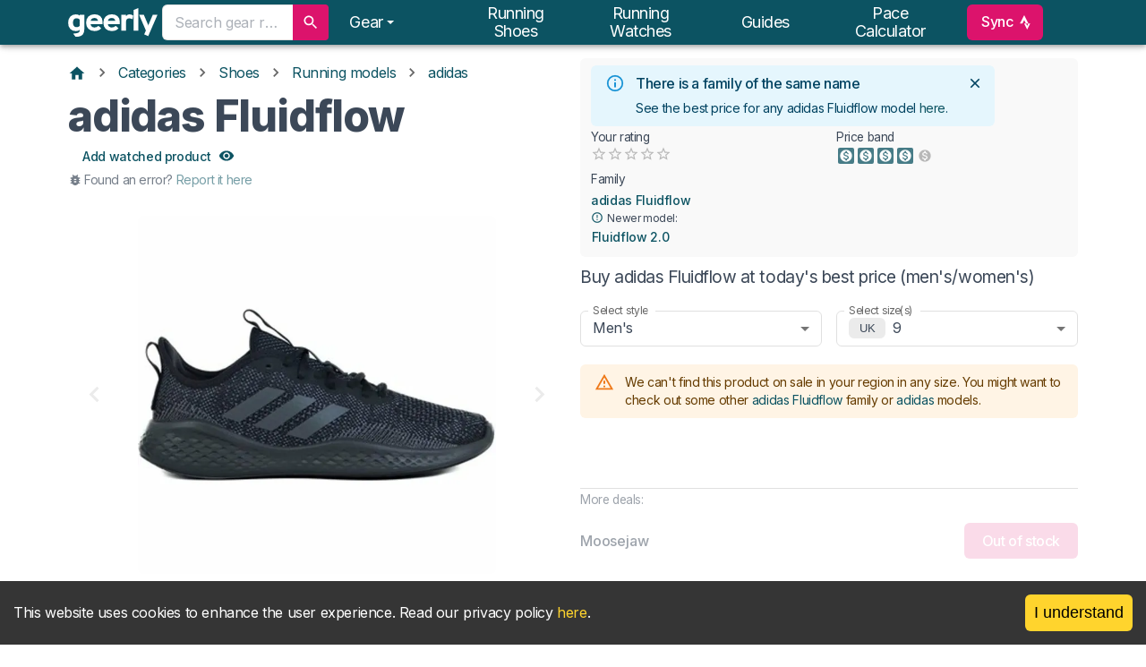

--- FILE ---
content_type: text/html; charset=utf-8
request_url: https://www.geerly.com/model/adidas-fluidflow
body_size: 50926
content:
<!DOCTYPE html><html lang="en"><head><meta charSet="utf-8"/><meta name="viewport" content="width=device-width, initial-scale=1, shrink-to-fit=no"/><meta name="twitter:card" content="summary_large_image"/><meta name="twitter:site" content="@site"/><meta name="twitter:creator" content="@geerlyhq"/><meta property="og:type" content="website"/><meta property="og:image:alt" content="geerly OG image"/><meta property="og:image:type" content="image/jpg"/><meta property="og:locale" content="en"/><meta property="og:site_name" content="geerly"/><title>adidas Fluidflow - men&#x27;s &amp; women&#x27;s running shoe | Impartial reviews &amp; price comparison | geerly 👟</title><meta name="robots" content="index,follow"/><meta name="description" content="adidas Fluidflow - men&#x27;s &amp; women&#x27;s running shoe. Trust us for independent reviews and impartial price comparison by size."/><meta property="og:title" content="adidas Fluidflow - men&#x27;s &amp; women&#x27;s running shoe | Impartial reviews &amp; price comparison | geerly 👟"/><meta property="og:description" content="adidas Fluidflow - men&#x27;s &amp; women&#x27;s running shoe. Trust us for independent reviews and impartial price comparison by size."/><meta property="og:url" content="https://www.geerly.com/model/adidas-fluidflow"/><meta property="og:image" content="https://www.geerly.com/api/og?title=adidas+Fluidflow&amp;url=https%3A%2F%2Fcdn.geerly.com%2Fproducts%2Fshoes%2Fadidas%2Fadidas-fluidflow%2Fadidas-fluidflow-multicolour-122521-110115-1024x1024.jpg"/><meta property="og:image:width" content="1200"/><meta property="og:image:height" content="627"/><link rel="canonical" href="https://www.geerly.com/model/adidas-fluidflow"/><script type="application/ld+json">{"@context":"https://schema.org","@type":"BreadcrumbList","itemListElement":[{"@type":"ListItem","position":1,"item":"https://www.geerly.com","name":"Home"},{"@type":"ListItem","position":2,"item":"https://www.geerly.com/categories","name":"Categories"},{"@type":"ListItem","position":3,"item":"https://www.geerly.com/categories/shoes","name":"Shoes"},{"@type":"ListItem","position":4,"item":"https://www.geerly.com/categories/shoes/models/best-running-shoes","name":"Running models"},{"@type":"ListItem","position":5,"item":"https://www.geerly.com/categories/shoes/models/best-adidas-running-shoes","name":"adidas"}]}</script><meta name="next-head-count" content="21"/><meta charSet="utf-8"/><link rel="apple-touch-icon" sizes="180x180" href="/apple-touch-icon.png"/><link rel="icon" type="image/png" sizes="32x32" href="/favicon-32x32.png"/><link rel="icon" type="image/png" sizes="16x16" href="/favicon-16x16.png"/><link rel="manifest" href="/site.webmanifest"/><link rel="mask-icon" href="/safari-pinned-tab.svg" color="#00aba9"/><meta name="emotion-insertion-point" content=""/><style data-emotion="mui-style-global 6g5t5a">html{-webkit-font-smoothing:antialiased;-moz-osx-font-smoothing:grayscale;box-sizing:border-box;-webkit-text-size-adjust:100%;}*,*::before,*::after{box-sizing:inherit;}strong,b{font-weight:700;}body{margin:0;color:#3C4858;font-family:'__Inter_f367f3','__Inter_Fallback_f367f3';font-weight:400;font-size:1rem;line-height:1.5;letter-spacing:-.025em;background-color:#fff;}@media print{body{background-color:#fff;}}body::backdrop{background-color:#fff;}body h1{margin:8px 0px;font-weight:800;font-size:3rem;line-height:1.15em;letter-spacing:-.025em;}@media (max-width:599.95px){body h1{font-size:2rem;}}body h2{margin:8px 0px;font-weight:700;font-size:2rem;line-height:1.5em;letter-spacing:-.025em;}@media (max-width:599.95px){body h2{font-size:1.3rem;}}body h3{margin:6px 0px;font-weight:700;font-size:1.4rem;line-height:1.4em;letter-spacing:-.0125em;}@media (max-width:599.95px){body h3{font-size:1.25rem;}}body h4{margin:6px 0px;font-weight:500;font-size:1.125rem;line-height:1.5em;letter-spacing:-.0125em;}@media (max-width:599.95px){body h4{font-size:1rem;}}body h5{margin:4px 0px;font-weight:500;font-size:1rem;line-height:1.4em;letter-spacing:-.0125em;}@media (max-width:599.95px){body h5{font-size:0.9rem;}}body h6{margin:2px 0px;font-weight:400;font-size:0.85rem;}@media (max-width:599.95px){body h6{font-size:0.75rem;}}body p{margin:0px 0px 8px;}@media (max-width:599.95px){body p{font-size:0.9rem;}}body ul{list-style-type:square;}@media (max-width:599.95px){body ul{font-size:0.9rem;}}body a{-webkit-text-decoration:none;text-decoration:none;background-color:transparent;color:rgb(60, 117, 129);-webkit-transition:color 250ms cubic-bezier(0.4, 0, 0.2, 1) 0ms;transition:color 250ms cubic-bezier(0.4, 0, 0.2, 1) 0ms;}body a:hover{color:#DC136C;-webkit-text-decoration:none;text-decoration:none;}@media (max-width:599.95px){body a{font-size:0.9rem;}}.MuiGrid-direction-xxs-column{-webkit-flex-direction:column;-ms-flex-direction:column;flex-direction:column;}.MuiGrid-direction-xxs-column-reverse{-webkit-flex-direction:column-reverse;-ms-flex-direction:column-reverse;flex-direction:column-reverse;}.MuiGrid-direction-xxs-row-reverse{-webkit-flex-direction:row-reverse;-ms-flex-direction:row-reverse;flex-direction:row-reverse;}.MuiGrid-wrap-xxs-nowrap{-webkit-box-flex-wrap:nowrap;-webkit-flex-wrap:nowrap;-ms-flex-wrap:nowrap;flex-wrap:nowrap;}.MuiGrid-wrap-xxs-wrap-reverse{-webkit-box-flex-wrap:wrap-reverse;-webkit-flex-wrap:wrap-reverse;-ms-flex-wrap:wrap-reverse;flex-wrap:wrap-reverse;}.MuiGrid-align-items-xxs-center{-webkit-align-items:center;-webkit-box-align:center;-ms-flex-align:center;align-items:center;}.MuiGrid-align-items-xxs-flex-start{-webkit-align-items:flex-start;-webkit-box-align:flex-start;-ms-flex-align:flex-start;align-items:flex-start;}.MuiGrid-align-items-xxs-flex-end{-webkit-align-items:flex-end;-webkit-box-align:flex-end;-ms-flex-align:flex-end;align-items:flex-end;}.MuiGrid-align-items-xxs-baseline{-webkit-align-items:baseline;-webkit-box-align:baseline;-ms-flex-align:baseline;align-items:baseline;}.MuiGrid-align-content-xxs-center{-webkit-align-content:center;-ms-flex-line-pack:center;align-content:center;}.MuiGrid-align-content-xxs-flex-start{-webkit-align-content:flex-start;-ms-flex-line-pack:flex-start;align-content:flex-start;}.MuiGrid-align-content-xxs-flex-end{-webkit-align-content:flex-end;-ms-flex-line-pack:flex-end;align-content:flex-end;}.MuiGrid-align-content-xxs-space-between{-webkit-align-content:space-between;-ms-flex-line-pack:space-between;align-content:space-between;}.MuiGrid-align-content-xxs-space-around{-webkit-align-content:space-around;-ms-flex-line-pack:space-around;align-content:space-around;}.MuiGrid-justify-xxs-center{-webkit-box-pack:center;-ms-flex-pack:center;-webkit-justify-content:center;justify-content:center;}.MuiGrid-justify-xxs-flex-end{-webkit-box-pack:end;-ms-flex-pack:end;-webkit-justify-content:flex-end;justify-content:flex-end;}.MuiGrid-justify-xxs-space-between{-webkit-box-pack:justify;-webkit-justify-content:space-between;justify-content:space-between;}.MuiGrid-justify-xxs-space-around{-webkit-box-pack:space-around;-ms-flex-pack:space-around;-webkit-justify-content:space-around;justify-content:space-around;}.MuiGrid-justify-xxs-space-evenly{-webkit-box-pack:space-evenly;-ms-flex-pack:space-evenly;-webkit-justify-content:space-evenly;justify-content:space-evenly;}.MuiGrid-spacing-xxs-1{width:calc(100% + 8px);margin:-4px;}.MuiGrid-spacing-xxs-1>.MuiGrid-item{padding:4px;}.MuiGrid-spacing-xxs-2{width:calc(100% + 16px);margin:-8px;}.MuiGrid-spacing-xxs-2>.MuiGrid-item{padding:8px;}.MuiGrid-spacing-xxs-3{width:calc(100% + 24px);margin:-12px;}.MuiGrid-spacing-xxs-3>.MuiGrid-item{padding:12px;}.MuiGrid-spacing-xxs-4{width:calc(100% + 32px);margin:-16px;}.MuiGrid-spacing-xxs-4>.MuiGrid-item{padding:16px;}.MuiGrid-spacing-xxs-5{width:calc(100% + 40px);margin:-20px;}.MuiGrid-spacing-xxs-5>.MuiGrid-item{padding:20px;}.MuiGrid-spacing-xxs-6{width:calc(100% + 48px);margin:-24px;}.MuiGrid-spacing-xxs-6>.MuiGrid-item{padding:24px;}.MuiGrid-spacing-xxs-7{width:calc(100% + 56px);margin:-28px;}.MuiGrid-spacing-xxs-7>.MuiGrid-item{padding:28px;}.MuiGrid-spacing-xxs-8{width:calc(100% + 64px);margin:-32px;}.MuiGrid-spacing-xxs-8>.MuiGrid-item{padding:32px;}.MuiGrid-spacing-xxs-9{width:calc(100% + 72px);margin:-36px;}.MuiGrid-spacing-xxs-9>.MuiGrid-item{padding:36px;}.MuiGrid-spacing-xxs-10{width:calc(100% + 80px);margin:-40px;}.MuiGrid-spacing-xxs-10>.MuiGrid-item{padding:40px;}.MuiGrid-grid-xxs-auto{-webkit-box-flex:0;-webkit-flex-grow:0;-ms-flex-positive:0;flex-grow:0;max-width:none;-webkit-flex-basis:auto;-ms-flex-preferred-size:auto;flex-basis:auto;}.MuiGrid-grid-xxs-true{-webkit-box-flex:1;-webkit-flex-grow:1;-ms-flex-positive:1;flex-grow:1;max-width:100%;-webkit-flex-basis:0;-ms-flex-preferred-size:0;flex-basis:0;}.MuiGrid-grid-xxs-1{-webkit-box-flex:0;-webkit-flex-grow:0;-ms-flex-positive:0;flex-grow:0;max-width:8.333333%;-webkit-flex-basis:8.333333%;-ms-flex-preferred-size:8.333333%;flex-basis:8.333333%;}.MuiGrid-grid-xxs-2{-webkit-box-flex:0;-webkit-flex-grow:0;-ms-flex-positive:0;flex-grow:0;max-width:16.666667%;-webkit-flex-basis:16.666667%;-ms-flex-preferred-size:16.666667%;flex-basis:16.666667%;}.MuiGrid-grid-xxs-3{-webkit-box-flex:0;-webkit-flex-grow:0;-ms-flex-positive:0;flex-grow:0;max-width:25%;-webkit-flex-basis:25%;-ms-flex-preferred-size:25%;flex-basis:25%;}.MuiGrid-grid-xxs-4{-webkit-box-flex:0;-webkit-flex-grow:0;-ms-flex-positive:0;flex-grow:0;max-width:33.333333%;-webkit-flex-basis:33.333333%;-ms-flex-preferred-size:33.333333%;flex-basis:33.333333%;}.MuiGrid-grid-xxs-5{-webkit-box-flex:0;-webkit-flex-grow:0;-ms-flex-positive:0;flex-grow:0;max-width:41.666667%;-webkit-flex-basis:41.666667%;-ms-flex-preferred-size:41.666667%;flex-basis:41.666667%;}.MuiGrid-grid-xxs-6{-webkit-box-flex:0;-webkit-flex-grow:0;-ms-flex-positive:0;flex-grow:0;max-width:50%;-webkit-flex-basis:50%;-ms-flex-preferred-size:50%;flex-basis:50%;}.MuiGrid-grid-xxs-7{-webkit-box-flex:0;-webkit-flex-grow:0;-ms-flex-positive:0;flex-grow:0;max-width:58.333333%;-webkit-flex-basis:58.333333%;-ms-flex-preferred-size:58.333333%;flex-basis:58.333333%;}.MuiGrid-grid-xxs-8{-webkit-box-flex:0;-webkit-flex-grow:0;-ms-flex-positive:0;flex-grow:0;max-width:66.666667%;-webkit-flex-basis:66.666667%;-ms-flex-preferred-size:66.666667%;flex-basis:66.666667%;}.MuiGrid-grid-xxs-9{-webkit-box-flex:0;-webkit-flex-grow:0;-ms-flex-positive:0;flex-grow:0;max-width:75%;-webkit-flex-basis:75%;-ms-flex-preferred-size:75%;flex-basis:75%;}.MuiGrid-grid-xxs-10{-webkit-box-flex:0;-webkit-flex-grow:0;-ms-flex-positive:0;flex-grow:0;max-width:83.333333%;-webkit-flex-basis:83.333333%;-ms-flex-preferred-size:83.333333%;flex-basis:83.333333%;}.MuiGrid-grid-xxs-11{-webkit-box-flex:0;-webkit-flex-grow:0;-ms-flex-positive:0;flex-grow:0;max-width:91.666667%;-webkit-flex-basis:91.666667%;-ms-flex-preferred-size:91.666667%;flex-basis:91.666667%;}.MuiGrid-grid-xxs-12{-webkit-box-flex:0;-webkit-flex-grow:0;-ms-flex-positive:0;flex-grow:0;max-width:100%;-webkit-flex-basis:100%;-ms-flex-preferred-size:100%;flex-basis:100%;}</style><style data-emotion="mui-style-global 1prfaxn">@-webkit-keyframes mui-auto-fill{from{display:block;}}@keyframes mui-auto-fill{from{display:block;}}@-webkit-keyframes mui-auto-fill-cancel{from{display:block;}}@keyframes mui-auto-fill-cancel{from{display:block;}}</style><style data-emotion="mui-style-global animation-1lq7mgo">@-webkit-keyframes animation-1lq7mgo{0%{opacity:1;-webkit-background-position:0 -23px;background-position:0 -23px;}60%{opacity:0;-webkit-background-position:0 -23px;background-position:0 -23px;}100%{opacity:1;-webkit-background-position:-200px -23px;background-position:-200px -23px;}}@keyframes animation-1lq7mgo{0%{opacity:1;-webkit-background-position:0 -23px;background-position:0 -23px;}60%{opacity:0;-webkit-background-position:0 -23px;background-position:0 -23px;}100%{opacity:1;-webkit-background-position:-200px -23px;background-position:-200px -23px;}}</style><style data-emotion="mui-style cgitzf-bodyMinHeight zf787z-toolbarSection 11lj921-appBar-solid 1m4okh2-container wscu93-toolbarSection e7ivid vubbuv zbw232-button-transparent-link-websiteTitle-centreOnMobile zldjv4-flexGrow 1jt7oyr-searchBar xf8n3p-searchBarTextField vob3ed-inputBase 18zhmu4 1nvf7g0 11nwfto-showCloseIcon 1xmwu8p-iconButton 1w7d0vv ihdtdm 6k8fz8 1ue8azo-menuItems-listBlock-list-mlAuto jsvpld opj6rs-manager 12rgo4v-caret drn81p-button-transparent-navLink hh8vrh ztf6q1 1vvvg49-openSearchIcon 16nikcp-pageContainer 1j547jx-main 12h0209-pageTitle 8tl3pc-productInfoContainer 1xjbyh1-priceComparisonContainer h3elaz-imageBox 1xjmzrp-grid 1an5g7t-grid o9almv-block 1irk2yn nhb8h9 1oewa0m wmtzxs-icon 3mf706 1k33q06 1jsgquc-button pt151d 1t6we55 1io85nj-mlAuto-carouselContainer zo9ffp-addTransition-shrunk-hiddenBorder-colorSelectorContainer emruex-statsContainer-grid 1sq7sdo-grid 329gto-fullWidth 8hbmk-grid jkj25u 79elbk ykqdxu 1xh6k8t 1cw4hi4 13bzl8j 1xwurnv-icon-iconFilled 5m5nuw-icon 37b55-linkButton-linkButton slka1w-grid 1qly8d1-newerModelLabel 1qvtxwz yfxpjy 13pwb9z 1r00949-findBestDealsHeader 1e0jcck-grid-selectFormControl 47xwek ffvrb6 o9auco 1i6jaqn jrcgko-select 1k3x8v3 1636szt 14lo706 1bss6ha 1viepu9-sizeLocaleChip 9iedg7 11wuawp-select 1udylxa-grid aa5858-grid 1xhkrlg-similarProductsOptionsContainer 1c2gm3k-accordionContainer qfh7q1-h2title pqwocu-expansionPanel-expansionPanelExpanded 1iix127-expansionPanelSummary-emphasisedTitle b8gpri-expansionPanelSummaryContent 1fx8m19 144jzcn c4sutr hboir5 8atqhb 1z0u1zb-expansionPanelDetails h4bor8-expansionPanelDetails-overflowHidden 16htw5d-selectComparisonTypeContainer jefxvl-tableColumn 1vq8a2j-comparisonContainer n294hb-similarItem 87406p-centerVertically 4yj4oi-stickyButtonContainer 1ng00ld-fadeOverlay-vertical ohib2l-roundArrowButton-endButton-button-round 6flbmm 5u1vj5-roundArrowButton-startButton-button-round 1a3kxzf-tableFixed robxq7-stickyHeader 1gknqif-tableScrollable-hideScrollBar 53fr35-tableHeadCell-tableCell-hideColumn-fullWidthCell-minWidth150 131qmbx-tableHeadCell-tableCell-tableHeader-fixedImageHeaderHeight-highlightHeaderColumn-fullWidthCell-minWidth150 1hcexw9-card-cardPlain-noMargin-nowViewingBorder 1d9z189-imageModule 2zmn54-reviewScoreBadge-absoluteWithPadding 5ks6to-displayFlex 6zdazw-displayBlock 8ku0jh-imageModule-contain q9tcf8-styledChip-whiteHover-imageChipPosition-nowViewingBadge 1pjtbja 6rk13c-columnTitle-disableClick ypo6ht-tableHeadCell-tableCell-tableHeader-fixedImageHeaderHeight-fullWidthCell-minWidth150 pgp2my-card-cardPlain-noMargin ng2vlq-columnTitle 1sd88f0-tableScrollable fhk04d-tableRowHover-tableStripedRow 11mg1i4-fullWidthCell-tableCellStandard-tableCell-minWidth150-hideColumn 1urnitf-showDealsSwitchContainer-tableCell-minWidth150-tableColumn-highlightColumn ecvcn9 114q9pb 1m9pwf3 19gndve 1ju1kxc 1otqxc6-fullWidthCell-tableCellStandard-tableCell-minWidth150-tableColumn 1u3hbmw-tableRowHover un4n4c-fullWidthCell-tableCellStandard-tableCell-minWidth150-hideColumn-verticalMiddle 1ykyi63-fullWidthCell-tableCellStandard-tableCell-minWidth150-tableColumn-highlightColumn-verticalMiddle 1lgm3yp-rowTitle 1hchqwa-rowTitle-negTopMargin 1vd198r-tooltipIcon nqqsfh-fullWidthCell-tableCellStandard-tableCell-minWidth150-tableColumn-verticalMiddle oo3we5-fullWidthCell-tableCellStandard-tableCell-minWidth150-padding4px-hideColumn-verticalMiddle 1dr8jxb-fullWidthCell-tableCellStandard-tableCell-minWidth150-padding4px-tableColumn-highlightColumn-verticalMiddle ckty3s-rowTitle-verticallyCenteredTitle 90zcrq-fullWidthCell-tableCellStandard-tableCell-minWidth150-padding4px-tableColumn-verticalMiddle g3r36c-styledChip-whiteHover-addTopAndBottomMargin zqawk2-unsetWhitespace uab50h 155uyib 1wsw9wm-fullWidthCell-footerCell 1ga45pi-styledChip-whiteHover 1rhpnvn-moreButton q1zo9u 1xlgqc0-tableHeadCell-tableCell-fullWidthCell 1xnox0e 1lxm9qy-fullWidthCell-tableCellStandard-tableCell-shortCells-verticalMiddle c3r6zb-tableHeadCell-tableCell-textCenter-fullWidthCell 1h8c8h3-fullWidthCell-tableCellStandard-tableCell-shortCells-textCenter-verticalMiddle 1ag20b4-fullWidthCell-tableCell-subheadingCell-verticalMiddle 13swuor-linearGaugeContainer 1bd2mcl-verticalCentreLine 1novf4m-root-barHighlight buchs6-overrideDashed 1peud2e-barUnHighlight 1cij8tp-barHighlight 1s84g6g-productTitleContainer 1hk9o1v-latestModelContainer fxxjpk-timelineContainer i697hf-timelineItem b7xjdx-timelineDate 11tgw8h 18oelbj-productAvatar-notCurrentItemBorder idv8vo 1wbecnt-timelineItemContainerOuter 1umzntv-timelineItemContainer 17iaq4y-withIconContainer ijqkta-latestModel 7xgvet 1l0y7zc-productAvatar-currentItemBorder 1m9d2ip-timelineItemContainer-currentItemBorder 1w5jnqm-styledChip-whiteHover-imageChipPosition-viewingBadge actv2r-wrapText-wrapText 152i641-sectionTitleBlock-marginBottom mtgl82-mlAuto-carouselContainer-carouselArrowMargins h6kd1y 2if1ga-ctaInner 12pgon2-grid 1qw96cp 11rv3gh 1rsfjgm-newBadge ny0n9o u1z2pm kcxyz4 j9a06a-grid tmapc0 f4f1l1-stravaPaperContainer 1yede0s-stravaTopLine 1qcg7pf-stravaUserAndDate xaa661-stravaUserName 10yfexi-stravaDate v7dmno-stravaName g465q7-stravaDescription 3i9vrz 1hy9t21 e4bwc0-bottomStrip 1hfma48-addBottomPaddingtall 1m1z8qr-bottomStripText w3whim-footer-dark fzgnoz-container f8heoo-button-transparent-link-websiteTitle 1fn4r6n-pullCenter 47kwfb-rightLinks 639vd4-list 1ckve5x-footerLink 1vxxlek-button-simple-justIcon">.mui-style-cgitzf-bodyMinHeight{min-height:78vh;}.mui-style-zf787z-toolbarSection{display:-webkit-box;display:-webkit-flex;display:-ms-flexbox;display:flex;-webkit-align-items:center;-webkit-box-align:center;-ms-flex-align:center;align-items:center;}.mui-style-11lj921-appBar-solid{background-color:#fff;color:#3C4858;-webkit-transition:box-shadow 300ms cubic-bezier(0.4, 0, 0.2, 1) 0ms;transition:box-shadow 300ms cubic-bezier(0.4, 0, 0.2, 1) 0ms;box-shadow:0px 2px 4px -1px rgba(0,0,0,0.2),0px 4px 5px 0px rgba(0,0,0,0.14),0px 1px 10px 0px rgba(0,0,0,0.12);display:-webkit-box;display:-webkit-flex;display:-ms-flexbox;display:flex;-webkit-flex-direction:column;-ms-flex-direction:column;flex-direction:column;width:100%;box-sizing:border-box;-webkit-flex-shrink:0;-ms-flex-negative:0;flex-shrink:0;position:fixed;z-index:1100;top:0;left:auto;right:0;background-color:#0C5362;color:#fff;color:#fff;max-height:50px;padding-top:0!important;background-color:#0C5362!important;box-shadow:0 4px 20px 0px rgba(rgb(0, 0, 0), 0.14),0 7px 12px -5px rgba(rgb(33, 33, 33), 0.46);}@media print{.mui-style-11lj921-appBar-solid{position:absolute;}}.mui-style-1m4okh2-container{position:relative;display:-webkit-box;display:-webkit-flex;display:-ms-flexbox;display:flex;-webkit-align-items:center;-webkit-box-align:center;-ms-flex-align:center;align-items:center;min-height:48px;padding-right:16px;padding-left:16px;margin-right:auto;margin-left:auto;width:100%;-webkit-box-pack:justify;-webkit-justify-content:space-between;justify-content:space-between;display:-webkit-box;display:-webkit-flex;display:-ms-flexbox;display:flex;}@media (min-width: 600px){.mui-style-1m4okh2-container{max-width:580px;}}@media (min-width: 676px){.mui-style-1m4okh2-container{max-width:640px;}}@media (min-width: 768px){.mui-style-1m4okh2-container{max-width:720px;}}@media (min-width: 860px){.mui-style-1m4okh2-container{max-width:820px;}}@media (min-width: 960px){.mui-style-1m4okh2-container{max-width:920px;}}@media (min-width: 1080px){.mui-style-1m4okh2-container{max-width:1040px;}}@media (min-width: 1200px){.mui-style-1m4okh2-container{max-width:1160px;}}@media (max-width:899.95px){.mui-style-1m4okh2-container{-webkit-box-pack:justify;-webkit-justify-content:space-between;justify-content:space-between;}}.mui-style-wscu93-toolbarSection{display:-webkit-box;display:-webkit-flex;display:-ms-flexbox;display:flex;-webkit-align-items:center;-webkit-box-align:center;-ms-flex-align:center;align-items:center;}@media (min-width:0px){.mui-style-wscu93-toolbarSection{display:block;}}@media (min-width:1200px){.mui-style-wscu93-toolbarSection{display:none;}}.mui-style-e7ivid{display:-webkit-inline-box;display:-webkit-inline-flex;display:-ms-inline-flexbox;display:inline-flex;-webkit-align-items:center;-webkit-box-align:center;-ms-flex-align:center;align-items:center;-webkit-box-pack:center;-ms-flex-pack:center;-webkit-justify-content:center;justify-content:center;position:relative;box-sizing:border-box;-webkit-tap-highlight-color:transparent;background-color:transparent;outline:0;border:0;margin:0;border-radius:0;padding:0;cursor:pointer;-webkit-user-select:none;-moz-user-select:none;-ms-user-select:none;user-select:none;vertical-align:middle;-moz-appearance:none;-webkit-appearance:none;-webkit-text-decoration:none;text-decoration:none;color:inherit;text-align:center;-webkit-flex:0 0 auto;-ms-flex:0 0 auto;flex:0 0 auto;font-size:1.5rem;padding:8px;border-radius:50%;overflow:visible;color:rgba(0, 0, 0, 0.54);-webkit-transition:background-color 150ms cubic-bezier(0.4, 0, 0.2, 1) 0ms;transition:background-color 150ms cubic-bezier(0.4, 0, 0.2, 1) 0ms;color:inherit;padding:12px;font-size:1.75rem;margin-right:16px;}.mui-style-e7ivid::-moz-focus-inner{border-style:none;}.mui-style-e7ivid.Mui-disabled{pointer-events:none;cursor:default;}@media print{.mui-style-e7ivid{-webkit-print-color-adjust:exact;color-adjust:exact;}}.mui-style-e7ivid:hover{background-color:rgba(0, 0, 0, 0.04);}@media (hover: none){.mui-style-e7ivid:hover{background-color:transparent;}}.mui-style-e7ivid.Mui-disabled{background-color:transparent;color:rgba(0, 0, 0, 0.26);}.mui-style-vubbuv{-webkit-user-select:none;-moz-user-select:none;-ms-user-select:none;user-select:none;width:1em;height:1em;display:inline-block;fill:currentColor;-webkit-flex-shrink:0;-ms-flex-negative:0;flex-shrink:0;-webkit-transition:fill 200ms cubic-bezier(0.4, 0, 0.2, 1) 0ms;transition:fill 200ms cubic-bezier(0.4, 0, 0.2, 1) 0ms;font-size:1.5rem;}.mui-style-zbw232-button-transparent-link-websiteTitle-centreOnMobile{display:-webkit-inline-box;display:-webkit-inline-flex;display:-ms-inline-flexbox;display:inline-flex;-webkit-align-items:center;-webkit-box-align:center;-ms-flex-align:center;align-items:center;-webkit-box-pack:center;-ms-flex-pack:center;-webkit-justify-content:center;justify-content:center;position:relative;box-sizing:border-box;-webkit-tap-highlight-color:transparent;background-color:transparent;outline:0;border:0;margin:0;border-radius:0;padding:0;cursor:pointer;-webkit-user-select:none;-moz-user-select:none;-ms-user-select:none;user-select:none;vertical-align:middle;-moz-appearance:none;-webkit-appearance:none;-webkit-text-decoration:none;text-decoration:none;color:inherit;text-transform:none;font-weight:500;font-family:'__Inter_f367f3','__Inter_Fallback_f367f3';font-size:0.875rem;line-height:1.75;letter-spacing:-.025em;min-width:64px;padding:6px 16px;border-radius:6px;-webkit-transition:background-color 250ms cubic-bezier(0.4, 0, 0.2, 1) 0ms,box-shadow 250ms cubic-bezier(0.4, 0, 0.2, 1) 0ms,border-color 250ms cubic-bezier(0.4, 0, 0.2, 1) 0ms,color 250ms cubic-bezier(0.4, 0, 0.2, 1) 0ms;transition:background-color 250ms cubic-bezier(0.4, 0, 0.2, 1) 0ms,box-shadow 250ms cubic-bezier(0.4, 0, 0.2, 1) 0ms,border-color 250ms cubic-bezier(0.4, 0, 0.2, 1) 0ms,color 250ms cubic-bezier(0.4, 0, 0.2, 1) 0ms;color:#fff;background-color:#DC136C;box-shadow:0px 3px 1px -2px rgba(0,0,0,0.2),0px 2px 2px 0px rgba(0,0,0,0.14),0px 1px 5px 0px rgba(0,0,0,0.12);font-size:1rem;box-shadow:unset;-webkit-transition:background-color 250ms cubic-bezier(0.4, 0, 0.2, 1)!important;transition:background-color 250ms cubic-bezier(0.4, 0, 0.2, 1)!important;color:#0C5362;position:relative;padding:0px;font-size:18px;line-height:20px;text-transform:capitalize;-webkit-text-decoration:none;text-decoration:none;margin:10px 5px 10px 0px;display:-webkit-inline-box;display:-webkit-inline-flex;display:-ms-inline-flexbox;display:inline-flex;}.mui-style-zbw232-button-transparent-link-websiteTitle-centreOnMobile::-moz-focus-inner{border-style:none;}.mui-style-zbw232-button-transparent-link-websiteTitle-centreOnMobile.Mui-disabled{pointer-events:none;cursor:default;}@media print{.mui-style-zbw232-button-transparent-link-websiteTitle-centreOnMobile{-webkit-print-color-adjust:exact;color-adjust:exact;}}.mui-style-zbw232-button-transparent-link-websiteTitle-centreOnMobile:hover{-webkit-text-decoration:none;text-decoration:none;background-color:rgb(154, 13, 75);box-shadow:0px 2px 4px -1px rgba(0,0,0,0.2),0px 4px 5px 0px rgba(0,0,0,0.14),0px 1px 10px 0px rgba(0,0,0,0.12);}@media (hover: none){.mui-style-zbw232-button-transparent-link-websiteTitle-centreOnMobile:hover{background-color:#DC136C;}}.mui-style-zbw232-button-transparent-link-websiteTitle-centreOnMobile:active{box-shadow:0px 5px 5px -3px rgba(0,0,0,0.2),0px 8px 10px 1px rgba(0,0,0,0.14),0px 3px 14px 2px rgba(0,0,0,0.12);}.mui-style-zbw232-button-transparent-link-websiteTitle-centreOnMobile.Mui-focusVisible{box-shadow:0px 3px 5px -1px rgba(0,0,0,0.2),0px 6px 10px 0px rgba(0,0,0,0.14),0px 1px 18px 0px rgba(0,0,0,0.12);}.mui-style-zbw232-button-transparent-link-websiteTitle-centreOnMobile.Mui-disabled{color:rgba(0, 0, 0, 0.26);box-shadow:none;background-color:rgba(0, 0, 0, 0.12);}.mui-style-zbw232-button-transparent-link-websiteTitle-centreOnMobile:hover a,.mui-style-zbw232-button-transparent-link-websiteTitle-centreOnMobile:focus a{color:unset;}.mui-style-zbw232-button-transparent-link-websiteTitle-centreOnMobile:hover a svg,.mui-style-zbw232-button-transparent-link-websiteTitle-centreOnMobile:focus a svg{color:unset;}.mui-style-zbw232-button-transparent-link-websiteTitle-centreOnMobile:hover,.mui-style-zbw232-button-transparent-link-websiteTitle-centreOnMobile:focus{color:#FFF;}.mui-style-zbw232-button-transparent-link-websiteTitle-centreOnMobile,.mui-style-zbw232-button-transparent-link-websiteTitle-centreOnMobile:focus,.mui-style-zbw232-button-transparent-link-websiteTitle-centreOnMobile:hover{color:inherit;background:transparent;box-shadow:none;}.mui-style-zbw232-button-transparent-link-websiteTitle-centreOnMobile,.mui-style-zbw232-button-transparent-link-websiteTitle-centreOnMobile:hover,.mui-style-zbw232-button-transparent-link-websiteTitle-centreOnMobile:focus{background-color:unset;}.mui-style-zbw232-button-transparent-link-websiteTitle-centreOnMobile a{color:#FFF;}.mui-style-zbw232-button-transparent-link-websiteTitle-centreOnMobile a:hover{text-shadow:0 0 0.01px;-webkit-transition:all 150ms ease-in-out;transition:all 150ms ease-in-out;}@media (min-width:400px) and (max-width:599.95px){.mui-style-zbw232-button-transparent-link-websiteTitle-centreOnMobile{position:absolute;left:calc(50% - 53px);right:calc(50% - 53px);margin-right:0;}}@media (max-width:399.95px){.mui-style-zbw232-button-transparent-link-websiteTitle-centreOnMobile{position:absolute;left:70px;}}.mui-style-zldjv4-flexGrow{-webkit-box-flex:7;-webkit-flex-grow:7;-ms-flex-positive:7;flex-grow:7;}@media (min-width:0px){.mui-style-zldjv4-flexGrow{display:none;}}@media (min-width:600px){.mui-style-zldjv4-flexGrow{display:block;}}.mui-style-1jt7oyr-searchBar{border-radius:6px;padding:0;padding-right:0px!important;margin:8px 0px;height:40px;background-color:#fff;z-index:4;display:-webkit-box;display:-webkit-flex;display:-ms-flexbox;display:flex;}.mui-style-1jt7oyr-searchBar.Mui-focused .MuiAutocomplete-clearIndicator{visibility:visible;}@media (pointer: fine){.mui-style-1jt7oyr-searchBar:hover .MuiAutocomplete-clearIndicator{visibility:visible;}}.mui-style-1jt7oyr-searchBar .MuiAutocomplete-tag{margin:3px;max-width:calc(100% - 6px);}.MuiAutocomplete-hasPopupIcon.mui-style-1jt7oyr-searchBar .MuiAutocomplete-inputRoot,.MuiAutocomplete-hasClearIcon.mui-style-1jt7oyr-searchBar .MuiAutocomplete-inputRoot{padding-right:30px;}.MuiAutocomplete-hasPopupIcon.MuiAutocomplete-hasClearIcon.mui-style-1jt7oyr-searchBar .MuiAutocomplete-inputRoot{padding-right:56px;}.mui-style-1jt7oyr-searchBar .MuiAutocomplete-inputRoot .MuiAutocomplete-input{width:0;min-width:30px;}.mui-style-1jt7oyr-searchBar .MuiInput-root{padding-bottom:1px;}.mui-style-1jt7oyr-searchBar .MuiInput-root .MuiInput-input{padding:4px 4px 4px 0px;}.mui-style-1jt7oyr-searchBar .MuiInput-root.MuiInputBase-sizeSmall .MuiInput-input{padding:2px 4px 3px 0;}.mui-style-1jt7oyr-searchBar .MuiOutlinedInput-root{padding:9px;}.MuiAutocomplete-hasPopupIcon.mui-style-1jt7oyr-searchBar .MuiOutlinedInput-root,.MuiAutocomplete-hasClearIcon.mui-style-1jt7oyr-searchBar .MuiOutlinedInput-root{padding-right:39px;}.MuiAutocomplete-hasPopupIcon.MuiAutocomplete-hasClearIcon.mui-style-1jt7oyr-searchBar .MuiOutlinedInput-root{padding-right:65px;}.mui-style-1jt7oyr-searchBar .MuiOutlinedInput-root .MuiAutocomplete-input{padding:7.5px 4px 7.5px 5px;}.mui-style-1jt7oyr-searchBar .MuiOutlinedInput-root .MuiAutocomplete-endAdornment{right:9px;}.mui-style-1jt7oyr-searchBar .MuiOutlinedInput-root.MuiInputBase-sizeSmall{padding-top:6px;padding-bottom:6px;padding-left:6px;}.mui-style-1jt7oyr-searchBar .MuiOutlinedInput-root.MuiInputBase-sizeSmall .MuiAutocomplete-input{padding:2.5px 4px 2.5px 8px;}.mui-style-1jt7oyr-searchBar .MuiFilledInput-root{padding-top:19px;padding-left:8px;}.MuiAutocomplete-hasPopupIcon.mui-style-1jt7oyr-searchBar .MuiFilledInput-root,.MuiAutocomplete-hasClearIcon.mui-style-1jt7oyr-searchBar .MuiFilledInput-root{padding-right:39px;}.MuiAutocomplete-hasPopupIcon.MuiAutocomplete-hasClearIcon.mui-style-1jt7oyr-searchBar .MuiFilledInput-root{padding-right:65px;}.mui-style-1jt7oyr-searchBar .MuiFilledInput-root .MuiFilledInput-input{padding:7px 4px;}.mui-style-1jt7oyr-searchBar .MuiFilledInput-root .MuiAutocomplete-endAdornment{right:9px;}.mui-style-1jt7oyr-searchBar .MuiFilledInput-root.MuiInputBase-sizeSmall{padding-bottom:1px;}.mui-style-1jt7oyr-searchBar .MuiFilledInput-root.MuiInputBase-sizeSmall .MuiFilledInput-input{padding:2.5px 4px;}.mui-style-1jt7oyr-searchBar .MuiInputBase-hiddenLabel{padding-top:8px;}.mui-style-1jt7oyr-searchBar .MuiFilledInput-root.MuiInputBase-hiddenLabel{padding-top:0;padding-bottom:0;}.mui-style-1jt7oyr-searchBar .MuiFilledInput-root.MuiInputBase-hiddenLabel .MuiAutocomplete-input{padding-top:16px;padding-bottom:17px;}.mui-style-1jt7oyr-searchBar .MuiFilledInput-root.MuiInputBase-hiddenLabel.MuiInputBase-sizeSmall .MuiAutocomplete-input{padding-top:8px;padding-bottom:9px;}.mui-style-1jt7oyr-searchBar .MuiAutocomplete-input{-webkit-box-flex:1;-webkit-flex-grow:1;-ms-flex-positive:1;flex-grow:1;text-overflow:ellipsis;opacity:0;}.mui-style-1jt7oyr-searchBar .MuiAutocomplete-tag{margin:2px;max-width:calc(100% - 4px);}.mui-style-1jt7oyr-searchBar .MuiAutocomplete-input{opacity:1;}@media (max-width:899.95px){.mui-style-1jt7oyr-searchBar{-webkit-order:3;-ms-flex-order:3;order:3;}}.mui-style-xf8n3p-searchBarTextField{display:-webkit-inline-box;display:-webkit-inline-flex;display:-ms-inline-flexbox;display:inline-flex;-webkit-flex-direction:column;-ms-flex-direction:column;flex-direction:column;position:relative;min-width:0;padding:0;margin:0;border:0;vertical-align:top;margin-top:8px;margin-bottom:4px;width:100%;margin:0;}.mui-style-vob3ed-inputBase{font-family:'__Inter_f367f3','__Inter_Fallback_f367f3';font-weight:400;font-size:1rem;line-height:1.4375em;letter-spacing:-.025em;color:#3C4858;box-sizing:border-box;position:relative;cursor:text;display:-webkit-inline-box;display:-webkit-inline-flex;display:-ms-inline-flexbox;display:inline-flex;-webkit-align-items:center;-webkit-box-align:center;-ms-flex-align:center;align-items:center;width:100%;position:relative;border-radius:6px;padding-right:14px;width:100%;padding-right:0px!important;}.mui-style-vob3ed-inputBase.Mui-disabled{color:rgba(0, 0, 0, 0.38);cursor:default;}.mui-style-vob3ed-inputBase:hover .MuiOutlinedInput-notchedOutline{border-color:#3C4858;}@media (hover: none){.mui-style-vob3ed-inputBase:hover .MuiOutlinedInput-notchedOutline{border-color:rgba(0, 0, 0, 0.23);}}.mui-style-vob3ed-inputBase.Mui-focused .MuiOutlinedInput-notchedOutline{border-color:#DC136C;border-width:2px;}.mui-style-vob3ed-inputBase.Mui-error .MuiOutlinedInput-notchedOutline{border-color:#d32f2f;}.mui-style-vob3ed-inputBase.Mui-disabled .MuiOutlinedInput-notchedOutline{border-color:rgba(0, 0, 0, 0.26);}.mui-style-vob3ed-inputBase:hover fieldset{-webkit-transition:all 150ms ease-in-out;transition:all 150ms ease-in-out;border:2px solid #DC136C!important;}.mui-style-18zhmu4{font:inherit;letter-spacing:inherit;color:currentColor;padding:4px 0 5px;border:0;box-sizing:content-box;background:none;height:1.4375em;margin:0;-webkit-tap-highlight-color:transparent;display:block;min-width:0;width:100%;-webkit-animation-name:mui-auto-fill-cancel;animation-name:mui-auto-fill-cancel;-webkit-animation-duration:10ms;animation-duration:10ms;padding-top:1px;padding:8.5px 14px;padding-right:0;}.mui-style-18zhmu4::-webkit-input-placeholder{color:currentColor;opacity:0.42;-webkit-transition:opacity 200ms cubic-bezier(0.4, 0, 0.2, 1) 0ms;transition:opacity 200ms cubic-bezier(0.4, 0, 0.2, 1) 0ms;}.mui-style-18zhmu4::-moz-placeholder{color:currentColor;opacity:0.42;-webkit-transition:opacity 200ms cubic-bezier(0.4, 0, 0.2, 1) 0ms;transition:opacity 200ms cubic-bezier(0.4, 0, 0.2, 1) 0ms;}.mui-style-18zhmu4:-ms-input-placeholder{color:currentColor;opacity:0.42;-webkit-transition:opacity 200ms cubic-bezier(0.4, 0, 0.2, 1) 0ms;transition:opacity 200ms cubic-bezier(0.4, 0, 0.2, 1) 0ms;}.mui-style-18zhmu4::-ms-input-placeholder{color:currentColor;opacity:0.42;-webkit-transition:opacity 200ms cubic-bezier(0.4, 0, 0.2, 1) 0ms;transition:opacity 200ms cubic-bezier(0.4, 0, 0.2, 1) 0ms;}.mui-style-18zhmu4:focus{outline:0;}.mui-style-18zhmu4:invalid{box-shadow:none;}.mui-style-18zhmu4::-webkit-search-decoration{-webkit-appearance:none;}label[data-shrink=false]+.MuiInputBase-formControl .mui-style-18zhmu4::-webkit-input-placeholder{opacity:0!important;}label[data-shrink=false]+.MuiInputBase-formControl .mui-style-18zhmu4::-moz-placeholder{opacity:0!important;}label[data-shrink=false]+.MuiInputBase-formControl .mui-style-18zhmu4:-ms-input-placeholder{opacity:0!important;}label[data-shrink=false]+.MuiInputBase-formControl .mui-style-18zhmu4::-ms-input-placeholder{opacity:0!important;}label[data-shrink=false]+.MuiInputBase-formControl .mui-style-18zhmu4:focus::-webkit-input-placeholder{opacity:0.42;}label[data-shrink=false]+.MuiInputBase-formControl .mui-style-18zhmu4:focus::-moz-placeholder{opacity:0.42;}label[data-shrink=false]+.MuiInputBase-formControl .mui-style-18zhmu4:focus:-ms-input-placeholder{opacity:0.42;}label[data-shrink=false]+.MuiInputBase-formControl .mui-style-18zhmu4:focus::-ms-input-placeholder{opacity:0.42;}.mui-style-18zhmu4.Mui-disabled{opacity:1;-webkit-text-fill-color:rgba(0, 0, 0, 0.38);}.mui-style-18zhmu4:-webkit-autofill{-webkit-animation-duration:5000s;animation-duration:5000s;-webkit-animation-name:mui-auto-fill;animation-name:mui-auto-fill;}.mui-style-18zhmu4:-webkit-autofill{border-radius:inherit;}.mui-style-1nvf7g0{display:-webkit-box;display:-webkit-flex;display:-ms-flexbox;display:flex;height:0.01em;max-height:2em;-webkit-align-items:center;-webkit-box-align:center;-ms-flex-align:center;align-items:center;white-space:nowrap;color:rgba(0, 0, 0, 0.54);margin-left:8px;}.mui-style-11nwfto-showCloseIcon{display:-webkit-inline-box;display:-webkit-inline-flex;display:-ms-inline-flexbox;display:inline-flex;-webkit-align-items:center;-webkit-box-align:center;-ms-flex-align:center;align-items:center;-webkit-box-pack:center;-ms-flex-pack:center;-webkit-justify-content:center;justify-content:center;position:relative;box-sizing:border-box;-webkit-tap-highlight-color:transparent;background-color:transparent;outline:0;border:0;margin:0;border-radius:0;padding:0;cursor:pointer;-webkit-user-select:none;-moz-user-select:none;-ms-user-select:none;user-select:none;vertical-align:middle;-moz-appearance:none;-webkit-appearance:none;-webkit-text-decoration:none;text-decoration:none;color:inherit;text-align:center;-webkit-flex:0 0 auto;-ms-flex:0 0 auto;flex:0 0 auto;font-size:1.5rem;padding:8px;border-radius:50%;overflow:visible;color:rgba(0, 0, 0, 0.54);-webkit-transition:background-color 150ms cubic-bezier(0.4, 0, 0.2, 1) 0ms;transition:background-color 150ms cubic-bezier(0.4, 0, 0.2, 1) 0ms;padding:12px;font-size:1.75rem;position:relative;padding:10px;height:40px;width:40px;z-index:4;border-radius:0px 4px 4px 0px;}.mui-style-11nwfto-showCloseIcon::-moz-focus-inner{border-style:none;}.mui-style-11nwfto-showCloseIcon.Mui-disabled{pointer-events:none;cursor:default;}@media print{.mui-style-11nwfto-showCloseIcon{-webkit-print-color-adjust:exact;color-adjust:exact;}}.mui-style-11nwfto-showCloseIcon:hover{background-color:rgba(0, 0, 0, 0.04);}@media (hover: none){.mui-style-11nwfto-showCloseIcon:hover{background-color:transparent;}}.mui-style-11nwfto-showCloseIcon.Mui-disabled{background-color:transparent;color:rgba(0, 0, 0, 0.26);}.mui-style-1xmwu8p-iconButton{-webkit-user-select:none;-moz-user-select:none;-ms-user-select:none;user-select:none;width:1em;height:1em;display:inline-block;fill:currentColor;-webkit-flex-shrink:0;-ms-flex-negative:0;flex-shrink:0;-webkit-transition:fill 200ms cubic-bezier(0.4, 0, 0.2, 1) 0ms;transition:fill 200ms cubic-bezier(0.4, 0, 0.2, 1) 0ms;font-size:1.5rem;-webkit-transition:all 150ms ease-in-out;transition:all 150ms ease-in-out;position:relative;padding:10px;height:40px;width:40px;z-index:4;color:#fff;background-color:#DC136C;border-radius:0px 4px 4px 0px;}.mui-style-1xmwu8p-iconButton:hover{z-index:0;background-color:unset;color:#DC136C;cursor:auto;}.mui-style-1w7d0vv{text-align:left;position:absolute;bottom:0;right:0;top:-5px;left:0;margin:0;padding:0 8px;pointer-events:none;border-radius:inherit;border-style:solid;border-width:1px;overflow:hidden;min-width:0%;border-color:rgba(0, 0, 0, 0.23);border:1px solid rgba(0, 0, 0, 0.12);}.mui-style-ihdtdm{float:unset;width:auto;overflow:hidden;padding:0;line-height:11px;-webkit-transition:width 150ms cubic-bezier(0.0, 0, 0.2, 1) 0ms;transition:width 150ms cubic-bezier(0.0, 0, 0.2, 1) 0ms;}@media (min-width:0px){.mui-style-6k8fz8{display:none;}}@media (min-width:1200px){.mui-style-6k8fz8{display:block;}}.mui-style-1ue8azo-menuItems-listBlock-list-mlAuto{list-style:none;margin:0;padding:0;position:relative;padding-top:8px;padding-bottom:8px;display:-webkit-inline-box;display:-webkit-inline-flex;display:-ms-inline-flexbox;display:inline-flex;min-height:60px!important;-webkit-align-items:center;-webkit-box-align:center;-ms-flex-align:center;align-items:center;margin-top:0px;display:-webkit-box;display:-webkit-flex;display:-ms-flexbox;display:flex;padding-left:0;margin-bottom:0;list-style:none;padding:0;margin-left:auto;}@media (max-width:1199.95px){.mui-style-1ue8azo-menuItems-listBlock-list-mlAuto{display:inline-block;}}@media (max-width:1199.95px){.mui-style-1ue8azo-menuItems-listBlock-list-mlAuto{display:-webkit-inline-box;display:-webkit-inline-flex;display:-ms-inline-flexbox;display:inline-flex;-webkit-order:2;-ms-flex-order:2;order:2;}}@media (min-width:1200px){.mui-style-1ue8azo-menuItems-listBlock-list-mlAuto{-webkit-box-align:center;-ms-flex-align:center;-webkit-align-items:center;-webkit-box-align:center;-ms-flex-align:center;align-items:center;-webkit-box-orient:horizontal;-webkit-box-direction:normal;-ms-flex-direction:row;-webkit-flex-direction:row;-ms-flex-direction:row;flex-direction:row;}}@media (max-width:1199.95px){.mui-style-1ue8azo-menuItems-listBlock-list-mlAuto{display:block;-webkit-order:2;-ms-flex-order:2;order:2;}}.mui-style-jsvpld{display:-webkit-box;display:-webkit-flex;display:-ms-flexbox;display:flex;-webkit-box-pack:start;-ms-flex-pack:start;-webkit-justify-content:flex-start;justify-content:flex-start;-webkit-align-items:center;-webkit-box-align:center;-ms-flex-align:center;align-items:center;position:relative;-webkit-text-decoration:none;text-decoration:none;width:100%;box-sizing:border-box;text-align:left;padding-top:8px;padding-bottom:8px;padding-left:16px;padding-right:16px;}.mui-style-jsvpld.Mui-focusVisible{background-color:rgba(0, 0, 0, 0.12);}.mui-style-jsvpld.Mui-selected{background-color:rgba(12, 83, 98, 0.08);}.mui-style-jsvpld.Mui-selected.Mui-focusVisible{background-color:rgba(12, 83, 98, 0.2);}.mui-style-jsvpld.Mui-disabled{opacity:0.38;}.mui-style-12rgo4v-caret{-webkit-transition:all 150ms ease-in;transition:all 150ms ease-in;display:inline-block;width:0;height:0;margin-left:4px;vertical-align:middle;border-top:4px solid;border-right:4px solid transparent;border-left:4px solid transparent;}.mui-style-drn81p-button-transparent-navLink{display:-webkit-inline-box;display:-webkit-inline-flex;display:-ms-inline-flexbox;display:inline-flex;-webkit-align-items:center;-webkit-box-align:center;-ms-flex-align:center;align-items:center;-webkit-box-pack:center;-ms-flex-pack:center;-webkit-justify-content:center;justify-content:center;position:relative;box-sizing:border-box;-webkit-tap-highlight-color:transparent;background-color:transparent;outline:0;border:0;margin:0;border-radius:0;padding:0;cursor:pointer;-webkit-user-select:none;-moz-user-select:none;-ms-user-select:none;user-select:none;vertical-align:middle;-moz-appearance:none;-webkit-appearance:none;-webkit-text-decoration:none;text-decoration:none;color:inherit;text-transform:none;font-weight:500;font-family:'__Inter_f367f3','__Inter_Fallback_f367f3';font-size:0.875rem;line-height:1.75;letter-spacing:-.025em;min-width:64px;padding:6px 16px;border-radius:6px;-webkit-transition:background-color 250ms cubic-bezier(0.4, 0, 0.2, 1) 0ms,box-shadow 250ms cubic-bezier(0.4, 0, 0.2, 1) 0ms,border-color 250ms cubic-bezier(0.4, 0, 0.2, 1) 0ms,color 250ms cubic-bezier(0.4, 0, 0.2, 1) 0ms;transition:background-color 250ms cubic-bezier(0.4, 0, 0.2, 1) 0ms,box-shadow 250ms cubic-bezier(0.4, 0, 0.2, 1) 0ms,border-color 250ms cubic-bezier(0.4, 0, 0.2, 1) 0ms,color 250ms cubic-bezier(0.4, 0, 0.2, 1) 0ms;color:#fff;background-color:#DC136C;box-shadow:0px 3px 1px -2px rgba(0,0,0,0.2),0px 2px 2px 0px rgba(0,0,0,0.14),0px 1px 5px 0px rgba(0,0,0,0.12);font-size:1rem;box-shadow:unset;-webkit-transition:background-color 250ms cubic-bezier(0.4, 0, 0.2, 1)!important;transition:background-color 250ms cubic-bezier(0.4, 0, 0.2, 1)!important;color:inherit;position:relative;padding:5px;font-weight:400;font-size:18px;text-transform:capitalize;line-height:20px;-webkit-text-decoration:none;text-decoration:none;margin:0px;width:100%;display:-webkit-inline-box;display:-webkit-inline-flex;display:-ms-inline-flexbox;display:inline-flex;}.mui-style-drn81p-button-transparent-navLink::-moz-focus-inner{border-style:none;}.mui-style-drn81p-button-transparent-navLink.Mui-disabled{pointer-events:none;cursor:default;}@media print{.mui-style-drn81p-button-transparent-navLink{-webkit-print-color-adjust:exact;color-adjust:exact;}}.mui-style-drn81p-button-transparent-navLink:hover{-webkit-text-decoration:none;text-decoration:none;background-color:rgb(154, 13, 75);box-shadow:0px 2px 4px -1px rgba(0,0,0,0.2),0px 4px 5px 0px rgba(0,0,0,0.14),0px 1px 10px 0px rgba(0,0,0,0.12);}@media (hover: none){.mui-style-drn81p-button-transparent-navLink:hover{background-color:#DC136C;}}.mui-style-drn81p-button-transparent-navLink:active{box-shadow:0px 5px 5px -3px rgba(0,0,0,0.2),0px 8px 10px 1px rgba(0,0,0,0.14),0px 3px 14px 2px rgba(0,0,0,0.12);}.mui-style-drn81p-button-transparent-navLink.Mui-focusVisible{box-shadow:0px 3px 5px -1px rgba(0,0,0,0.2),0px 6px 10px 0px rgba(0,0,0,0.14),0px 1px 18px 0px rgba(0,0,0,0.12);}.mui-style-drn81p-button-transparent-navLink.Mui-disabled{color:rgba(0, 0, 0, 0.26);box-shadow:none;background-color:rgba(0, 0, 0, 0.12);}.mui-style-drn81p-button-transparent-navLink:hover a,.mui-style-drn81p-button-transparent-navLink:focus a{color:unset;}.mui-style-drn81p-button-transparent-navLink:hover a svg,.mui-style-drn81p-button-transparent-navLink:focus a svg{color:unset;}.mui-style-drn81p-button-transparent-navLink:hover,.mui-style-drn81p-button-transparent-navLink:focus{color:#FFF;}.mui-style-drn81p-button-transparent-navLink,.mui-style-drn81p-button-transparent-navLink:focus,.mui-style-drn81p-button-transparent-navLink:hover{color:inherit;background:transparent;box-shadow:none;}.mui-style-drn81p-button-transparent-navLink a{color:#FFF;-webkit-transition:all 150ms ease-in-out;transition:all 150ms ease-in-out;}.mui-style-drn81p-button-transparent-navLink a:hover{text-shadow:0 0 1px;color:#FFF!important;}@media (max-width:1199.95px){.mui-style-drn81p-button-transparent-navLink{margin-left:15px;margin-bottom:8px;margin-top:8px;text-align:left;-webkit-box-pack:start;-ms-flex-pack:start;-webkit-justify-content:flex-start;justify-content:flex-start;}.mui-style-drn81p-button-transparent-navLink a{color:#000;}}.mui-style-drn81p-button-transparent-navLink svg,.mui-style-drn81p-button-transparent-navLink img{margin-right:3px;width:20px;height:20px;}@media (min-width:600px){.mui-style-hh8vrh{min-width:125px;}}@media (min-width:1200px){.mui-style-hh8vrh{min-width:140px;}}.mui-style-ztf6q1{display:-webkit-inline-box;display:-webkit-inline-flex;display:-ms-inline-flexbox;display:inline-flex;-webkit-align-items:center;-webkit-box-align:center;-ms-flex-align:center;align-items:center;-webkit-box-pack:center;-ms-flex-pack:center;-webkit-justify-content:center;justify-content:center;position:relative;box-sizing:border-box;-webkit-tap-highlight-color:transparent;background-color:transparent;outline:0;border:0;margin:0;border-radius:0;padding:0;cursor:pointer;-webkit-user-select:none;-moz-user-select:none;-ms-user-select:none;user-select:none;vertical-align:middle;-moz-appearance:none;-webkit-appearance:none;-webkit-text-decoration:none;text-decoration:none;color:inherit;text-align:center;-webkit-flex:0 0 auto;-ms-flex:0 0 auto;flex:0 0 auto;font-size:1.5rem;padding:8px;border-radius:50%;overflow:visible;color:rgba(0, 0, 0, 0.54);-webkit-transition:background-color 150ms cubic-bezier(0.4, 0, 0.2, 1) 0ms;transition:background-color 150ms cubic-bezier(0.4, 0, 0.2, 1) 0ms;padding:12px;font-size:1.75rem;}.mui-style-ztf6q1::-moz-focus-inner{border-style:none;}.mui-style-ztf6q1.Mui-disabled{pointer-events:none;cursor:default;}@media print{.mui-style-ztf6q1{-webkit-print-color-adjust:exact;color-adjust:exact;}}.mui-style-ztf6q1:hover{background-color:rgba(0, 0, 0, 0.04);}@media (hover: none){.mui-style-ztf6q1:hover{background-color:transparent;}}.mui-style-ztf6q1.Mui-disabled{background-color:transparent;color:rgba(0, 0, 0, 0.26);}@media (min-width:400px){.mui-style-ztf6q1{display:block;}}@media (min-width:600px){.mui-style-ztf6q1{display:none;}}.mui-style-1vvvg49-openSearchIcon{-webkit-user-select:none;-moz-user-select:none;-ms-user-select:none;user-select:none;width:1em;height:1em;display:inline-block;fill:currentColor;-webkit-flex-shrink:0;-ms-flex-negative:0;flex-shrink:0;-webkit-transition:fill 200ms cubic-bezier(0.4, 0, 0.2, 1) 0ms;transition:fill 200ms cubic-bezier(0.4, 0, 0.2, 1) 0ms;font-size:1.5rem;color:#fff;}.mui-style-16nikcp-pageContainer{padding-right:16px;padding-left:16px;margin-right:auto;margin-left:auto;width:100%;margin-top:50px;padding-top:15px;padding-bottom:30px;z-index:2;}@media (min-width: 600px){.mui-style-16nikcp-pageContainer{max-width:580px;}}@media (min-width: 676px){.mui-style-16nikcp-pageContainer{max-width:640px;}}@media (min-width: 768px){.mui-style-16nikcp-pageContainer{max-width:720px;}}@media (min-width: 860px){.mui-style-16nikcp-pageContainer{max-width:820px;}}@media (min-width: 960px){.mui-style-16nikcp-pageContainer{max-width:920px;}}@media (min-width: 1080px){.mui-style-16nikcp-pageContainer{max-width:1040px;}}@media (min-width: 1200px){.mui-style-16nikcp-pageContainer{max-width:1160px;}}.mui-style-1j547jx-main{background:#FFF;position:relative;z-index:3;}.mui-style-12h0209-pageTitle{margin-bottom:unset;}@media (max-width: 960px){.mui-style-12h0209-pageTitle{font-size:2rem;}}@media (max-width: 576px){.mui-style-12h0209-pageTitle{font-size:1.75rem;}}@media (max-width: 390px){.mui-style-12h0209-pageTitle{font-size:1.5rem;}}.mui-style-8tl3pc-productInfoContainer{background-color:#f9f9f9;border-radius:6px;margin-bottom:8px;padding:0px 12px 2px 12px;}@media (max-width:899.95px){.mui-style-8tl3pc-productInfoContainer{margin:12px 0px;}}.mui-style-1xjbyh1-priceComparisonContainer{display:-webkit-box;display:-webkit-flex;display:-ms-flexbox;display:flex;-webkit-box-pack:end;-ms-flex-pack:end;-webkit-justify-content:flex-end;justify-content:flex-end;}@media (min-width:900px){.mui-style-1xjbyh1-priceComparisonContainer{padding-right:0px;}}.mui-style-h3elaz-imageBox{padding:8px 0px;display:grid;position:-webkit-sticky;position:sticky;top:0;}@media (min-width:600px){.mui-style-h3elaz-imageBox{padding:30px 0px;}}.mui-style-h3elaz-imageBox .react-multi-carousel-item img{border-radius:6px;display:-webkit-box!important;display:-webkit-flex!important;display:-ms-flexbox!important;display:flex!important;margin-left:auto!important;margin-right:auto!important;}.mui-style-1xjmzrp-grid{box-sizing:border-box;display:-webkit-box;display:-webkit-flex;display:-ms-flexbox;display:flex;-webkit-box-flex-wrap:wrap;-webkit-flex-wrap:wrap;-ms-flex-wrap:wrap;flex-wrap:wrap;width:100%;-webkit-flex-direction:row;-ms-flex-direction:row;flex-direction:row;width:auto;}@media (min-width:0px){.mui-style-1xjmzrp-grid{width:calc(100% + 8px);margin-left:-8px;}.mui-style-1xjmzrp-grid>.MuiGrid-item{padding-left:8px;}}@media (min-width:600px){.mui-style-1xjmzrp-grid{width:calc(100% + 16px);margin-left:-16px;}.mui-style-1xjmzrp-grid>.MuiGrid-item{padding-left:16px;}}.mui-style-1an5g7t-grid{box-sizing:border-box;margin:0;-webkit-flex-direction:row;-ms-flex-direction:row;flex-direction:row;position:relative;width:100%;min-height:1px;}@media (min-width:600px){.mui-style-1an5g7t-grid{-webkit-flex-basis:50%;-ms-flex-preferred-size:50%;flex-basis:50%;-webkit-box-flex:0;-webkit-flex-grow:0;-ms-flex-positive:0;flex-grow:0;max-width:50%;}}@media (min-width:900px){.mui-style-1an5g7t-grid{-webkit-flex-basis:50%;-ms-flex-preferred-size:50%;flex-basis:50%;-webkit-box-flex:0;-webkit-flex-grow:0;-ms-flex-positive:0;flex-grow:0;max-width:50%;}}@media (min-width:1200px){.mui-style-1an5g7t-grid{-webkit-flex-basis:50%;-ms-flex-preferred-size:50%;flex-basis:50%;-webkit-box-flex:0;-webkit-flex-grow:0;-ms-flex-positive:0;flex-grow:0;max-width:50%;}}@media (min-width:1536px){.mui-style-1an5g7t-grid{-webkit-flex-basis:50%;-ms-flex-preferred-size:50%;flex-basis:50%;-webkit-box-flex:0;-webkit-flex-grow:0;-ms-flex-positive:0;flex-grow:0;max-width:50%;}}.mui-style-o9almv-block{margin-top:4px;display:inline-block;}.mui-style-o9almv-block a{color:#0C5362;}.mui-style-1irk2yn{margin:0;font-family:'__Inter_f367f3','__Inter_Fallback_f367f3';font-weight:400;font-size:1rem;line-height:1.5;letter-spacing:-.025em;color:rgba(0, 0, 0, 0.6);}.mui-style-nhb8h9{display:-webkit-box;display:-webkit-flex;display:-ms-flexbox;display:flex;-webkit-box-flex-wrap:wrap;-webkit-flex-wrap:wrap;-ms-flex-wrap:wrap;flex-wrap:wrap;-webkit-align-items:center;-webkit-box-align:center;-ms-flex-align:center;align-items:center;padding:0;margin:0;list-style:none;}.mui-style-1oewa0m{margin:0;font:inherit;color:#0C5362;-webkit-text-decoration:none;text-decoration:none;}.mui-style-wmtzxs-icon{-webkit-user-select:none;-moz-user-select:none;-ms-user-select:none;user-select:none;width:1em;height:1em;display:inline-block;fill:currentColor;-webkit-flex-shrink:0;-ms-flex-negative:0;flex-shrink:0;-webkit-transition:fill 200ms cubic-bezier(0.4, 0, 0.2, 1) 0ms;transition:fill 200ms cubic-bezier(0.4, 0, 0.2, 1) 0ms;font-size:1.5rem;width:20px;height:20px;vertical-align:middle;margin-bottom:2px;cursor:pointer;}.mui-style-3mf706{display:-webkit-box;display:-webkit-flex;display:-ms-flexbox;display:flex;-webkit-user-select:none;-moz-user-select:none;-ms-user-select:none;user-select:none;margin-left:8px;margin-right:8px;}.mui-style-1k33q06{-webkit-user-select:none;-moz-user-select:none;-ms-user-select:none;user-select:none;width:1em;height:1em;display:inline-block;fill:currentColor;-webkit-flex-shrink:0;-ms-flex-negative:0;flex-shrink:0;-webkit-transition:fill 200ms cubic-bezier(0.4, 0, 0.2, 1) 0ms;transition:fill 200ms cubic-bezier(0.4, 0, 0.2, 1) 0ms;font-size:1.25rem;}.mui-style-1jsgquc-button{display:-webkit-inline-box;display:-webkit-inline-flex;display:-ms-inline-flexbox;display:inline-flex;-webkit-align-items:center;-webkit-box-align:center;-ms-flex-align:center;align-items:center;-webkit-box-pack:center;-ms-flex-pack:center;-webkit-justify-content:center;justify-content:center;position:relative;box-sizing:border-box;-webkit-tap-highlight-color:transparent;background-color:transparent;outline:0;border:0;margin:0;border-radius:0;padding:0;cursor:pointer;-webkit-user-select:none;-moz-user-select:none;-ms-user-select:none;user-select:none;vertical-align:middle;-moz-appearance:none;-webkit-appearance:none;-webkit-text-decoration:none;text-decoration:none;color:inherit;text-transform:none;font-weight:500;font-family:'__Inter_f367f3','__Inter_Fallback_f367f3';font-size:0.875rem;line-height:1.75;letter-spacing:-.025em;min-width:64px;padding:6px 8px;border-radius:6px;-webkit-transition:background-color 250ms cubic-bezier(0.4, 0, 0.2, 1) 0ms,box-shadow 250ms cubic-bezier(0.4, 0, 0.2, 1) 0ms,border-color 250ms cubic-bezier(0.4, 0, 0.2, 1) 0ms,color 250ms cubic-bezier(0.4, 0, 0.2, 1) 0ms;transition:background-color 250ms cubic-bezier(0.4, 0, 0.2, 1) 0ms,box-shadow 250ms cubic-bezier(0.4, 0, 0.2, 1) 0ms,border-color 250ms cubic-bezier(0.4, 0, 0.2, 1) 0ms,color 250ms cubic-bezier(0.4, 0, 0.2, 1) 0ms;color:#0C5362;-webkit-transition:color 250ms cubic-bezier(0.4, 0, 0.2, 1)!important;transition:color 250ms cubic-bezier(0.4, 0, 0.2, 1)!important;margin-left:8px;margin-bottom:-3px;}.mui-style-1jsgquc-button::-moz-focus-inner{border-style:none;}.mui-style-1jsgquc-button.Mui-disabled{pointer-events:none;cursor:default;}@media print{.mui-style-1jsgquc-button{-webkit-print-color-adjust:exact;color-adjust:exact;}}.mui-style-1jsgquc-button:hover{-webkit-text-decoration:none;text-decoration:none;background-color:rgba(12, 83, 98, 0.04);}@media (hover: none){.mui-style-1jsgquc-button:hover{background-color:transparent;}}.mui-style-1jsgquc-button.Mui-disabled{color:rgba(0, 0, 0, 0.26);}.mui-style-1jsgquc-button:hover{color:#0C5362;}.mui-style-pt151d{display:inherit;margin-right:-4px;margin-left:8px;}.mui-style-pt151d>*:nth-of-type(1){font-size:20px;}.mui-style-1t6we55{-webkit-user-select:none;-moz-user-select:none;-ms-user-select:none;user-select:none;width:1em;height:1em;display:inline-block;fill:currentColor;-webkit-flex-shrink:0;-ms-flex-negative:0;flex-shrink:0;-webkit-transition:fill 200ms cubic-bezier(0.4, 0, 0.2, 1) 0ms;transition:fill 200ms cubic-bezier(0.4, 0, 0.2, 1) 0ms;font-size:1.25rem;padding-bottom:2px;}.mui-style-1io85nj-mlAuto-carouselContainer{position:relative;display:inherit;}.mui-style-1io85nj-mlAuto-carouselContainer .react-multi-carousel-list{border-radius:3px;max-width:100%;width:100%;height:auto;overflow:hidden;min-height:100px;margin-left:auto;margin-right:auto;}.mui-style-1io85nj-mlAuto-carouselContainer .react-multi-carousel-dot>button{background:#D2D2D2;border:none;}.mui-style-1io85nj-mlAuto-carouselContainer .react-multi-carousel-dot--active>button{background:#DC136C;}.mui-style-zo9ffp-addTransition-shrunk-hiddenBorder-colorSelectorContainer{-webkit-transition:max-height 4s ease;transition:max-height 4s ease;min-height:139px;}@media (max-width:1199.95px){.mui-style-zo9ffp-addTransition-shrunk-hiddenBorder-colorSelectorContainer{min-height:205px;}}@media (max-width:899.95px){.mui-style-zo9ffp-addTransition-shrunk-hiddenBorder-colorSelectorContainer{min-height:82px;}}.mui-style-zo9ffp-addTransition-shrunk-hiddenBorder-colorSelectorContainer.mui-style-zo9ffp-addTransition-shrunk-hiddenBorder-colorSelectorContainer{max-height:205px;}.mui-style-zo9ffp-addTransition-shrunk-hiddenBorder-colorSelectorContainer.mui-style-zo9ffp-addTransition-shrunk-hiddenBorder-colorSelectorContainer{border-radius:6px;border:2px solid transparent;-webkit-transition:all 0.3s ease-in-out;transition:all 0.3s ease-in-out;}.mui-style-zo9ffp-addTransition-shrunk-hiddenBorder-colorSelectorContainer.mui-style-zo9ffp-addTransition-shrunk-hiddenBorder-colorSelectorContainer{margin-top:10px;}.mui-style-emruex-statsContainer-grid{box-sizing:border-box;display:-webkit-box;display:-webkit-flex;display:-ms-flexbox;display:flex;-webkit-box-flex-wrap:wrap;-webkit-flex-wrap:wrap;-ms-flex-wrap:wrap;flex-wrap:wrap;width:100%;-webkit-flex-direction:row;-ms-flex-direction:row;flex-direction:row;width:100%;margin-bottom:7px;width:auto;}@media (min-width:0px){.mui-style-emruex-statsContainer-grid{width:calc(100% + 8px);margin-left:-8px;}.mui-style-emruex-statsContainer-grid>.MuiGrid-item{padding-left:8px;}}@media (min-width:600px){.mui-style-emruex-statsContainer-grid{width:calc(100% + 16px);margin-left:-16px;}.mui-style-emruex-statsContainer-grid>.MuiGrid-item{padding-left:16px;}}.mui-style-emruex-statsContainer-grid h6{margin-bottom:0px;}.mui-style-1sq7sdo-grid{box-sizing:border-box;margin:0;-webkit-flex-direction:row;-ms-flex-direction:row;flex-direction:row;margin-top:8px;position:relative;width:100%;min-height:1px;}.mui-style-329gto-fullWidth{width:100%;}.mui-style-8hbmk-grid{box-sizing:border-box;margin:0;-webkit-flex-direction:row;-ms-flex-direction:row;flex-direction:row;position:relative;width:100%;min-height:1px;}@media (min-width:900px){.mui-style-8hbmk-grid{-webkit-flex-basis:50%;-ms-flex-preferred-size:50%;flex-basis:50%;-webkit-box-flex:0;-webkit-flex-grow:0;-ms-flex-positive:0;flex-grow:0;max-width:50%;}}@media (min-width:1200px){.mui-style-8hbmk-grid{-webkit-flex-basis:50%;-ms-flex-preferred-size:50%;flex-basis:50%;-webkit-box-flex:0;-webkit-flex-grow:0;-ms-flex-positive:0;flex-grow:0;max-width:50%;}}@media (min-width:1536px){.mui-style-8hbmk-grid{-webkit-flex-basis:50%;-ms-flex-preferred-size:50%;flex-basis:50%;-webkit-box-flex:0;-webkit-flex-grow:0;-ms-flex-positive:0;flex-grow:0;max-width:50%;}}.mui-style-jkj25u{display:-webkit-inline-box;display:-webkit-inline-flex;display:-ms-inline-flexbox;display:inline-flex;position:relative;font-size:1.125rem;color:#faaf00;cursor:pointer;text-align:left;width:-webkit-min-content;width:-moz-min-content;width:min-content;-webkit-tap-highlight-color:transparent;}.mui-style-jkj25u.Mui-disabled{opacity:0.38;pointer-events:none;}.mui-style-jkj25u.Mui-focusVisible .MuiRating-iconActive{outline:1px solid #999;}.mui-style-jkj25u .MuiRating-visuallyHidden{border:0;clip:rect(0 0 0 0);height:1px;margin:-1px;overflow:hidden;padding:0;position:absolute;white-space:nowrap;width:1px;}.mui-style-79elbk{position:relative;}.mui-style-ykqdxu{cursor:inherit;}.mui-style-1xh6k8t{display:-webkit-box;display:-webkit-flex;display:-ms-flexbox;display:flex;-webkit-transition:-webkit-transform 150ms cubic-bezier(0.4, 0, 0.2, 1) 0ms;transition:transform 150ms cubic-bezier(0.4, 0, 0.2, 1) 0ms;pointer-events:none;color:rgba(0, 0, 0, 0.26);}.mui-style-1cw4hi4{-webkit-user-select:none;-moz-user-select:none;-ms-user-select:none;user-select:none;width:1em;height:1em;display:inline-block;fill:currentColor;-webkit-flex-shrink:0;-ms-flex-negative:0;flex-shrink:0;-webkit-transition:fill 200ms cubic-bezier(0.4, 0, 0.2, 1) 0ms;transition:fill 200ms cubic-bezier(0.4, 0, 0.2, 1) 0ms;font-size:inherit;}.mui-style-13bzl8j{display:-webkit-inline-box;display:-webkit-inline-flex;display:-ms-inline-flexbox;display:inline-flex;position:relative;font-size:1.125rem;color:#faaf00;cursor:pointer;text-align:left;width:-webkit-min-content;width:-moz-min-content;width:min-content;-webkit-tap-highlight-color:transparent;pointer-events:none;}.mui-style-13bzl8j.Mui-disabled{opacity:0.38;pointer-events:none;}.mui-style-13bzl8j.Mui-focusVisible .MuiRating-iconActive{outline:1px solid #999;}.mui-style-13bzl8j .MuiRating-visuallyHidden{border:0;clip:rect(0 0 0 0);height:1px;margin:-1px;overflow:hidden;padding:0;position:absolute;white-space:nowrap;width:1px;}.mui-style-1xwurnv-icon-iconFilled{display:-webkit-box;display:-webkit-flex;display:-ms-flexbox;display:flex;-webkit-transition:-webkit-transform 150ms cubic-bezier(0.4, 0, 0.2, 1) 0ms;transition:transform 150ms cubic-bezier(0.4, 0, 0.2, 1) 0ms;pointer-events:none;margin:2px;padding:1px;background-color:#0C5362;border-radius:2px;color:#FFF;opacity:0.75;}.mui-style-1xwurnv-icon-iconFilled svg{font-size:1rem;}.mui-style-5m5nuw-icon{display:-webkit-box;display:-webkit-flex;display:-ms-flexbox;display:flex;-webkit-transition:-webkit-transform 150ms cubic-bezier(0.4, 0, 0.2, 1) 0ms;transition:transform 150ms cubic-bezier(0.4, 0, 0.2, 1) 0ms;pointer-events:none;color:rgba(0, 0, 0, 0.26);margin:2px;padding:1px;}.mui-style-5m5nuw-icon svg{font-size:1rem;}.mui-style-37b55-linkButton-linkButton{display:-webkit-inline-box;display:-webkit-inline-flex;display:-ms-inline-flexbox;display:inline-flex;-webkit-align-items:center;-webkit-box-align:center;-ms-flex-align:center;align-items:center;-webkit-box-pack:center;-ms-flex-pack:center;-webkit-justify-content:center;justify-content:center;position:relative;box-sizing:border-box;-webkit-tap-highlight-color:transparent;background-color:transparent;outline:0;border:0;margin:0;border-radius:0;padding:0;cursor:pointer;-webkit-user-select:none;-moz-user-select:none;-ms-user-select:none;user-select:none;vertical-align:middle;-moz-appearance:none;-webkit-appearance:none;-webkit-text-decoration:none;text-decoration:none;color:inherit;white-space:pre-line;text-align:left;font-size:14px;vertical-align:text-top;padding:0px 4px;margin:0px 0px 0px -4px;display:-webkit-box;display:-webkit-unset;display:-ms-unsetbox;display:unset;text-transform:none;font-weight:500;font-family:'__Inter_f367f3','__Inter_Fallback_f367f3';font-size:0.875rem;line-height:1.75;letter-spacing:-.025em;min-width:64px;padding:6px 16px;border-radius:6px;-webkit-transition:background-color 250ms cubic-bezier(0.4, 0, 0.2, 1) 0ms,box-shadow 250ms cubic-bezier(0.4, 0, 0.2, 1) 0ms,border-color 250ms cubic-bezier(0.4, 0, 0.2, 1) 0ms,color 250ms cubic-bezier(0.4, 0, 0.2, 1) 0ms;transition:background-color 250ms cubic-bezier(0.4, 0, 0.2, 1) 0ms,box-shadow 250ms cubic-bezier(0.4, 0, 0.2, 1) 0ms,border-color 250ms cubic-bezier(0.4, 0, 0.2, 1) 0ms,color 250ms cubic-bezier(0.4, 0, 0.2, 1) 0ms;color:#0C5362;white-space:pre-line;text-align:left;font-size:14px;vertical-align:text-top;padding:0px 4px;margin:0px 0px 0px -4px;display:-webkit-box;display:-webkit-unset;display:-ms-unsetbox;display:unset;}.mui-style-37b55-linkButton-linkButton::-moz-focus-inner{border-style:none;}.mui-style-37b55-linkButton-linkButton.Mui-disabled{pointer-events:none;cursor:default;}@media print{.mui-style-37b55-linkButton-linkButton{-webkit-print-color-adjust:exact;color-adjust:exact;}}.mui-style-37b55-linkButton-linkButton:hover{-webkit-text-decoration:none;text-decoration:none;background-color:rgba(60, 72, 88, 0.04);}@media (hover: none){.mui-style-37b55-linkButton-linkButton:hover{background-color:transparent;}}.mui-style-37b55-linkButton-linkButton.Mui-disabled{color:rgba(0, 0, 0, 0.26);}.mui-style-37b55-linkButton-linkButton:hover{background-color:transparent;}.mui-style-37b55-linkButton-linkButton:hover{color:#DC136C;}.mui-style-slka1w-grid{box-sizing:border-box;margin:0;-webkit-flex-direction:row;-ms-flex-direction:row;flex-direction:row;position:relative;width:100%;min-height:1px;}.mui-style-1qly8d1-newerModelLabel{line-height:1rem;-webkit-align-items:center;-webkit-box-align:center;-ms-flex-align:center;align-items:center;font-size:12px;display:-webkit-box;display:-webkit-flex;display:-ms-flexbox;display:flex;}.mui-style-1qvtxwz{-webkit-user-select:none;-moz-user-select:none;-ms-user-select:none;user-select:none;width:1em;height:1em;display:inline-block;fill:currentColor;-webkit-flex-shrink:0;-ms-flex-negative:0;flex-shrink:0;-webkit-transition:fill 200ms cubic-bezier(0.4, 0, 0.2, 1) 0ms;transition:fill 200ms cubic-bezier(0.4, 0, 0.2, 1) 0ms;font-size:1.25rem;color:#0C5362;margin-bottom:2px;margin-right:4px;font-size:0.9rem;}.mui-style-yfxpjy{list-style:none;margin:0;padding:0;position:relative;padding-top:8px;padding-bottom:8px;padding:0px;font-size:0.75rem;}.mui-style-13pwb9z{display:-webkit-box;display:-webkit-flex;display:-ms-flexbox;display:flex;-webkit-box-pack:start;-ms-flex-pack:start;-webkit-justify-content:flex-start;justify-content:flex-start;-webkit-align-items:center;-webkit-box-align:center;-ms-flex-align:center;align-items:center;position:relative;-webkit-text-decoration:none;text-decoration:none;width:100%;box-sizing:border-box;text-align:left;padding-top:4px;padding-bottom:4px;padding-left:16px;padding-right:16px;padding:0.8px;-webkit-box-pack:unset;-ms-flex-pack:unset;-webkit-justify-content:unset;justify-content:unset;display:-webkit-box;display:-webkit-flex;display:-ms-flexbox;display:flex;}.mui-style-13pwb9z.Mui-focusVisible{background-color:rgba(0, 0, 0, 0.12);}.mui-style-13pwb9z.Mui-selected{background-color:rgba(12, 83, 98, 0.08);}.mui-style-13pwb9z.Mui-selected.Mui-focusVisible{background-color:rgba(12, 83, 98, 0.2);}.mui-style-13pwb9z.Mui-disabled{opacity:0.38;}.mui-style-1r00949-findBestDealsHeader{margin-top:0px;font-size:1.2rem;font-weight:400;}.mui-style-1e0jcck-grid-selectFormControl{box-sizing:border-box;margin:0;-webkit-flex-direction:row;-ms-flex-direction:row;flex-direction:row;position:relative;width:100%;min-height:1px;padding:0;margin:0px,0px,8px,0px;}.mui-style-47xwek{display:-webkit-inline-box;display:-webkit-inline-flex;display:-ms-inline-flexbox;display:inline-flex;-webkit-flex-direction:column;-ms-flex-direction:column;flex-direction:column;position:relative;min-width:0;padding:0;margin:0;border:0;vertical-align:top;margin-top:8px;margin-bottom:4px;width:100%;}.mui-style-ffvrb6{display:-webkit-inline-box;display:-webkit-inline-flex;display:-ms-inline-flexbox;display:inline-flex;-webkit-flex-direction:column;-ms-flex-direction:column;flex-direction:column;position:relative;min-width:0;padding:0;margin:0;border:0;vertical-align:top;margin-top:8px;margin-bottom:4px;}.mui-style-o9auco{color:rgba(0, 0, 0, 0.6);font-family:'__Inter_f367f3','__Inter_Fallback_f367f3';font-weight:400;font-size:1rem;line-height:1.4375em;letter-spacing:-.025em;padding:0;position:relative;display:block;transform-origin:top left;white-space:nowrap;overflow:hidden;text-overflow:ellipsis;max-width:calc(133% - 32px);position:absolute;left:0;top:0;-webkit-transform:translate(14px, -9px) scale(0.75);-moz-transform:translate(14px, -9px) scale(0.75);-ms-transform:translate(14px, -9px) scale(0.75);transform:translate(14px, -9px) scale(0.75);-webkit-transition:color 200ms cubic-bezier(0.0, 0, 0.2, 1) 0ms,-webkit-transform 200ms cubic-bezier(0.0, 0, 0.2, 1) 0ms,max-width 200ms cubic-bezier(0.0, 0, 0.2, 1) 0ms;transition:color 200ms cubic-bezier(0.0, 0, 0.2, 1) 0ms,transform 200ms cubic-bezier(0.0, 0, 0.2, 1) 0ms,max-width 200ms cubic-bezier(0.0, 0, 0.2, 1) 0ms;z-index:1;pointer-events:auto;-webkit-user-select:none;-moz-user-select:none;-ms-user-select:none;user-select:none;}.mui-style-o9auco.Mui-focused{color:#0C5362;}.mui-style-o9auco.Mui-disabled{color:rgba(0, 0, 0, 0.38);}.mui-style-o9auco.Mui-error{color:#d32f2f;}.mui-style-1i6jaqn{font-family:'__Inter_f367f3','__Inter_Fallback_f367f3';font-weight:400;font-size:1rem;line-height:1.4375em;letter-spacing:-.025em;color:#3C4858;box-sizing:border-box;position:relative;cursor:text;display:-webkit-inline-box;display:-webkit-inline-flex;display:-ms-inline-flexbox;display:inline-flex;-webkit-align-items:center;-webkit-box-align:center;-ms-flex-align:center;align-items:center;position:relative;border-radius:6px;}.mui-style-1i6jaqn.Mui-disabled{color:rgba(0, 0, 0, 0.38);cursor:default;}.mui-style-1i6jaqn:hover .MuiOutlinedInput-notchedOutline{border-color:#3C4858;}@media (hover: none){.mui-style-1i6jaqn:hover .MuiOutlinedInput-notchedOutline{border-color:rgba(0, 0, 0, 0.23);}}.mui-style-1i6jaqn.Mui-focused .MuiOutlinedInput-notchedOutline{border-color:#0C5362;border-width:2px;}.mui-style-1i6jaqn.Mui-error .MuiOutlinedInput-notchedOutline{border-color:#d32f2f;}.mui-style-1i6jaqn.Mui-disabled .MuiOutlinedInput-notchedOutline{border-color:rgba(0, 0, 0, 0.26);}.mui-style-jrcgko-select{-moz-appearance:none;-webkit-appearance:none;-webkit-user-select:none;-moz-user-select:none;-ms-user-select:none;user-select:none;border-radius:6px;cursor:pointer;padding:12px 0px 7px 10px;font-size:.9rem;font-weight:400;line-height:1.42857;-webkit-text-decoration:none;text-decoration:none;color:#3C4858;letter-spacing:0;font:inherit;letter-spacing:inherit;color:currentColor;padding:4px 0 5px;border:0;box-sizing:content-box;background:none;height:1.4375em;margin:0;-webkit-tap-highlight-color:transparent;display:block;min-width:0;width:100%;-webkit-animation-name:mui-auto-fill-cancel;animation-name:mui-auto-fill-cancel;-webkit-animation-duration:10ms;animation-duration:10ms;padding-top:1px;padding:8.5px 14px;}.mui-style-jrcgko-select:focus{border-radius:6px;}.mui-style-jrcgko-select::-ms-expand{display:none;}.mui-style-jrcgko-select.Mui-disabled{cursor:default;}.mui-style-jrcgko-select[multiple]{height:auto;}.mui-style-jrcgko-select:not([multiple]) option,.mui-style-jrcgko-select:not([multiple]) optgroup{background-color:#fff;}.mui-style-jrcgko-select.mui-style-jrcgko-select.mui-style-jrcgko-select{padding-right:32px;}.mui-style-jrcgko-select.MuiSelect-select{height:auto;min-height:1.4375em;text-overflow:ellipsis;white-space:nowrap;overflow:hidden;}.mui-style-jrcgko-select ul[role="listbox"]{padding-top:0px;}.mui-style-jrcgko-select:focus{background-color:transparent;}.mui-style-jrcgko-select[aria-owns]+input+svg{-webkit-transform:rotate(180deg);-moz-transform:rotate(180deg);-ms-transform:rotate(180deg);transform:rotate(180deg);}.mui-style-jrcgko-select+input+svg{-webkit-transition:all 300ms linear;transition:all 300ms linear;}.mui-style-jrcgko-select::-webkit-input-placeholder{color:currentColor;opacity:0.42;-webkit-transition:opacity 200ms cubic-bezier(0.4, 0, 0.2, 1) 0ms;transition:opacity 200ms cubic-bezier(0.4, 0, 0.2, 1) 0ms;}.mui-style-jrcgko-select::-moz-placeholder{color:currentColor;opacity:0.42;-webkit-transition:opacity 200ms cubic-bezier(0.4, 0, 0.2, 1) 0ms;transition:opacity 200ms cubic-bezier(0.4, 0, 0.2, 1) 0ms;}.mui-style-jrcgko-select:-ms-input-placeholder{color:currentColor;opacity:0.42;-webkit-transition:opacity 200ms cubic-bezier(0.4, 0, 0.2, 1) 0ms;transition:opacity 200ms cubic-bezier(0.4, 0, 0.2, 1) 0ms;}.mui-style-jrcgko-select::-ms-input-placeholder{color:currentColor;opacity:0.42;-webkit-transition:opacity 200ms cubic-bezier(0.4, 0, 0.2, 1) 0ms;transition:opacity 200ms cubic-bezier(0.4, 0, 0.2, 1) 0ms;}.mui-style-jrcgko-select:focus{outline:0;}.mui-style-jrcgko-select:invalid{box-shadow:none;}.mui-style-jrcgko-select::-webkit-search-decoration{-webkit-appearance:none;}label[data-shrink=false]+.MuiInputBase-formControl .mui-style-jrcgko-select::-webkit-input-placeholder{opacity:0!important;}label[data-shrink=false]+.MuiInputBase-formControl .mui-style-jrcgko-select::-moz-placeholder{opacity:0!important;}label[data-shrink=false]+.MuiInputBase-formControl .mui-style-jrcgko-select:-ms-input-placeholder{opacity:0!important;}label[data-shrink=false]+.MuiInputBase-formControl .mui-style-jrcgko-select::-ms-input-placeholder{opacity:0!important;}label[data-shrink=false]+.MuiInputBase-formControl .mui-style-jrcgko-select:focus::-webkit-input-placeholder{opacity:0.42;}label[data-shrink=false]+.MuiInputBase-formControl .mui-style-jrcgko-select:focus::-moz-placeholder{opacity:0.42;}label[data-shrink=false]+.MuiInputBase-formControl .mui-style-jrcgko-select:focus:-ms-input-placeholder{opacity:0.42;}label[data-shrink=false]+.MuiInputBase-formControl .mui-style-jrcgko-select:focus::-ms-input-placeholder{opacity:0.42;}.mui-style-jrcgko-select.Mui-disabled{opacity:1;-webkit-text-fill-color:rgba(0, 0, 0, 0.38);}.mui-style-jrcgko-select:-webkit-autofill{-webkit-animation-duration:5000s;animation-duration:5000s;-webkit-animation-name:mui-auto-fill;animation-name:mui-auto-fill;}.mui-style-jrcgko-select:-webkit-autofill{border-radius:inherit;}.mui-style-1k3x8v3{bottom:0;left:0;position:absolute;opacity:0;pointer-events:none;width:100%;box-sizing:border-box;}.mui-style-1636szt{-webkit-user-select:none;-moz-user-select:none;-ms-user-select:none;user-select:none;width:1em;height:1em;display:inline-block;fill:currentColor;-webkit-flex-shrink:0;-ms-flex-negative:0;flex-shrink:0;-webkit-transition:fill 200ms cubic-bezier(0.4, 0, 0.2, 1) 0ms;transition:fill 200ms cubic-bezier(0.4, 0, 0.2, 1) 0ms;font-size:1.5rem;position:absolute;right:7px;top:calc(50% - .5em);pointer-events:none;color:rgba(0, 0, 0, 0.54);}.mui-style-1636szt.Mui-disabled{color:rgba(0, 0, 0, 0.26);}.mui-style-14lo706{float:unset;width:auto;overflow:hidden;display:block;padding:0;height:11px;font-size:0.75em;visibility:hidden;max-width:100%;-webkit-transition:max-width 100ms cubic-bezier(0.0, 0, 0.2, 1) 50ms;transition:max-width 100ms cubic-bezier(0.0, 0, 0.2, 1) 50ms;white-space:nowrap;}.mui-style-14lo706>span{padding-left:5px;padding-right:5px;display:inline-block;opacity:0;visibility:visible;}.mui-style-1bss6ha{font-family:'__Inter_f367f3','__Inter_Fallback_f367f3';font-weight:400;font-size:1rem;line-height:1.4375em;letter-spacing:-.025em;color:#3C4858;box-sizing:border-box;position:relative;cursor:text;display:-webkit-inline-box;display:-webkit-inline-flex;display:-ms-inline-flexbox;display:inline-flex;-webkit-align-items:center;-webkit-box-align:center;-ms-flex-align:center;align-items:center;position:relative;border-radius:6px;padding-left:14px;}.mui-style-1bss6ha.Mui-disabled{color:rgba(0, 0, 0, 0.38);cursor:default;}.mui-style-1bss6ha:hover .MuiOutlinedInput-notchedOutline{border-color:#3C4858;}@media (hover: none){.mui-style-1bss6ha:hover .MuiOutlinedInput-notchedOutline{border-color:rgba(0, 0, 0, 0.23);}}.mui-style-1bss6ha.Mui-focused .MuiOutlinedInput-notchedOutline{border-color:#0C5362;border-width:2px;}.mui-style-1bss6ha.Mui-error .MuiOutlinedInput-notchedOutline{border-color:#d32f2f;}.mui-style-1bss6ha.Mui-disabled .MuiOutlinedInput-notchedOutline{border-color:rgba(0, 0, 0, 0.26);}.mui-style-1viepu9-sizeLocaleChip{max-width:100%;font-family:"Roboto","Helvetica","Arial",sans-serif;font-size:0.8125rem;display:-webkit-inline-box;display:-webkit-inline-flex;display:-ms-inline-flexbox;display:inline-flex;-webkit-align-items:center;-webkit-box-align:center;-ms-flex-align:center;align-items:center;-webkit-box-pack:center;-ms-flex-pack:center;-webkit-justify-content:center;justify-content:center;height:32px;color:#3C4858;background-color:rgba(0, 0, 0, 0.08);border-radius:16px;white-space:nowrap;-webkit-transition:background-color 300ms cubic-bezier(0.4, 0, 0.2, 1) 0ms,box-shadow 300ms cubic-bezier(0.4, 0, 0.2, 1) 0ms;transition:background-color 300ms cubic-bezier(0.4, 0, 0.2, 1) 0ms,box-shadow 300ms cubic-bezier(0.4, 0, 0.2, 1) 0ms;cursor:unset;outline:0;-webkit-text-decoration:none;text-decoration:none;border:0;padding:0;vertical-align:middle;box-sizing:border-box;margin-right:8px;height:unset;border-radius:6px;}.mui-style-1viepu9-sizeLocaleChip.Mui-disabled{opacity:0.38;pointer-events:none;}.mui-style-1viepu9-sizeLocaleChip .MuiChip-avatar{margin-left:5px;margin-right:-6px;width:24px;height:24px;color:#616161;font-size:0.75rem;}.mui-style-1viepu9-sizeLocaleChip .MuiChip-avatarColorPrimary{color:#fff;background-color:rgb(8, 58, 68);}.mui-style-1viepu9-sizeLocaleChip .MuiChip-avatarColorSecondary{color:#fff;background-color:rgb(154, 13, 75);}.mui-style-1viepu9-sizeLocaleChip .MuiChip-avatarSmall{margin-left:4px;margin-right:-4px;width:18px;height:18px;font-size:0.625rem;}.mui-style-1viepu9-sizeLocaleChip .MuiChip-icon{margin-left:5px;margin-right:-6px;color:#616161;}.mui-style-1viepu9-sizeLocaleChip .MuiChip-deleteIcon{-webkit-tap-highlight-color:transparent;color:rgba(60, 72, 88, 0.26);font-size:22px;cursor:pointer;margin:0 5px 0 -6px;}.mui-style-1viepu9-sizeLocaleChip .MuiChip-deleteIcon:hover{color:rgba(60, 72, 88, 0.4);}.mui-style-9iedg7{overflow:hidden;text-overflow:ellipsis;padding-left:12px;padding-right:12px;white-space:nowrap;}.mui-style-11wuawp-select{-moz-appearance:none;-webkit-appearance:none;-webkit-user-select:none;-moz-user-select:none;-ms-user-select:none;user-select:none;border-radius:6px;cursor:pointer;padding:12px 0px 7px 10px;font-size:.9rem;font-weight:400;line-height:1.42857;-webkit-text-decoration:none;text-decoration:none;color:#3C4858;letter-spacing:0;font:inherit;letter-spacing:inherit;color:currentColor;padding:4px 0 5px;border:0;box-sizing:content-box;background:none;height:1.4375em;margin:0;-webkit-tap-highlight-color:transparent;display:block;min-width:0;width:100%;-webkit-animation-name:mui-auto-fill-cancel;animation-name:mui-auto-fill-cancel;-webkit-animation-duration:10ms;animation-duration:10ms;padding-top:1px;padding:8.5px 14px;padding-left:0;}.mui-style-11wuawp-select:focus{border-radius:6px;}.mui-style-11wuawp-select::-ms-expand{display:none;}.mui-style-11wuawp-select.Mui-disabled{cursor:default;}.mui-style-11wuawp-select[multiple]{height:auto;}.mui-style-11wuawp-select:not([multiple]) option,.mui-style-11wuawp-select:not([multiple]) optgroup{background-color:#fff;}.mui-style-11wuawp-select.mui-style-11wuawp-select.mui-style-11wuawp-select{padding-right:32px;}.mui-style-11wuawp-select.MuiSelect-select{height:auto;min-height:1.4375em;text-overflow:ellipsis;white-space:nowrap;overflow:hidden;}.mui-style-11wuawp-select ul[role="listbox"]{padding-top:0px;}.mui-style-11wuawp-select:focus{background-color:transparent;}.mui-style-11wuawp-select[aria-owns]+input+svg{-webkit-transform:rotate(180deg);-moz-transform:rotate(180deg);-ms-transform:rotate(180deg);transform:rotate(180deg);}.mui-style-11wuawp-select+input+svg{-webkit-transition:all 300ms linear;transition:all 300ms linear;}.mui-style-11wuawp-select::-webkit-input-placeholder{color:currentColor;opacity:0.42;-webkit-transition:opacity 200ms cubic-bezier(0.4, 0, 0.2, 1) 0ms;transition:opacity 200ms cubic-bezier(0.4, 0, 0.2, 1) 0ms;}.mui-style-11wuawp-select::-moz-placeholder{color:currentColor;opacity:0.42;-webkit-transition:opacity 200ms cubic-bezier(0.4, 0, 0.2, 1) 0ms;transition:opacity 200ms cubic-bezier(0.4, 0, 0.2, 1) 0ms;}.mui-style-11wuawp-select:-ms-input-placeholder{color:currentColor;opacity:0.42;-webkit-transition:opacity 200ms cubic-bezier(0.4, 0, 0.2, 1) 0ms;transition:opacity 200ms cubic-bezier(0.4, 0, 0.2, 1) 0ms;}.mui-style-11wuawp-select::-ms-input-placeholder{color:currentColor;opacity:0.42;-webkit-transition:opacity 200ms cubic-bezier(0.4, 0, 0.2, 1) 0ms;transition:opacity 200ms cubic-bezier(0.4, 0, 0.2, 1) 0ms;}.mui-style-11wuawp-select:focus{outline:0;}.mui-style-11wuawp-select:invalid{box-shadow:none;}.mui-style-11wuawp-select::-webkit-search-decoration{-webkit-appearance:none;}label[data-shrink=false]+.MuiInputBase-formControl .mui-style-11wuawp-select::-webkit-input-placeholder{opacity:0!important;}label[data-shrink=false]+.MuiInputBase-formControl .mui-style-11wuawp-select::-moz-placeholder{opacity:0!important;}label[data-shrink=false]+.MuiInputBase-formControl .mui-style-11wuawp-select:-ms-input-placeholder{opacity:0!important;}label[data-shrink=false]+.MuiInputBase-formControl .mui-style-11wuawp-select::-ms-input-placeholder{opacity:0!important;}label[data-shrink=false]+.MuiInputBase-formControl .mui-style-11wuawp-select:focus::-webkit-input-placeholder{opacity:0.42;}label[data-shrink=false]+.MuiInputBase-formControl .mui-style-11wuawp-select:focus::-moz-placeholder{opacity:0.42;}label[data-shrink=false]+.MuiInputBase-formControl .mui-style-11wuawp-select:focus:-ms-input-placeholder{opacity:0.42;}label[data-shrink=false]+.MuiInputBase-formControl .mui-style-11wuawp-select:focus::-ms-input-placeholder{opacity:0.42;}.mui-style-11wuawp-select.Mui-disabled{opacity:1;-webkit-text-fill-color:rgba(0, 0, 0, 0.38);}.mui-style-11wuawp-select:-webkit-autofill{-webkit-animation-duration:5000s;animation-duration:5000s;-webkit-animation-name:mui-auto-fill;animation-name:mui-auto-fill;}.mui-style-11wuawp-select:-webkit-autofill{border-radius:inherit;}.mui-style-1udylxa-grid{box-sizing:border-box;display:-webkit-box;display:-webkit-flex;display:-ms-flexbox;display:flex;-webkit-box-flex-wrap:wrap;-webkit-flex-wrap:wrap;-ms-flex-wrap:wrap;flex-wrap:wrap;width:100%;-webkit-flex-direction:row;-ms-flex-direction:row;flex-direction:row;-webkit-box-pack:start;-ms-flex-pack:start;-webkit-justify-content:flex-start;justify-content:flex-start;width:auto;}@media (min-width:0px){.mui-style-1udylxa-grid{width:calc(100% + 8px);margin-left:-8px;}.mui-style-1udylxa-grid>.MuiGrid-item{padding-left:8px;}}@media (min-width:600px){.mui-style-1udylxa-grid{width:calc(100% + 16px);margin-left:-16px;}.mui-style-1udylxa-grid>.MuiGrid-item{padding-left:16px;}}.mui-style-aa5858-grid{box-sizing:border-box;margin:0;-webkit-flex-direction:row;-ms-flex-direction:row;flex-direction:row;position:relative;width:100%;min-height:1px;}@media (min-width:900px){.mui-style-aa5858-grid{-webkit-flex-basis:75%;-ms-flex-preferred-size:75%;flex-basis:75%;-webkit-box-flex:0;-webkit-flex-grow:0;-ms-flex-positive:0;flex-grow:0;max-width:75%;}}@media (min-width:1200px){.mui-style-aa5858-grid{-webkit-flex-basis:75%;-ms-flex-preferred-size:75%;flex-basis:75%;-webkit-box-flex:0;-webkit-flex-grow:0;-ms-flex-positive:0;flex-grow:0;max-width:75%;}}@media (min-width:1536px){.mui-style-aa5858-grid{-webkit-flex-basis:75%;-ms-flex-preferred-size:75%;flex-basis:75%;-webkit-box-flex:0;-webkit-flex-grow:0;-ms-flex-positive:0;flex-grow:0;max-width:75%;}}.mui-style-1xhkrlg-similarProductsOptionsContainer{display:-webkit-inline-box;display:-webkit-inline-flex;display:-ms-inline-flexbox;display:inline-flex;-webkit-align-items:center;-webkit-box-align:center;-ms-flex-align:center;align-items:center;}@media (max-width:899.95px){.mui-style-1xhkrlg-similarProductsOptionsContainer{display:inline-block;}}.mui-style-1c2gm3k-accordionContainer{margin-bottom:20px;}.mui-style-qfh7q1-h2title{font-size:1.2rem;font-weight:bolder;margin-top:0;margin-bottom:0;color:inherit;}.mui-style-pqwocu-expansionPanel-expansionPanelExpanded{background-color:#fff;color:#3C4858;-webkit-transition:box-shadow 300ms cubic-bezier(0.4, 0, 0.2, 1) 0ms;transition:box-shadow 300ms cubic-bezier(0.4, 0, 0.2, 1) 0ms;border-radius:6px;box-shadow:0px 11px 15px -7px rgba(0,0,0,0.2),0px 24px 38px 3px rgba(0,0,0,0.14),0px 9px 46px 8px rgba(0,0,0,0.12);position:relative;-webkit-transition:margin 150ms cubic-bezier(0.4, 0, 0.2, 1) 0ms;transition:margin 150ms cubic-bezier(0.4, 0, 0.2, 1) 0ms;overflow-anchor:none;border-radius:0;box-shadow:none!important;color:inherit;margin:0!important;color:inherit;}.mui-style-pqwocu-expansionPanel-expansionPanelExpanded::before{position:absolute;left:0;top:-1px;right:0;height:1px;content:"";opacity:1;background-color:rgba(0, 0, 0, 0.12);-webkit-transition:opacity 150ms cubic-bezier(0.4, 0, 0.2, 1) 0ms,background-color 150ms cubic-bezier(0.4, 0, 0.2, 1) 0ms;transition:opacity 150ms cubic-bezier(0.4, 0, 0.2, 1) 0ms,background-color 150ms cubic-bezier(0.4, 0, 0.2, 1) 0ms;}.mui-style-pqwocu-expansionPanel-expansionPanelExpanded:first-of-type::before{display:none;}.mui-style-pqwocu-expansionPanel-expansionPanelExpanded.Mui-expanded::before{opacity:0;}.mui-style-pqwocu-expansionPanel-expansionPanelExpanded.Mui-expanded:first-of-type{margin-top:0;}.mui-style-pqwocu-expansionPanel-expansionPanelExpanded.Mui-expanded:last-of-type{margin-bottom:0;}.mui-style-pqwocu-expansionPanel-expansionPanelExpanded.Mui-expanded+.mui-style-pqwocu-expansionPanel-expansionPanelExpanded.Mui-expanded::before{display:none;}.mui-style-pqwocu-expansionPanel-expansionPanelExpanded.Mui-disabled{background-color:rgba(0, 0, 0, 0.12);}.mui-style-pqwocu-expansionPanel-expansionPanelExpanded:first-of-type{border-top-left-radius:6px;border-top-right-radius:6px;}.mui-style-pqwocu-expansionPanel-expansionPanelExpanded:last-of-type{border-bottom-left-radius:6px;border-bottom-right-radius:6px;}@supports (-ms-ime-align: auto){.mui-style-pqwocu-expansionPanel-expansionPanelExpanded:last-of-type{border-bottom-left-radius:0;border-bottom-right-radius:0;}}.mui-style-pqwocu-expansionPanel-expansionPanelExpanded.Mui-expanded{margin:16px 0;}.mui-style-pqwocu-expansionPanel-expansionPanelExpanded:before{display:none!important;}.mui-style-1iix127-expansionPanelSummary-emphasisedTitle{display:-webkit-inline-box;display:-webkit-inline-flex;display:-ms-inline-flexbox;display:inline-flex;-webkit-align-items:center;-webkit-box-align:center;-ms-flex-align:center;align-items:center;-webkit-box-pack:center;-ms-flex-pack:center;-webkit-justify-content:center;justify-content:center;position:relative;box-sizing:border-box;-webkit-tap-highlight-color:transparent;background-color:transparent;outline:0;border:0;margin:0;border-radius:0;padding:0;cursor:pointer;-webkit-user-select:none;-moz-user-select:none;-ms-user-select:none;user-select:none;vertical-align:middle;-moz-appearance:none;-webkit-appearance:none;-webkit-text-decoration:none;text-decoration:none;color:inherit;display:-webkit-box;display:-webkit-flex;display:-ms-flexbox;display:flex;min-height:48px;padding:0px 16px;-webkit-transition:min-height 150ms cubic-bezier(0.4, 0, 0.2, 1) 0ms,background-color 150ms cubic-bezier(0.4, 0, 0.2, 1) 0ms;transition:min-height 150ms cubic-bezier(0.4, 0, 0.2, 1) 0ms,background-color 150ms cubic-bezier(0.4, 0, 0.2, 1) 0ms;-webkit-transition:color 200ms ease-in-out;transition:color 200ms ease-in-out;min-height:auto!important;background-color:transparent;border-bottom:1px solid #ddd;padding:25px 10px 5px 0px;border-top-left-radius:3px;border-top-right-radius:3px;}.mui-style-1iix127-expansionPanelSummary-emphasisedTitle::-moz-focus-inner{border-style:none;}.mui-style-1iix127-expansionPanelSummary-emphasisedTitle.Mui-disabled{pointer-events:none;cursor:default;}@media print{.mui-style-1iix127-expansionPanelSummary-emphasisedTitle{-webkit-print-color-adjust:exact;color-adjust:exact;}}.mui-style-1iix127-expansionPanelSummary-emphasisedTitle.Mui-focusVisible{background-color:rgba(0, 0, 0, 0.12);}.mui-style-1iix127-expansionPanelSummary-emphasisedTitle.Mui-disabled{opacity:0.38;}.mui-style-1iix127-expansionPanelSummary-emphasisedTitle:hover:not(.Mui-disabled){cursor:pointer;}.mui-style-1iix127-expansionPanelSummary-emphasisedTitle.Mui-expanded{min-height:64px;}.mui-style-1iix127-expansionPanelSummary-emphasisedTitle h4{font-size:18px;}.mui-style-b8gpri-expansionPanelSummaryContent{display:-webkit-box;display:-webkit-flex;display:-ms-flexbox;display:flex;-webkit-box-flex:1;-webkit-flex-grow:1;-ms-flex-positive:1;flex-grow:1;margin:12px 0;-webkit-transition:margin 150ms cubic-bezier(0.4, 0, 0.2, 1) 0ms;transition:margin 150ms cubic-bezier(0.4, 0, 0.2, 1) 0ms;padding:2px 0px 2px 0px;margin:0 14px 0px 0px!important;}.mui-style-b8gpri-expansionPanelSummaryContent.Mui-expanded{margin:20px 0;}.mui-style-1fx8m19{display:-webkit-box;display:-webkit-flex;display:-ms-flexbox;display:flex;color:rgba(0, 0, 0, 0.54);-webkit-transform:rotate(0deg);-moz-transform:rotate(0deg);-ms-transform:rotate(0deg);transform:rotate(0deg);-webkit-transition:-webkit-transform 150ms cubic-bezier(0.4, 0, 0.2, 1) 0ms;transition:transform 150ms cubic-bezier(0.4, 0, 0.2, 1) 0ms;}.mui-style-1fx8m19.Mui-expanded{-webkit-transform:rotate(180deg);-moz-transform:rotate(180deg);-ms-transform:rotate(180deg);transform:rotate(180deg);}.mui-style-144jzcn{-webkit-user-select:none;-moz-user-select:none;-ms-user-select:none;user-select:none;width:1em;height:1em;display:inline-block;fill:currentColor;-webkit-flex-shrink:0;-ms-flex-negative:0;flex-shrink:0;-webkit-transition:fill 200ms cubic-bezier(0.4, 0, 0.2, 1) 0ms;transition:fill 200ms cubic-bezier(0.4, 0, 0.2, 1) 0ms;font-size:1.5rem;color:#DC136C;}.mui-style-c4sutr{height:auto;overflow:visible;-webkit-transition:height 300ms cubic-bezier(0.4, 0, 0.2, 1) 0ms;transition:height 300ms cubic-bezier(0.4, 0, 0.2, 1) 0ms;}.mui-style-hboir5{display:-webkit-box;display:-webkit-flex;display:-ms-flexbox;display:flex;width:100%;}.mui-style-8atqhb{width:100%;}.mui-style-1z0u1zb-expansionPanelDetails{padding:8px 16px 16px;display:block!important;padding:15px 0px 5px;-webkit-transition:max-height 1s ease;transition:max-height 1s ease;max-height:10000px;}.mui-style-1z0u1zb-expansionPanelDetails h5{margin-bottom:0px;}.mui-style-h4bor8-expansionPanelDetails-overflowHidden{padding:8px 16px 16px;display:block!important;padding:15px 0px 5px;-webkit-transition:max-height 1s ease;transition:max-height 1s ease;max-height:10000px;overflow-y:hidden;}.mui-style-h4bor8-expansionPanelDetails-overflowHidden h5{margin-bottom:0px;}.mui-style-h4bor8-expansionPanelDetails-overflowHidden #comparisonTableHeader{position:unset;}.mui-style-h4bor8-expansionPanelDetails-overflowHidden #scrollToEndButtonContainer{position:absolute;top:117px;}.mui-style-16htw5d-selectComparisonTypeContainer{display:-webkit-inline-box;display:-webkit-inline-flex;display:-ms-inline-flexbox;display:inline-flex;-webkit-flex-direction:column;-ms-flex-direction:column;flex-direction:column;position:relative;min-width:0;padding:0;margin:0;border:0;vertical-align:top;margin-top:8px;margin-bottom:4px;margin-left:8px;min-width:200px;max-width:calc(100vw - 50px);}.mui-style-jefxvl-tableColumn{text-align:center;position:relative;}.mui-style-1vq8a2j-comparisonContainer{height:100%;}.mui-style-n294hb-similarItem{font-size:12px;line-height:1rem;min-height:2.1rem;display:inline-grid;}.mui-style-n294hb-similarItem svg{font-size:14px;margin-right:4px;}.mui-style-87406p-centerVertically{display:-webkit-inline-box;display:-webkit-inline-flex;display:-ms-inline-flexbox;display:inline-flex;-webkit-align-items:center;-webkit-box-align:center;-ms-flex-align:center;align-items:center;vertical-align:middle;}.mui-style-4yj4oi-stickyButtonContainer{width:100%;position:-webkit-sticky;position:sticky;top:0;z-index:190;pointer-events:none;}.mui-style-1ng00ld-fadeOverlay-vertical{-webkit-transition:opacity 0.3s ease;transition:opacity 0.3s ease;opacity:1;position:absolute;display:block;z-index:100;height:100%;width:20px;right:-1px;top:0;bottom:0;background-image:linear-gradient(to right, 
        rgba(255, 255, 255, 0), 
        rgba(255, 255, 255, 1)
    100%);}.mui-style-ohib2l-roundArrowButton-endButton-button-round{display:-webkit-inline-box;display:-webkit-inline-flex;display:-ms-inline-flexbox;display:inline-flex;-webkit-align-items:center;-webkit-box-align:center;-ms-flex-align:center;align-items:center;-webkit-box-pack:center;-ms-flex-pack:center;-webkit-justify-content:center;justify-content:center;position:relative;box-sizing:border-box;-webkit-tap-highlight-color:transparent;background-color:transparent;outline:0;border:0;margin:0;border-radius:0;padding:0;cursor:pointer;-webkit-user-select:none;-moz-user-select:none;-ms-user-select:none;user-select:none;vertical-align:middle;-moz-appearance:none;-webkit-appearance:none;-webkit-text-decoration:none;text-decoration:none;color:inherit;text-align:center;-webkit-flex:0 0 auto;-ms-flex:0 0 auto;flex:0 0 auto;font-size:1.5rem;padding:8px;border-radius:50%;overflow:visible;color:rgba(0, 0, 0, 0.54);-webkit-transition:background-color 150ms cubic-bezier(0.4, 0, 0.2, 1) 0ms;transition:background-color 150ms cubic-bezier(0.4, 0, 0.2, 1) 0ms;margin-left:-12px;color:#DC136C;padding:12px;font-size:1.75rem;position:absolute;top:60px;z-index:105;padding:7px;margin:0;pointer-events:auto;right:-30px;border-radius:30px;}.mui-style-ohib2l-roundArrowButton-endButton-button-round::-moz-focus-inner{border-style:none;}.mui-style-ohib2l-roundArrowButton-endButton-button-round.Mui-disabled{pointer-events:none;cursor:default;}@media print{.mui-style-ohib2l-roundArrowButton-endButton-button-round{-webkit-print-color-adjust:exact;color-adjust:exact;}}.mui-style-ohib2l-roundArrowButton-endButton-button-round:hover{background-color:rgba(0, 0, 0, 0.04);}@media (hover: none){.mui-style-ohib2l-roundArrowButton-endButton-button-round:hover{background-color:transparent;}}.mui-style-ohib2l-roundArrowButton-endButton-button-round:hover{background-color:rgba(220, 19, 108, 0.04);}@media (hover: none){.mui-style-ohib2l-roundArrowButton-endButton-button-round:hover{background-color:transparent;}}.mui-style-ohib2l-roundArrowButton-endButton-button-round.Mui-disabled{background-color:transparent;color:rgba(0, 0, 0, 0.26);}.mui-style-ohib2l-roundArrowButton-endButton-button-round svg{margin:0;}@media (max-width:599.95px){.mui-style-ohib2l-roundArrowButton-endButton-button-round{right:-10px;}}.mui-style-6flbmm{-webkit-user-select:none;-moz-user-select:none;-ms-user-select:none;user-select:none;width:1em;height:1em;display:inline-block;fill:currentColor;-webkit-flex-shrink:0;-ms-flex-negative:0;flex-shrink:0;-webkit-transition:fill 200ms cubic-bezier(0.4, 0, 0.2, 1) 0ms;transition:fill 200ms cubic-bezier(0.4, 0, 0.2, 1) 0ms;font-size:2.1875rem;}.mui-style-5u1vj5-roundArrowButton-startButton-button-round{display:-webkit-inline-box;display:-webkit-inline-flex;display:-ms-inline-flexbox;display:inline-flex;-webkit-align-items:center;-webkit-box-align:center;-ms-flex-align:center;align-items:center;-webkit-box-pack:center;-ms-flex-pack:center;-webkit-justify-content:center;justify-content:center;position:relative;box-sizing:border-box;-webkit-tap-highlight-color:transparent;background-color:transparent;outline:0;border:0;margin:0;border-radius:0;padding:0;cursor:pointer;-webkit-user-select:none;-moz-user-select:none;-ms-user-select:none;user-select:none;vertical-align:middle;-moz-appearance:none;-webkit-appearance:none;-webkit-text-decoration:none;text-decoration:none;color:inherit;text-align:center;-webkit-flex:0 0 auto;-ms-flex:0 0 auto;flex:0 0 auto;font-size:1.5rem;padding:8px;border-radius:50%;overflow:visible;color:rgba(0, 0, 0, 0.54);-webkit-transition:background-color 150ms cubic-bezier(0.4, 0, 0.2, 1) 0ms;transition:background-color 150ms cubic-bezier(0.4, 0, 0.2, 1) 0ms;margin-left:-12px;color:#DC136C;padding:12px;font-size:1.75rem;position:absolute;top:60px;z-index:105;padding:7px;margin:0;pointer-events:auto;left:-30px;border-radius:30px;}.mui-style-5u1vj5-roundArrowButton-startButton-button-round::-moz-focus-inner{border-style:none;}.mui-style-5u1vj5-roundArrowButton-startButton-button-round.Mui-disabled{pointer-events:none;cursor:default;}@media print{.mui-style-5u1vj5-roundArrowButton-startButton-button-round{-webkit-print-color-adjust:exact;color-adjust:exact;}}.mui-style-5u1vj5-roundArrowButton-startButton-button-round:hover{background-color:rgba(0, 0, 0, 0.04);}@media (hover: none){.mui-style-5u1vj5-roundArrowButton-startButton-button-round:hover{background-color:transparent;}}.mui-style-5u1vj5-roundArrowButton-startButton-button-round:hover{background-color:rgba(220, 19, 108, 0.04);}@media (hover: none){.mui-style-5u1vj5-roundArrowButton-startButton-button-round:hover{background-color:transparent;}}.mui-style-5u1vj5-roundArrowButton-startButton-button-round.Mui-disabled{background-color:transparent;color:rgba(0, 0, 0, 0.26);}.mui-style-5u1vj5-roundArrowButton-startButton-button-round svg{margin:0;}@media (max-width:599.95px){.mui-style-5u1vj5-roundArrowButton-startButton-button-round{left:-10px;}}.mui-style-1a3kxzf-tableFixed{display:table;width:100%;border-collapse:collapse;border-spacing:0;table-layout:fixed;}.mui-style-1a3kxzf-tableFixed caption{font-family:'__Inter_f367f3','__Inter_Fallback_f367f3';font-weight:400;font-size:0.875rem;line-height:1.43;letter-spacing:-.025em;padding:16px;color:rgba(0, 0, 0, 0.6);text-align:left;caption-side:bottom;}.mui-style-robxq7-stickyHeader{display:table-header-group;z-index:99;position:-webkit-sticky;position:sticky;top:-50px;}.mui-style-1gknqif-tableScrollable-hideScrollBar{color:inherit;display:table-row;vertical-align:middle;outline:0;overflow-behavior:contain;display:block;overflow:auto;margin-bottom:-1px;border-radius:5px 5px 0px 0px;scrollbar-width:none;-ms-overflow-style:none;}.mui-style-1gknqif-tableScrollable-hideScrollBar.MuiTableRow-hover:hover{background-color:rgba(0, 0, 0, 0.04);}.mui-style-1gknqif-tableScrollable-hideScrollBar.Mui-selected{background-color:rgba(12, 83, 98, 0.08);}.mui-style-1gknqif-tableScrollable-hideScrollBar.Mui-selected:hover{background-color:rgba(12, 83, 98, 0.12);}.mui-style-1gknqif-tableScrollable-hideScrollBar::-webkit-scrollbar{display:none;}.mui-style-53fr35-tableHeadCell-tableCell-hideColumn-fullWidthCell-minWidth150{font-family:'__Inter_f367f3','__Inter_Fallback_f367f3';font-weight:500;font-size:0.875rem;line-height:1.5rem;letter-spacing:-.025em;display:table-cell;vertical-align:inherit;border-bottom:1px solid rgba(224, 224, 224, 1);text-align:left;padding:16px;color:#3C4858;font-size:1.063rem;color:#555;vertical-align:top;background:#fff;padding:8px;line-height:1.5em;font-size:0.875rem;color:#3C4858;border:none;display:none;width:100vw;min-width:150px;}.mui-style-131qmbx-tableHeadCell-tableCell-tableHeader-fixedImageHeaderHeight-highlightHeaderColumn-fullWidthCell-minWidth150{font-family:'__Inter_f367f3','__Inter_Fallback_f367f3';font-weight:500;font-size:0.875rem;line-height:1.5rem;letter-spacing:-.025em;display:table-cell;vertical-align:inherit;border-bottom:1px solid rgba(224, 224, 224, 1);text-align:left;padding:16px;color:#3C4858;font-size:1.063rem;color:#555;vertical-align:top;background:#fff;padding:8px;line-height:1.5em;font-size:0.875rem;color:#3C4858;border:none;padding:8px;text-align:center;height:142px;position:-webkit-sticky;position:sticky;z-index:101;left:0;width:100vw;min-width:150px;}.mui-style-131qmbx-tableHeadCell-tableCell-tableHeader-fixedImageHeaderHeight-highlightHeaderColumn-fullWidthCell-minWidth150svg{margin-bottom:6px;}.mui-style-131qmbx-tableHeadCell-tableCell-tableHeader-fixedImageHeaderHeight-highlightHeaderColumn-fullWidthCell-minWidth150 img{width:134px;height:auto;max-width:134px;max-height:200px;margin-bottom:8px;border-radius:6px;}.mui-style-1hcexw9-card-cardPlain-noMargin-nowViewingBorder{border:0;margin-bottom:30px;margin-top:30px;border-radius:6px;background:#FFF;box-shadow:0 2px 2px 0 rgba(0, 0, 0, 0.14),0 3px 1px -2px rgba(0, 0, 0, 0.2),0 1px 5px 0 rgba(0, 0, 0, 0.12);position:relative;display:-webkit-box;display:-webkit-flex;display:-ms-flexbox;display:flex;-webkit-flex-direction:column;-ms-flex-direction:column;flex-direction:column;min-width:0;word-wrap:break-word;font-size:.875rem;}@media all and (-ms-high-contrast: none),(-ms-high-contrast: active){.mui-style-1hcexw9-card-cardPlain-noMargin-nowViewingBorder{display:inline-block!important;}}.mui-style-1hcexw9-card-cardPlain-noMargin-nowViewingBorder.mui-style-1hcexw9-card-cardPlain-noMargin-nowViewingBorder{background:transparent;box-shadow:none;}.mui-style-1hcexw9-card-cardPlain-noMargin-nowViewingBorder.mui-style-1hcexw9-card-cardPlain-noMargin-nowViewingBorder{margin:0px;}.mui-style-1hcexw9-card-cardPlain-noMargin-nowViewingBorder.mui-style-1hcexw9-card-cardPlain-noMargin-nowViewingBorder{border-radius:6px;border:1px solid #DC136C;}.mui-style-1hcexw9-card-cardPlain-noMargin-nowViewingBorder.mui-style-1hcexw9-card-cardPlain-noMargin-nowViewingBorder img{padding:5px!important;}.mui-style-1d9z189-imageModule{position:relative;}.mui-style-2zmn54-reviewScoreBadge-absoluteWithPadding{position:absolute;z-index:10;}@media (max-width:1199.95px){.mui-style-2zmn54-reviewScoreBadge-absoluteWithPadding{-webkit-order:1;-ms-flex-order:1;order:1;}}.mui-style-2zmn54-reviewScoreBadge-absoluteWithPadding.mui-style-2zmn54-reviewScoreBadge-absoluteWithPadding{top:10px;left:10px;}.mui-style-5ks6to-displayFlex span{display:-webkit-box;display:-webkit-flex;display:-ms-flexbox;display:flex;-webkit-box-pack:center;-ms-flex-pack:center;-webkit-justify-content:center;justify-content:center;}.mui-style-6zdazw-displayBlock{display:block;}.mui-style-8ku0jh-imageModule-contain{min-width:100%;object-fit:contain;}.mui-style-q9tcf8-styledChip-whiteHover-imageChipPosition-nowViewingBadge{max-width:100%;font-family:"Roboto","Helvetica","Arial",sans-serif;font-size:0.8125rem;display:-webkit-inline-box;display:-webkit-inline-flex;display:-ms-inline-flexbox;display:inline-flex;-webkit-align-items:center;-webkit-box-align:center;-ms-flex-align:center;align-items:center;-webkit-box-pack:center;-ms-flex-pack:center;-webkit-justify-content:center;justify-content:center;height:24px;color:#fff;background-color:#DC136C;border-radius:16px;white-space:nowrap;-webkit-transition:background-color 300ms cubic-bezier(0.4, 0, 0.2, 1) 0ms,box-shadow 300ms cubic-bezier(0.4, 0, 0.2, 1) 0ms;transition:background-color 300ms cubic-bezier(0.4, 0, 0.2, 1) 0ms,box-shadow 300ms cubic-bezier(0.4, 0, 0.2, 1) 0ms;cursor:unset;outline:0;-webkit-text-decoration:none;text-decoration:none;border:0;padding:0;vertical-align:middle;box-sizing:border-box;margin-top:8px;height:auto;border-radius:6px;z-index:14;margin:0px 4px;min-height:24px;white-space:normal;margin:0px;margin:-10px 0px 0px -3px!important;}.mui-style-q9tcf8-styledChip-whiteHover-imageChipPosition-nowViewingBadge.Mui-disabled{opacity:0.38;pointer-events:none;}.mui-style-q9tcf8-styledChip-whiteHover-imageChipPosition-nowViewingBadge .MuiChip-avatar{margin-left:5px;margin-right:-6px;width:24px;height:24px;color:#616161;font-size:0.75rem;}.mui-style-q9tcf8-styledChip-whiteHover-imageChipPosition-nowViewingBadge .MuiChip-avatarColorPrimary{color:#fff;background-color:rgb(8, 58, 68);}.mui-style-q9tcf8-styledChip-whiteHover-imageChipPosition-nowViewingBadge .MuiChip-avatarColorSecondary{color:#fff;background-color:rgb(154, 13, 75);}.mui-style-q9tcf8-styledChip-whiteHover-imageChipPosition-nowViewingBadge .MuiChip-avatarSmall{margin-left:4px;margin-right:-4px;width:18px;height:18px;font-size:0.625rem;}.mui-style-q9tcf8-styledChip-whiteHover-imageChipPosition-nowViewingBadge .MuiChip-icon{margin-left:4px;margin-right:-4px;font-size:18px;color:inherit;}.mui-style-q9tcf8-styledChip-whiteHover-imageChipPosition-nowViewingBadge .MuiChip-deleteIcon{-webkit-tap-highlight-color:transparent;color:rgba(255, 255, 255, 0.7);font-size:16px;cursor:pointer;margin:0 5px 0 -6px;margin-right:4px;margin-left:-4px;}.mui-style-q9tcf8-styledChip-whiteHover-imageChipPosition-nowViewingBadge .MuiChip-deleteIcon:hover{color:rgba(60, 72, 88, 0.4);}.mui-style-q9tcf8-styledChip-whiteHover-imageChipPosition-nowViewingBadge .MuiChip-deleteIcon:hover,.mui-style-q9tcf8-styledChip-whiteHover-imageChipPosition-nowViewingBadge .MuiChip-deleteIcon:active{color:#fff;}.mui-style-q9tcf8-styledChip-whiteHover-imageChipPosition-nowViewingBadge:root{padding-left:0px;}.mui-style-q9tcf8-styledChip-whiteHover-imageChipPosition-nowViewingBadge span{vertical-align:middle;}.mui-style-q9tcf8-styledChip-whiteHover-imageChipPosition-nowViewingBadge:hover,.mui-style-q9tcf8-styledChip-whiteHover-imageChipPosition-nowViewingBadge:focus{color:#FFF;}.mui-style-1pjtbja{overflow:hidden;text-overflow:ellipsis;padding-left:8px;padding-right:8px;white-space:nowrap;}.mui-style-6rk13c-columnTitle-disableClick{margin:0;font:inherit;color:#0C5362;-webkit-text-decoration:none;text-decoration:none;text-align:center;font-size:15px;margin-bottom:10px;pointer-events:none;}.mui-style-ypo6ht-tableHeadCell-tableCell-tableHeader-fixedImageHeaderHeight-fullWidthCell-minWidth150{font-family:'__Inter_f367f3','__Inter_Fallback_f367f3';font-weight:500;font-size:0.875rem;line-height:1.5rem;letter-spacing:-.025em;display:table-cell;vertical-align:inherit;border-bottom:1px solid rgba(224, 224, 224, 1);text-align:left;padding:16px;color:#3C4858;font-size:1.063rem;color:#555;vertical-align:top;background:#fff;padding:8px;line-height:1.5em;font-size:0.875rem;color:#3C4858;border:none;padding:8px;text-align:center;height:142px;width:100vw;min-width:150px;}.mui-style-ypo6ht-tableHeadCell-tableCell-tableHeader-fixedImageHeaderHeight-fullWidthCell-minWidth150svg{margin-bottom:6px;}.mui-style-ypo6ht-tableHeadCell-tableCell-tableHeader-fixedImageHeaderHeight-fullWidthCell-minWidth150 img{width:134px;height:auto;max-width:134px;max-height:200px;margin-bottom:8px;border-radius:6px;}.mui-style-pgp2my-card-cardPlain-noMargin{border:0;margin-bottom:30px;margin-top:30px;border-radius:6px;background:#FFF;box-shadow:0 2px 2px 0 rgba(0, 0, 0, 0.14),0 3px 1px -2px rgba(0, 0, 0, 0.2),0 1px 5px 0 rgba(0, 0, 0, 0.12);position:relative;display:-webkit-box;display:-webkit-flex;display:-ms-flexbox;display:flex;-webkit-flex-direction:column;-ms-flex-direction:column;flex-direction:column;min-width:0;word-wrap:break-word;font-size:.875rem;}@media all and (-ms-high-contrast: none),(-ms-high-contrast: active){.mui-style-pgp2my-card-cardPlain-noMargin{display:inline-block!important;}}.mui-style-pgp2my-card-cardPlain-noMargin.mui-style-pgp2my-card-cardPlain-noMargin{background:transparent;box-shadow:none;}.mui-style-pgp2my-card-cardPlain-noMargin.mui-style-pgp2my-card-cardPlain-noMargin{margin:0px;}.mui-style-ng2vlq-columnTitle{margin:0;font:inherit;color:#0C5362;-webkit-text-decoration:none;text-decoration:none;text-align:center;font-size:15px;margin-bottom:10px;}.mui-style-1sd88f0-tableScrollable{display:table-row-group;overflow-behavior:contain;display:block;overflow:auto;margin-bottom:-1px;border-radius:5px 5px 0px 0px;}.mui-style-fhk04d-tableRowHover-tableStripedRow{color:inherit;display:table-row;vertical-align:middle;outline:0;background-color:#f9f9f9;}.mui-style-fhk04d-tableRowHover-tableStripedRow.MuiTableRow-hover:hover{background-color:rgba(0, 0, 0, 0.04);}.mui-style-fhk04d-tableRowHover-tableStripedRow.Mui-selected{background-color:rgba(12, 83, 98, 0.08);}.mui-style-fhk04d-tableRowHover-tableStripedRow.Mui-selected:hover{background-color:rgba(12, 83, 98, 0.12);}.mui-style-fhk04d-tableRowHover-tableStripedRow:hover{background-color:#f5f5f5;}.mui-style-11mg1i4-fullWidthCell-tableCellStandard-tableCell-minWidth150-hideColumn{font-family:'__Inter_f367f3','__Inter_Fallback_f367f3';font-weight:400;font-size:0.875rem;line-height:1.43;letter-spacing:-.025em;display:table-cell;vertical-align:inherit;border-bottom:1px solid rgba(224, 224, 224, 1);text-align:left;padding:16px;color:#3C4858;width:100vw;padding:20px 8px;line-height:1.5em;font-size:0.875rem;color:#3C4858;border:none;min-width:150px;display:none;}.mui-style-1urnitf-showDealsSwitchContainer-tableCell-minWidth150-tableColumn-highlightColumn{font-family:'__Inter_f367f3','__Inter_Fallback_f367f3';font-weight:400;font-size:0.875rem;line-height:1.43;letter-spacing:-.025em;display:table-cell;vertical-align:inherit;border-bottom:1px solid rgba(224, 224, 224, 1);text-align:left;padding:16px;color:#3C4858;padding:0px;position:absolute!important;width:100%;-webkit-background-clip:padding-box;background-clip:padding-box;border-bottom:1px solid white;border-radius:6px 6px 0px 0px;font-weight:400;color:#0C5362;z-index:15;line-height:1.5em;font-size:0.875rem;color:#3C4858;border:none;min-width:150px;text-align:center;position:relative;font-weight:400;color:#0C5362;background-color:#eee;position:-webkit-sticky;position:sticky;z-index:15;left:0;-webkit-background-clip:padding-box;background-clip:padding-box;border-top:1px solid white!important;}.mui-style-ecvcn9{display:-webkit-inline-box;display:-webkit-inline-flex;display:-ms-inline-flexbox;display:inline-flex;width:58px;height:38px;overflow:hidden;padding:12px;box-sizing:border-box;position:relative;-webkit-flex-shrink:0;-ms-flex-negative:0;flex-shrink:0;z-index:0;vertical-align:middle;}@media print{.mui-style-ecvcn9{-webkit-print-color-adjust:exact;color-adjust:exact;}}.mui-style-114q9pb{display:-webkit-inline-box;display:-webkit-inline-flex;display:-ms-inline-flexbox;display:inline-flex;-webkit-align-items:center;-webkit-box-align:center;-ms-flex-align:center;align-items:center;-webkit-box-pack:center;-ms-flex-pack:center;-webkit-justify-content:center;justify-content:center;position:relative;box-sizing:border-box;-webkit-tap-highlight-color:transparent;background-color:transparent;outline:0;border:0;margin:0;border-radius:0;padding:0;cursor:pointer;-webkit-user-select:none;-moz-user-select:none;-ms-user-select:none;user-select:none;vertical-align:middle;-moz-appearance:none;-webkit-appearance:none;-webkit-text-decoration:none;text-decoration:none;color:inherit;padding:9px;border-radius:50%;position:absolute;top:0;left:0;z-index:1;color:#fff;-webkit-transition:left 150ms cubic-bezier(0.4, 0, 0.2, 1) 0ms,-webkit-transform 150ms cubic-bezier(0.4, 0, 0.2, 1) 0ms;transition:left 150ms cubic-bezier(0.4, 0, 0.2, 1) 0ms,transform 150ms cubic-bezier(0.4, 0, 0.2, 1) 0ms;}.mui-style-114q9pb::-moz-focus-inner{border-style:none;}.mui-style-114q9pb.Mui-disabled{pointer-events:none;cursor:default;}@media print{.mui-style-114q9pb{-webkit-print-color-adjust:exact;color-adjust:exact;}}.mui-style-114q9pb.Mui-checked{-webkit-transform:translateX(20px);-moz-transform:translateX(20px);-ms-transform:translateX(20px);transform:translateX(20px);}.mui-style-114q9pb.Mui-disabled{color:#f5f5f5;}.mui-style-114q9pb.Mui-checked+.MuiSwitch-track{opacity:0.5;}.mui-style-114q9pb.Mui-disabled+.MuiSwitch-track{opacity:0.12;}.mui-style-114q9pb .MuiSwitch-input{left:-100%;width:300%;}.mui-style-114q9pb:hover{background-color:rgba(0, 0, 0, 0.04);}@media (hover: none){.mui-style-114q9pb:hover{background-color:transparent;}}.mui-style-114q9pb.Mui-checked{color:#0C5362;}.mui-style-114q9pb.Mui-checked:hover{background-color:rgba(12, 83, 98, 0.04);}@media (hover: none){.mui-style-114q9pb.Mui-checked:hover{background-color:transparent;}}.mui-style-114q9pb.Mui-checked.Mui-disabled{color:rgb(162, 189, 195);}.mui-style-114q9pb.Mui-checked+.MuiSwitch-track{background-color:#0C5362;}.mui-style-1m9pwf3{cursor:inherit;position:absolute;opacity:0;width:100%;height:100%;top:0;left:0;margin:0;padding:0;z-index:1;}.mui-style-19gndve{box-shadow:0px 2px 1px -1px rgba(0,0,0,0.2),0px 1px 1px 0px rgba(0,0,0,0.14),0px 1px 3px 0px rgba(0,0,0,0.12);background-color:currentColor;width:20px;height:20px;border-radius:50%;}.mui-style-1ju1kxc{height:100%;width:100%;border-radius:7px;z-index:-1;-webkit-transition:opacity 150ms cubic-bezier(0.4, 0, 0.2, 1) 0ms,background-color 150ms cubic-bezier(0.4, 0, 0.2, 1) 0ms;transition:opacity 150ms cubic-bezier(0.4, 0, 0.2, 1) 0ms,background-color 150ms cubic-bezier(0.4, 0, 0.2, 1) 0ms;background-color:#000;opacity:0.38;}.mui-style-1otqxc6-fullWidthCell-tableCellStandard-tableCell-minWidth150-tableColumn{font-family:'__Inter_f367f3','__Inter_Fallback_f367f3';font-weight:400;font-size:0.875rem;line-height:1.43;letter-spacing:-.025em;display:table-cell;vertical-align:inherit;border-bottom:1px solid rgba(224, 224, 224, 1);text-align:left;padding:16px;color:#3C4858;width:100vw;padding:20px 8px;line-height:1.5em;font-size:0.875rem;color:#3C4858;border:none;min-width:150px;text-align:center;position:relative;}.mui-style-1u3hbmw-tableRowHover{color:inherit;display:table-row;vertical-align:middle;outline:0;}.mui-style-1u3hbmw-tableRowHover.MuiTableRow-hover:hover{background-color:rgba(0, 0, 0, 0.04);}.mui-style-1u3hbmw-tableRowHover.Mui-selected{background-color:rgba(12, 83, 98, 0.08);}.mui-style-1u3hbmw-tableRowHover.Mui-selected:hover{background-color:rgba(12, 83, 98, 0.12);}.mui-style-1u3hbmw-tableRowHover:hover{background-color:#f5f5f5;}.mui-style-un4n4c-fullWidthCell-tableCellStandard-tableCell-minWidth150-hideColumn-verticalMiddle{font-family:'__Inter_f367f3','__Inter_Fallback_f367f3';font-weight:400;font-size:0.875rem;line-height:1.43;letter-spacing:-.025em;display:table-cell;vertical-align:inherit;border-bottom:1px solid rgba(224, 224, 224, 1);text-align:left;padding:16px;color:#3C4858;width:100vw;padding:20px 8px;line-height:1.5em;font-size:0.875rem;color:#3C4858;border:none;min-width:150px;display:none;vertical-align:middle;}.mui-style-1ykyi63-fullWidthCell-tableCellStandard-tableCell-minWidth150-tableColumn-highlightColumn-verticalMiddle{font-family:'__Inter_f367f3','__Inter_Fallback_f367f3';font-weight:400;font-size:0.875rem;line-height:1.43;letter-spacing:-.025em;display:table-cell;vertical-align:inherit;border-bottom:1px solid rgba(224, 224, 224, 1);text-align:left;padding:16px;color:#3C4858;width:100vw;padding:20px 8px;line-height:1.5em;font-size:0.875rem;color:#3C4858;border:none;min-width:150px;text-align:center;position:relative;font-weight:400;color:#0C5362;background-color:#eee;position:-webkit-sticky;position:sticky;z-index:15;left:0;-webkit-background-clip:padding-box;background-clip:padding-box;border-top:1px solid white!important;vertical-align:middle;}.mui-style-1lgm3yp-rowTitle{height:100%;color:#0C5362;}.mui-style-1hchqwa-rowTitle-negTopMargin{height:100%;color:#0C5362;margin-top:-18px;}.mui-style-1vd198r-tooltipIcon{-webkit-user-select:none;-moz-user-select:none;-ms-user-select:none;user-select:none;width:1em;height:1em;display:inline-block;fill:currentColor;-webkit-flex-shrink:0;-ms-flex-negative:0;flex-shrink:0;-webkit-transition:fill 200ms cubic-bezier(0.4, 0, 0.2, 1) 0ms;transition:fill 200ms cubic-bezier(0.4, 0, 0.2, 1) 0ms;font-size:1.25rem;font-size:18px;vertical-align:middle;opacity:35%;color:#3C4858;margin-left:4px;margin-top:-2px;}.mui-style-nqqsfh-fullWidthCell-tableCellStandard-tableCell-minWidth150-tableColumn-verticalMiddle{font-family:'__Inter_f367f3','__Inter_Fallback_f367f3';font-weight:400;font-size:0.875rem;line-height:1.43;letter-spacing:-.025em;display:table-cell;vertical-align:inherit;border-bottom:1px solid rgba(224, 224, 224, 1);text-align:left;padding:16px;color:#3C4858;width:100vw;padding:20px 8px;line-height:1.5em;font-size:0.875rem;color:#3C4858;border:none;min-width:150px;text-align:center;position:relative;vertical-align:middle;}.mui-style-oo3we5-fullWidthCell-tableCellStandard-tableCell-minWidth150-padding4px-hideColumn-verticalMiddle{font-family:'__Inter_f367f3','__Inter_Fallback_f367f3';font-weight:400;font-size:0.875rem;line-height:1.43;letter-spacing:-.025em;display:table-cell;vertical-align:inherit;border-bottom:1px solid rgba(224, 224, 224, 1);text-align:left;padding:16px;color:#3C4858;width:100vw;padding:20px 8px;line-height:1.5em;font-size:0.875rem;color:#3C4858;border:none;min-width:150px;padding:4px!important;display:none;vertical-align:middle;}.mui-style-1dr8jxb-fullWidthCell-tableCellStandard-tableCell-minWidth150-padding4px-tableColumn-highlightColumn-verticalMiddle{font-family:'__Inter_f367f3','__Inter_Fallback_f367f3';font-weight:400;font-size:0.875rem;line-height:1.43;letter-spacing:-.025em;display:table-cell;vertical-align:inherit;border-bottom:1px solid rgba(224, 224, 224, 1);text-align:left;padding:16px;color:#3C4858;width:100vw;padding:20px 8px;line-height:1.5em;font-size:0.875rem;color:#3C4858;border:none;min-width:150px;padding:4px!important;text-align:center;position:relative;font-weight:400;color:#0C5362;background-color:#eee;position:-webkit-sticky;position:sticky;z-index:15;left:0;-webkit-background-clip:padding-box;background-clip:padding-box;border-top:1px solid white!important;vertical-align:middle;}.mui-style-ckty3s-rowTitle-verticallyCenteredTitle{height:100%;color:#0C5362;position:unset;display:inline-block;}.mui-style-90zcrq-fullWidthCell-tableCellStandard-tableCell-minWidth150-padding4px-tableColumn-verticalMiddle{font-family:'__Inter_f367f3','__Inter_Fallback_f367f3';font-weight:400;font-size:0.875rem;line-height:1.43;letter-spacing:-.025em;display:table-cell;vertical-align:inherit;border-bottom:1px solid rgba(224, 224, 224, 1);text-align:left;padding:16px;color:#3C4858;width:100vw;padding:20px 8px;line-height:1.5em;font-size:0.875rem;color:#3C4858;border:none;min-width:150px;padding:4px!important;text-align:center;position:relative;vertical-align:middle;}.mui-style-g3r36c-styledChip-whiteHover-addTopAndBottomMargin{display:-webkit-inline-box;display:-webkit-inline-flex;display:-ms-inline-flexbox;display:inline-flex;-webkit-align-items:center;-webkit-box-align:center;-ms-flex-align:center;align-items:center;-webkit-box-pack:center;-ms-flex-pack:center;-webkit-justify-content:center;justify-content:center;position:relative;box-sizing:border-box;-webkit-tap-highlight-color:transparent;background-color:transparent;outline:0;border:0;margin:0;border-radius:0;padding:0;cursor:pointer;-webkit-user-select:none;-moz-user-select:none;-ms-user-select:none;user-select:none;vertical-align:middle;-moz-appearance:none;-webkit-appearance:none;-webkit-text-decoration:none;text-decoration:none;color:inherit;max-width:100%;font-family:"Roboto","Helvetica","Arial",sans-serif;font-size:0.8125rem;display:-webkit-inline-box;display:-webkit-inline-flex;display:-ms-inline-flexbox;display:inline-flex;-webkit-align-items:center;-webkit-box-align:center;-ms-flex-align:center;align-items:center;-webkit-box-pack:center;-ms-flex-pack:center;-webkit-justify-content:center;justify-content:center;height:24px;color:#fff;background-color:#0C5362;border-radius:16px;white-space:nowrap;-webkit-transition:background-color 300ms cubic-bezier(0.4, 0, 0.2, 1) 0ms,box-shadow 300ms cubic-bezier(0.4, 0, 0.2, 1) 0ms;transition:background-color 300ms cubic-bezier(0.4, 0, 0.2, 1) 0ms,box-shadow 300ms cubic-bezier(0.4, 0, 0.2, 1) 0ms;cursor:unset;outline:0;-webkit-text-decoration:none;text-decoration:none;border:0;padding:0;vertical-align:middle;box-sizing:border-box;-webkit-user-select:none;-moz-user-select:none;-ms-user-select:none;user-select:none;-webkit-tap-highlight-color:transparent;cursor:pointer;margin-top:8px;height:auto;border-radius:6px;z-index:14;margin:0px 4px;min-height:24px;white-space:normal;margin-top:4px;margin-bottom:4px;}.mui-style-g3r36c-styledChip-whiteHover-addTopAndBottomMargin::-moz-focus-inner{border-style:none;}.mui-style-g3r36c-styledChip-whiteHover-addTopAndBottomMargin.Mui-disabled{pointer-events:none;cursor:default;}@media print{.mui-style-g3r36c-styledChip-whiteHover-addTopAndBottomMargin{-webkit-print-color-adjust:exact;color-adjust:exact;}}.mui-style-g3r36c-styledChip-whiteHover-addTopAndBottomMargin.Mui-disabled{opacity:0.38;pointer-events:none;}.mui-style-g3r36c-styledChip-whiteHover-addTopAndBottomMargin .MuiChip-avatar{margin-left:5px;margin-right:-6px;width:24px;height:24px;color:#616161;font-size:0.75rem;}.mui-style-g3r36c-styledChip-whiteHover-addTopAndBottomMargin .MuiChip-avatarColorPrimary{color:#fff;background-color:rgb(8, 58, 68);}.mui-style-g3r36c-styledChip-whiteHover-addTopAndBottomMargin .MuiChip-avatarColorSecondary{color:#fff;background-color:rgb(154, 13, 75);}.mui-style-g3r36c-styledChip-whiteHover-addTopAndBottomMargin .MuiChip-avatarSmall{margin-left:4px;margin-right:-4px;width:18px;height:18px;font-size:0.625rem;}.mui-style-g3r36c-styledChip-whiteHover-addTopAndBottomMargin .MuiChip-icon{margin-left:4px;margin-right:-4px;font-size:18px;color:inherit;}.mui-style-g3r36c-styledChip-whiteHover-addTopAndBottomMargin .MuiChip-deleteIcon{-webkit-tap-highlight-color:transparent;color:rgba(255, 255, 255, 0.7);font-size:16px;cursor:pointer;margin:0 5px 0 -6px;margin-right:4px;margin-left:-4px;}.mui-style-g3r36c-styledChip-whiteHover-addTopAndBottomMargin .MuiChip-deleteIcon:hover{color:rgba(60, 72, 88, 0.4);}.mui-style-g3r36c-styledChip-whiteHover-addTopAndBottomMargin .MuiChip-deleteIcon:hover,.mui-style-g3r36c-styledChip-whiteHover-addTopAndBottomMargin .MuiChip-deleteIcon:active{color:#fff;}.mui-style-g3r36c-styledChip-whiteHover-addTopAndBottomMargin:hover{background-color:rgba(0, 0, 0, 0.12);}.mui-style-g3r36c-styledChip-whiteHover-addTopAndBottomMargin.Mui-focusVisible{background-color:rgba(0, 0, 0, 0.2);}.mui-style-g3r36c-styledChip-whiteHover-addTopAndBottomMargin:active{box-shadow:0px 2px 1px -1px rgba(0,0,0,0.2),0px 1px 1px 0px rgba(0,0,0,0.14),0px 1px 3px 0px rgba(0,0,0,0.12);}.mui-style-g3r36c-styledChip-whiteHover-addTopAndBottomMargin:hover,.mui-style-g3r36c-styledChip-whiteHover-addTopAndBottomMargin.Mui-focusVisible{background-color:rgb(8, 58, 68);}.mui-style-g3r36c-styledChip-whiteHover-addTopAndBottomMargin:root{padding-left:0px;}.mui-style-g3r36c-styledChip-whiteHover-addTopAndBottomMargin span{vertical-align:middle;}.mui-style-g3r36c-styledChip-whiteHover-addTopAndBottomMargin:hover,.mui-style-g3r36c-styledChip-whiteHover-addTopAndBottomMargin:focus{color:#FFF;}.mui-style-zqawk2-unsetWhitespace{overflow:hidden;text-overflow:ellipsis;padding-left:8px;padding-right:8px;white-space:nowrap;white-space:unset;}.mui-style-uab50h{display:table-footer-group;}.mui-style-155uyib{color:inherit;display:table-row;vertical-align:middle;outline:0;}.mui-style-155uyib.MuiTableRow-hover:hover{background-color:rgba(0, 0, 0, 0.04);}.mui-style-155uyib.Mui-selected{background-color:rgba(12, 83, 98, 0.08);}.mui-style-155uyib.Mui-selected:hover{background-color:rgba(12, 83, 98, 0.12);}.mui-style-1wsw9wm-fullWidthCell-footerCell{font-family:'__Inter_f367f3','__Inter_Fallback_f367f3';font-weight:400;font-size:0.75rem;line-height:1.3125rem;letter-spacing:-.025em;display:table-cell;vertical-align:inherit;border-bottom:1px solid rgba(224, 224, 224, 1);text-align:left;padding:16px;color:rgba(0, 0, 0, 0.6);width:100vw;text-align:center;background-color:#eee;border-top:1px solid white!important;border-bottom:none;border-radius:0px 0px 5px 5px;padding-top:20px;}.mui-style-1wsw9wm-fullWidthCell-footerCell h6{position:unset;margin-bottom:4px;}.mui-style-1ga45pi-styledChip-whiteHover{display:-webkit-inline-box;display:-webkit-inline-flex;display:-ms-inline-flexbox;display:inline-flex;-webkit-align-items:center;-webkit-box-align:center;-ms-flex-align:center;align-items:center;-webkit-box-pack:center;-ms-flex-pack:center;-webkit-justify-content:center;justify-content:center;position:relative;box-sizing:border-box;-webkit-tap-highlight-color:transparent;background-color:transparent;outline:0;border:0;margin:0;border-radius:0;padding:0;cursor:pointer;-webkit-user-select:none;-moz-user-select:none;-ms-user-select:none;user-select:none;vertical-align:middle;-moz-appearance:none;-webkit-appearance:none;-webkit-text-decoration:none;text-decoration:none;color:inherit;max-width:100%;font-family:"Roboto","Helvetica","Arial",sans-serif;font-size:0.8125rem;display:-webkit-inline-box;display:-webkit-inline-flex;display:-ms-inline-flexbox;display:inline-flex;-webkit-align-items:center;-webkit-box-align:center;-ms-flex-align:center;align-items:center;-webkit-box-pack:center;-ms-flex-pack:center;-webkit-justify-content:center;justify-content:center;height:24px;color:#fff;background-color:#0C5362;border-radius:16px;white-space:nowrap;-webkit-transition:background-color 300ms cubic-bezier(0.4, 0, 0.2, 1) 0ms,box-shadow 300ms cubic-bezier(0.4, 0, 0.2, 1) 0ms;transition:background-color 300ms cubic-bezier(0.4, 0, 0.2, 1) 0ms,box-shadow 300ms cubic-bezier(0.4, 0, 0.2, 1) 0ms;cursor:unset;outline:0;-webkit-text-decoration:none;text-decoration:none;border:0;padding:0;vertical-align:middle;box-sizing:border-box;-webkit-user-select:none;-moz-user-select:none;-ms-user-select:none;user-select:none;-webkit-tap-highlight-color:transparent;cursor:pointer;margin-top:8px;height:auto;border-radius:6px;z-index:14;margin:0px 4px;min-height:24px;white-space:normal;}.mui-style-1ga45pi-styledChip-whiteHover::-moz-focus-inner{border-style:none;}.mui-style-1ga45pi-styledChip-whiteHover.Mui-disabled{pointer-events:none;cursor:default;}@media print{.mui-style-1ga45pi-styledChip-whiteHover{-webkit-print-color-adjust:exact;color-adjust:exact;}}.mui-style-1ga45pi-styledChip-whiteHover.Mui-disabled{opacity:0.38;pointer-events:none;}.mui-style-1ga45pi-styledChip-whiteHover .MuiChip-avatar{margin-left:5px;margin-right:-6px;width:24px;height:24px;color:#616161;font-size:0.75rem;}.mui-style-1ga45pi-styledChip-whiteHover .MuiChip-avatarColorPrimary{color:#fff;background-color:rgb(8, 58, 68);}.mui-style-1ga45pi-styledChip-whiteHover .MuiChip-avatarColorSecondary{color:#fff;background-color:rgb(154, 13, 75);}.mui-style-1ga45pi-styledChip-whiteHover .MuiChip-avatarSmall{margin-left:4px;margin-right:-4px;width:18px;height:18px;font-size:0.625rem;}.mui-style-1ga45pi-styledChip-whiteHover .MuiChip-icon{margin-left:4px;margin-right:-4px;font-size:18px;color:inherit;}.mui-style-1ga45pi-styledChip-whiteHover .MuiChip-deleteIcon{-webkit-tap-highlight-color:transparent;color:rgba(255, 255, 255, 0.7);font-size:16px;cursor:pointer;margin:0 5px 0 -6px;margin-right:4px;margin-left:-4px;}.mui-style-1ga45pi-styledChip-whiteHover .MuiChip-deleteIcon:hover{color:rgba(60, 72, 88, 0.4);}.mui-style-1ga45pi-styledChip-whiteHover .MuiChip-deleteIcon:hover,.mui-style-1ga45pi-styledChip-whiteHover .MuiChip-deleteIcon:active{color:#fff;}.mui-style-1ga45pi-styledChip-whiteHover:hover{background-color:rgba(0, 0, 0, 0.12);}.mui-style-1ga45pi-styledChip-whiteHover.Mui-focusVisible{background-color:rgba(0, 0, 0, 0.2);}.mui-style-1ga45pi-styledChip-whiteHover:active{box-shadow:0px 2px 1px -1px rgba(0,0,0,0.2),0px 1px 1px 0px rgba(0,0,0,0.14),0px 1px 3px 0px rgba(0,0,0,0.12);}.mui-style-1ga45pi-styledChip-whiteHover:hover,.mui-style-1ga45pi-styledChip-whiteHover.Mui-focusVisible{background-color:rgb(8, 58, 68);}.mui-style-1ga45pi-styledChip-whiteHover:root{padding-left:0px;}.mui-style-1ga45pi-styledChip-whiteHover span{vertical-align:middle;}.mui-style-1ga45pi-styledChip-whiteHover:hover,.mui-style-1ga45pi-styledChip-whiteHover:focus{color:#FFF;}.mui-style-1rhpnvn-moreButton{margin-top:30px;margin-bottom:30px;margin-left:auto;margin-right:auto;text-align:center;}.mui-style-q1zo9u{display:table;width:100%;border-collapse:collapse;border-spacing:0;}.mui-style-q1zo9u caption{font-family:'__Inter_f367f3','__Inter_Fallback_f367f3';font-weight:400;font-size:0.875rem;line-height:1.43;letter-spacing:-.025em;padding:16px;color:rgba(0, 0, 0, 0.6);text-align:left;caption-side:bottom;}.mui-style-1xlgqc0-tableHeadCell-tableCell-fullWidthCell{font-family:'__Inter_f367f3','__Inter_Fallback_f367f3';font-weight:500;font-size:0.875rem;line-height:1.5rem;letter-spacing:-.025em;display:table-cell;vertical-align:inherit;border-bottom:1px solid rgba(224, 224, 224, 1);text-align:left;padding:16px;color:#3C4858;font-size:1.063rem;color:#555;vertical-align:top;background:#fff;padding:8px;line-height:1.5em;font-size:0.875rem;color:#3C4858;border:none;width:100vw;}.mui-style-1xnox0e{display:table-row-group;}.mui-style-1lxm9qy-fullWidthCell-tableCellStandard-tableCell-shortCells-verticalMiddle{font-family:'__Inter_f367f3','__Inter_Fallback_f367f3';font-weight:400;font-size:0.875rem;line-height:1.43;letter-spacing:-.025em;display:table-cell;vertical-align:inherit;border-bottom:1px solid rgba(224, 224, 224, 1);text-align:left;padding:16px;color:#3C4858;width:100vw;padding:20px 8px;line-height:1.5em;font-size:0.875rem;color:#3C4858;border:none;padding-top:10px!important;padding-bottom:10px!important;vertical-align:middle;}.mui-style-1lxm9qy-fullWidthCell-tableCellStandard-tableCell-shortCells-verticalMiddle a{margin:4px 2px;}.mui-style-c3r6zb-tableHeadCell-tableCell-textCenter-fullWidthCell{font-family:'__Inter_f367f3','__Inter_Fallback_f367f3';font-weight:500;font-size:0.875rem;line-height:1.5rem;letter-spacing:-.025em;display:table-cell;vertical-align:inherit;border-bottom:1px solid rgba(224, 224, 224, 1);text-align:left;padding:16px;color:#3C4858;font-size:1.063rem;color:#555;vertical-align:top;background:#fff;padding:8px;line-height:1.5em;font-size:0.875rem;color:#3C4858;border:none;text-align:center!important;width:100vw;}.mui-style-1h8c8h3-fullWidthCell-tableCellStandard-tableCell-shortCells-textCenter-verticalMiddle{font-family:'__Inter_f367f3','__Inter_Fallback_f367f3';font-weight:400;font-size:0.875rem;line-height:1.43;letter-spacing:-.025em;display:table-cell;vertical-align:inherit;border-bottom:1px solid rgba(224, 224, 224, 1);text-align:left;padding:16px;color:#3C4858;width:100vw;padding:20px 8px;line-height:1.5em;font-size:0.875rem;color:#3C4858;border:none;padding-top:10px!important;padding-bottom:10px!important;text-align:center!important;vertical-align:middle;}.mui-style-1h8c8h3-fullWidthCell-tableCellStandard-tableCell-shortCells-textCenter-verticalMiddle a{margin:4px 2px;}.mui-style-1ag20b4-fullWidthCell-tableCell-subheadingCell-verticalMiddle{font-family:'__Inter_f367f3','__Inter_Fallback_f367f3';font-weight:400;font-size:0.875rem;line-height:1.43;letter-spacing:-.025em;display:table-cell;vertical-align:inherit;border-bottom:1px solid rgba(224, 224, 224, 1);text-align:left;padding:16px;color:#3C4858;width:100vw;line-height:1.5em;font-size:0.875rem;color:#3C4858;border:none;border-bottom:1px solid #ddd!important;border-top:1px solid #ddd!important;padding:4px 8px;height:14px;max-height:10px;background-color:#eee;vertical-align:middle;}.mui-style-1ag20b4-fullWidthCell-tableCell-subheadingCell-verticalMiddle h6{margin:0;}.mui-style-13swuor-linearGaugeContainer{position:relative;-webkit-align-items:center;-webkit-box-align:center;-ms-flex-align:center;align-items:center;}.mui-style-1bd2mcl-verticalCentreLine{position:absolute;top:50%;left:50%;-webkit-transform:translate(-50%, -50%);-moz-transform:translate(-50%, -50%);-ms-transform:translate(-50%, -50%);transform:translate(-50%, -50%);border-left:3px solid #ddd;border-radius:2px;height:10px;}.mui-style-1novf4m-root-barHighlight{position:relative;overflow:hidden;display:block;height:4px;z-index:0;background-color:transparent;height:4px;background-color:#0C5362;}@media print{.mui-style-1novf4m-root-barHighlight{-webkit-print-color-adjust:exact;color-adjust:exact;}}.mui-style-buchs6-overrideDashed{position:absolute;margin-top:0;height:100%;width:100%;background-image:radial-gradient(rgb(162, 189, 195) 0%, rgb(162, 189, 195) 16%, transparent 42%);-webkit-background-size:10px 10px;background-size:10px 10px;-webkit-background-position:0 -23px;background-position:0 -23px;-webkit-animation:animation-1lq7mgo 3s infinite linear;animation:animation-1lq7mgo 3s infinite linear;background-image:unset;background:#ddd;-webkit-animation:unset;animation:unset;}.mui-style-1peud2e-barUnHighlight{width:100%;position:absolute;left:0;bottom:0;top:0;-webkit-transition:-webkit-transform .4s linear;transition:transform .4s linear;transform-origin:left;background-color:#0C5362;z-index:1;background-color:#ddd;}.mui-style-1cij8tp-barHighlight{width:100%;position:absolute;left:0;bottom:0;top:0;-webkit-transition:-webkit-transform .4s linear;transition:transform .4s linear;transform-origin:left;background-color:rgb(162, 189, 195);background-color:#0C5362;}.mui-style-1s84g6g-productTitleContainer{display:inline-block;padding-right:4px;}.mui-style-1s84g6g-productTitleContainer>:nth-of-type(2n){color:red;}.mui-style-1hk9o1v-latestModelContainer{display:inline-grid;}.mui-style-fxxjpk-timelineContainer{display:-webkit-box;display:-webkit-flex;display:-ms-flexbox;display:flex;-webkit-flex-direction:column;-ms-flex-direction:column;flex-direction:column;padding:6px 16px;-webkit-box-flex:1;-webkit-flex-grow:1;-ms-flex-positive:1;flex-grow:1;padding:0px;margin:0px -16px 0px -16px;}.mui-style-i697hf-timelineItem{list-style:none;display:-webkit-box;display:-webkit-flex;display:-ms-flexbox;display:flex;position:relative;min-height:70px;}.mui-style-i697hf-timelineItem:nth-of-type(even){-webkit-flex-direction:row-reverse;-ms-flex-direction:row-reverse;flex-direction:row-reverse;}.mui-style-i697hf-timelineItem:nth-of-type(even) .MuiTimelineContent-root{text-align:right;}.mui-style-i697hf-timelineItem:nth-of-type(even) .MuiTimelineOppositeContent-root{text-align:left;}.mui-style-b7xjdx-timelineDate{margin:0;font-family:'__Inter_f367f3','__Inter_Fallback_f367f3';font-weight:400;font-size:1rem;line-height:1.5;letter-spacing:-.025em;padding:6px 16px;margin-right:auto;text-align:right;-webkit-flex:1;-ms-flex:1;flex:1;color:#999;}.mui-style-11tgw8h{display:-webkit-box;display:-webkit-flex;display:-ms-flexbox;display:flex;-webkit-flex-direction:column;-ms-flex-direction:column;flex-direction:column;-webkit-flex:0;-ms-flex:0;flex:0;-webkit-align-items:center;-webkit-box-align:center;-ms-flex-align:center;align-items:center;}.mui-style-18oelbj-productAvatar-notCurrentItemBorder{position:relative;display:-webkit-box;display:-webkit-flex;display:-ms-flexbox;display:flex;-webkit-align-items:center;-webkit-box-align:center;-ms-flex-align:center;align-items:center;-webkit-box-pack:center;-ms-flex-pack:center;-webkit-justify-content:center;justify-content:center;-webkit-flex-shrink:0;-ms-flex-negative:0;flex-shrink:0;width:40px;height:40px;font-family:"Roboto","Helvetica","Arial",sans-serif;font-size:1.25rem;line-height:1;border-radius:50%;overflow:hidden;-webkit-user-select:none;-moz-user-select:none;-ms-user-select:none;user-select:none;border-radius:6px;color:#fff;background-color:#bdbdbd;background-color:#fff;border:1px solid #999;}.mui-style-idv8vo{width:2px;background-color:#bdbdbd;-webkit-box-flex:1;-webkit-flex-grow:1;-ms-flex-positive:1;flex-grow:1;}.mui-style-1wbecnt-timelineItemContainerOuter{margin:0;font-family:'__Inter_f367f3','__Inter_Fallback_f367f3';font-weight:400;font-size:1rem;line-height:1.5;letter-spacing:-.025em;-webkit-flex:1;-ms-flex:1;flex:1;padding:6px 16px;text-align:left;padding:0px 16px;}.mui-style-1umzntv-timelineItemContainer{background-color:#fff;color:#3C4858;-webkit-transition:box-shadow 300ms cubic-bezier(0.4, 0, 0.2, 1) 0ms;transition:box-shadow 300ms cubic-bezier(0.4, 0, 0.2, 1) 0ms;border-radius:6px;border:1px solid rgba(0, 0, 0, 0.12);padding:6px 16px;display:inline-block!important;}.mui-style-17iaq4y-withIconContainer{font-size:14px;display:-webkit-box;display:-webkit-flex;display:-ms-flexbox;display:flex;}.mui-style-17iaq4y-withIconContainer svg{margin-right:8px;}.mui-style-ijqkta-latestModel{display:-webkit-box;display:-webkit-flex;display:-ms-flexbox;display:flex;-webkit-align-items:center;-webkit-box-align:center;-ms-flex-align:center;align-items:center;font-size:12px;}.mui-style-ijqkta-latestModel svg{font-size:14px;margin-bottom:2px;}.mui-style-7xgvet{-webkit-user-select:none;-moz-user-select:none;-ms-user-select:none;user-select:none;width:1em;height:1em;display:inline-block;fill:currentColor;-webkit-flex-shrink:0;-ms-flex-negative:0;flex-shrink:0;-webkit-transition:fill 200ms cubic-bezier(0.4, 0, 0.2, 1) 0ms;transition:fill 200ms cubic-bezier(0.4, 0, 0.2, 1) 0ms;font-size:1.25rem;color:#0C5362;}.mui-style-1l0y7zc-productAvatar-currentItemBorder{position:relative;display:-webkit-box;display:-webkit-flex;display:-ms-flexbox;display:flex;-webkit-align-items:center;-webkit-box-align:center;-ms-flex-align:center;align-items:center;-webkit-box-pack:center;-ms-flex-pack:center;-webkit-justify-content:center;justify-content:center;-webkit-flex-shrink:0;-ms-flex-negative:0;flex-shrink:0;width:40px;height:40px;font-family:"Roboto","Helvetica","Arial",sans-serif;font-size:1.25rem;line-height:1;border-radius:50%;overflow:hidden;-webkit-user-select:none;-moz-user-select:none;-ms-user-select:none;user-select:none;border-radius:6px;color:#fff;background-color:#bdbdbd;background-color:#fff;border:1px solid #0C5362;}.mui-style-1m9d2ip-timelineItemContainer-currentItemBorder{background-color:#fff;color:#3C4858;-webkit-transition:box-shadow 300ms cubic-bezier(0.4, 0, 0.2, 1) 0ms;transition:box-shadow 300ms cubic-bezier(0.4, 0, 0.2, 1) 0ms;border-radius:6px;border:1px solid rgba(0, 0, 0, 0.12);padding:6px 16px;display:inline-block!important;border:1px solid #DC136C;}.mui-style-1w5jnqm-styledChip-whiteHover-imageChipPosition-viewingBadge{max-width:100%;font-family:"Roboto","Helvetica","Arial",sans-serif;font-size:0.8125rem;display:-webkit-inline-box;display:-webkit-inline-flex;display:-ms-inline-flexbox;display:inline-flex;-webkit-align-items:center;-webkit-box-align:center;-ms-flex-align:center;align-items:center;-webkit-box-pack:center;-ms-flex-pack:center;-webkit-justify-content:center;justify-content:center;height:24px;color:#fff;background-color:#DC136C;border-radius:16px;white-space:nowrap;-webkit-transition:background-color 300ms cubic-bezier(0.4, 0, 0.2, 1) 0ms,box-shadow 300ms cubic-bezier(0.4, 0, 0.2, 1) 0ms;transition:background-color 300ms cubic-bezier(0.4, 0, 0.2, 1) 0ms,box-shadow 300ms cubic-bezier(0.4, 0, 0.2, 1) 0ms;cursor:unset;outline:0;-webkit-text-decoration:none;text-decoration:none;border:0;padding:0;vertical-align:middle;box-sizing:border-box;margin-top:8px;height:auto;border-radius:6px;z-index:14;margin:0px 4px;min-height:24px;white-space:normal;margin:0px;margin:2px;}.mui-style-1w5jnqm-styledChip-whiteHover-imageChipPosition-viewingBadge.Mui-disabled{opacity:0.38;pointer-events:none;}.mui-style-1w5jnqm-styledChip-whiteHover-imageChipPosition-viewingBadge .MuiChip-avatar{margin-left:5px;margin-right:-6px;width:24px;height:24px;color:#616161;font-size:0.75rem;}.mui-style-1w5jnqm-styledChip-whiteHover-imageChipPosition-viewingBadge .MuiChip-avatarColorPrimary{color:#fff;background-color:rgb(8, 58, 68);}.mui-style-1w5jnqm-styledChip-whiteHover-imageChipPosition-viewingBadge .MuiChip-avatarColorSecondary{color:#fff;background-color:rgb(154, 13, 75);}.mui-style-1w5jnqm-styledChip-whiteHover-imageChipPosition-viewingBadge .MuiChip-avatarSmall{margin-left:4px;margin-right:-4px;width:18px;height:18px;font-size:0.625rem;}.mui-style-1w5jnqm-styledChip-whiteHover-imageChipPosition-viewingBadge .MuiChip-icon{margin-left:4px;margin-right:-4px;font-size:18px;color:inherit;}.mui-style-1w5jnqm-styledChip-whiteHover-imageChipPosition-viewingBadge .MuiChip-deleteIcon{-webkit-tap-highlight-color:transparent;color:rgba(255, 255, 255, 0.7);font-size:16px;cursor:pointer;margin:0 5px 0 -6px;margin-right:4px;margin-left:-4px;}.mui-style-1w5jnqm-styledChip-whiteHover-imageChipPosition-viewingBadge .MuiChip-deleteIcon:hover{color:rgba(60, 72, 88, 0.4);}.mui-style-1w5jnqm-styledChip-whiteHover-imageChipPosition-viewingBadge .MuiChip-deleteIcon:hover,.mui-style-1w5jnqm-styledChip-whiteHover-imageChipPosition-viewingBadge .MuiChip-deleteIcon:active{color:#fff;}.mui-style-1w5jnqm-styledChip-whiteHover-imageChipPosition-viewingBadge:root{padding-left:0px;}.mui-style-1w5jnqm-styledChip-whiteHover-imageChipPosition-viewingBadge span{vertical-align:middle;}.mui-style-1w5jnqm-styledChip-whiteHover-imageChipPosition-viewingBadge:hover,.mui-style-1w5jnqm-styledChip-whiteHover-imageChipPosition-viewingBadge:focus{color:#FFF;}.mui-style-actv2r-wrapText-wrapText{display:-webkit-inline-box;display:-webkit-inline-flex;display:-ms-inline-flexbox;display:inline-flex;-webkit-align-items:center;-webkit-box-align:center;-ms-flex-align:center;align-items:center;-webkit-box-pack:center;-ms-flex-pack:center;-webkit-justify-content:center;justify-content:center;position:relative;box-sizing:border-box;-webkit-tap-highlight-color:transparent;background-color:transparent;outline:0;border:0;margin:0;border-radius:0;padding:0;cursor:pointer;-webkit-user-select:none;-moz-user-select:none;-ms-user-select:none;user-select:none;vertical-align:middle;-moz-appearance:none;-webkit-appearance:none;-webkit-text-decoration:none;text-decoration:none;color:inherit;white-space:pre-line;text-transform:none;font-weight:500;font-family:'__Inter_f367f3','__Inter_Fallback_f367f3';font-size:0.875rem;line-height:1.75;letter-spacing:-.025em;min-width:64px;padding:6px 16px;border-radius:6px;-webkit-transition:background-color 250ms cubic-bezier(0.4, 0, 0.2, 1) 0ms,box-shadow 250ms cubic-bezier(0.4, 0, 0.2, 1) 0ms,border-color 250ms cubic-bezier(0.4, 0, 0.2, 1) 0ms,color 250ms cubic-bezier(0.4, 0, 0.2, 1) 0ms;transition:background-color 250ms cubic-bezier(0.4, 0, 0.2, 1) 0ms,box-shadow 250ms cubic-bezier(0.4, 0, 0.2, 1) 0ms,border-color 250ms cubic-bezier(0.4, 0, 0.2, 1) 0ms,color 250ms cubic-bezier(0.4, 0, 0.2, 1) 0ms;color:#fff;background-color:#DC136C;box-shadow:0px 3px 1px -2px rgba(0,0,0,0.2),0px 2px 2px 0px rgba(0,0,0,0.14),0px 1px 5px 0px rgba(0,0,0,0.12);font-size:1rem;box-shadow:unset;-webkit-transition:background-color 250ms cubic-bezier(0.4, 0, 0.2, 1)!important;transition:background-color 250ms cubic-bezier(0.4, 0, 0.2, 1)!important;white-space:pre-line;}.mui-style-actv2r-wrapText-wrapText::-moz-focus-inner{border-style:none;}.mui-style-actv2r-wrapText-wrapText.Mui-disabled{pointer-events:none;cursor:default;}@media print{.mui-style-actv2r-wrapText-wrapText{-webkit-print-color-adjust:exact;color-adjust:exact;}}.mui-style-actv2r-wrapText-wrapText:hover{-webkit-text-decoration:none;text-decoration:none;background-color:rgb(154, 13, 75);box-shadow:0px 2px 4px -1px rgba(0,0,0,0.2),0px 4px 5px 0px rgba(0,0,0,0.14),0px 1px 10px 0px rgba(0,0,0,0.12);}@media (hover: none){.mui-style-actv2r-wrapText-wrapText:hover{background-color:#DC136C;}}.mui-style-actv2r-wrapText-wrapText:active{box-shadow:0px 5px 5px -3px rgba(0,0,0,0.2),0px 8px 10px 1px rgba(0,0,0,0.14),0px 3px 14px 2px rgba(0,0,0,0.12);}.mui-style-actv2r-wrapText-wrapText.Mui-focusVisible{box-shadow:0px 3px 5px -1px rgba(0,0,0,0.2),0px 6px 10px 0px rgba(0,0,0,0.14),0px 1px 18px 0px rgba(0,0,0,0.12);}.mui-style-actv2r-wrapText-wrapText.Mui-disabled{color:rgba(0, 0, 0, 0.26);box-shadow:none;background-color:rgba(0, 0, 0, 0.12);}.mui-style-actv2r-wrapText-wrapText:hover a,.mui-style-actv2r-wrapText-wrapText:focus a{color:unset;}.mui-style-actv2r-wrapText-wrapText:hover a svg,.mui-style-actv2r-wrapText-wrapText:focus a svg{color:unset;}.mui-style-actv2r-wrapText-wrapText:hover,.mui-style-actv2r-wrapText-wrapText:focus{color:#FFF;}.mui-style-152i641-sectionTitleBlock-marginBottom{padding:0px 0;text-align:center;margin-bottom:0px;margin-bottom:32px;}.mui-style-mtgl82-mlAuto-carouselContainer-carouselArrowMargins{position:relative;display:inherit;margin:0px 40px;}.mui-style-mtgl82-mlAuto-carouselContainer-carouselArrowMargins .react-multi-carousel-list{border-radius:3px;max-width:100%;width:100%;height:auto;overflow:hidden;min-height:100px;margin-left:auto;margin-right:auto;}.mui-style-mtgl82-mlAuto-carouselContainer-carouselArrowMargins .react-multi-carousel-dot>button{background:#D2D2D2;border:none;}.mui-style-mtgl82-mlAuto-carouselContainer-carouselArrowMargins .react-multi-carousel-dot--active>button{background:#DC136C;}@media (max-width:1199.95px){.mui-style-mtgl82-mlAuto-carouselContainer-carouselArrowMargins{margin:0px 15px;}}@media (max-width:899.95px){.mui-style-mtgl82-mlAuto-carouselContainer-carouselArrowMargins{margin:0px 40px;}}.mui-style-h6kd1y{background-color:#fff;color:#3C4858;-webkit-transition:box-shadow 300ms cubic-bezier(0.4, 0, 0.2, 1) 0ms;transition:box-shadow 300ms cubic-bezier(0.4, 0, 0.2, 1) 0ms;border-radius:6px;box-shadow:0px 7px 8px -4px rgba(0,0,0,0.2),0px 12px 17px 2px rgba(0,0,0,0.14),0px 5px 22px 4px rgba(0,0,0,0.12);overflow:hidden;display:-webkit-box;display:-webkit-flex;display:-ms-flexbox;display:flex;padding:8px;}.mui-style-2if1ga-ctaInner{width:100%;border-radius:6px;background-image:linear-gradient(90deg, rgb(154, 13, 75), #DC136C);}.mui-style-12pgon2-grid{box-sizing:border-box;margin:0;-webkit-flex-direction:row;-ms-flex-direction:row;flex-direction:row;display:-webkit-box;display:-webkit-flex;display:-ms-flexbox;display:flex;-webkit-flex-direction:column;-ms-flex-direction:column;flex-direction:column;-webkit-box-pack:space-around;-ms-flex-pack:space-around;-webkit-justify-content:space-around;justify-content:space-around;-webkit-align-items:center;-webkit-box-align:center;-ms-flex-align:center;align-items:center;position:relative;width:100%;min-height:1px;}@media (min-width:600px){.mui-style-12pgon2-grid{-webkit-flex-basis:50%;-ms-flex-preferred-size:50%;flex-basis:50%;-webkit-box-flex:0;-webkit-flex-grow:0;-ms-flex-positive:0;flex-grow:0;max-width:50%;}}@media (min-width:900px){.mui-style-12pgon2-grid{-webkit-flex-basis:50%;-ms-flex-preferred-size:50%;flex-basis:50%;-webkit-box-flex:0;-webkit-flex-grow:0;-ms-flex-positive:0;flex-grow:0;max-width:50%;}}@media (min-width:1200px){.mui-style-12pgon2-grid{-webkit-flex-basis:58.333333%;-ms-flex-preferred-size:58.333333%;flex-basis:58.333333%;-webkit-box-flex:0;-webkit-flex-grow:0;-ms-flex-positive:0;flex-grow:0;max-width:58.333333%;}}@media (min-width:1536px){.mui-style-12pgon2-grid{-webkit-flex-basis:58.333333%;-ms-flex-preferred-size:58.333333%;flex-basis:58.333333%;-webkit-box-flex:0;-webkit-flex-grow:0;-ms-flex-positive:0;flex-grow:0;max-width:58.333333%;}}.mui-style-1qw96cp{padding:16px;}.mui-style-1qw96cp:last-child{padding-bottom:24px;}.mui-style-11rv3gh{margin:0;font-family:'__Inter_f367f3','__Inter_Fallback_f367f3';font-weight:400;font-size:1.5rem;line-height:1.334;letter-spacing:-.025em;color:#fff;text-align:center;}.mui-style-1rsfjgm-newBadge{max-width:100%;font-family:"Roboto","Helvetica","Arial",sans-serif;font-size:0.8125rem;display:-webkit-inline-box;display:-webkit-inline-flex;display:-ms-inline-flexbox;display:inline-flex;-webkit-align-items:center;-webkit-box-align:center;-ms-flex-align:center;align-items:center;-webkit-box-pack:center;-ms-flex-pack:center;-webkit-justify-content:center;justify-content:center;height:24px;color:#3C4858;background-color:rgba(0, 0, 0, 0.08);border-radius:16px;white-space:nowrap;-webkit-transition:background-color 300ms cubic-bezier(0.4, 0, 0.2, 1) 0ms,box-shadow 300ms cubic-bezier(0.4, 0, 0.2, 1) 0ms;transition:background-color 300ms cubic-bezier(0.4, 0, 0.2, 1) 0ms,box-shadow 300ms cubic-bezier(0.4, 0, 0.2, 1) 0ms;cursor:unset;outline:0;-webkit-text-decoration:none;text-decoration:none;border:0;padding:0;vertical-align:middle;box-sizing:border-box;border-radius:6px;font-weight:800;background-color:#fff;color:#DC136C;margin-right:8px;}.mui-style-1rsfjgm-newBadge.Mui-disabled{opacity:0.38;pointer-events:none;}.mui-style-1rsfjgm-newBadge .MuiChip-avatar{margin-left:5px;margin-right:-6px;width:24px;height:24px;color:#616161;font-size:0.75rem;}.mui-style-1rsfjgm-newBadge .MuiChip-avatarColorPrimary{color:#fff;background-color:rgb(8, 58, 68);}.mui-style-1rsfjgm-newBadge .MuiChip-avatarColorSecondary{color:#fff;background-color:rgb(154, 13, 75);}.mui-style-1rsfjgm-newBadge .MuiChip-avatarSmall{margin-left:4px;margin-right:-4px;width:18px;height:18px;font-size:0.625rem;}.mui-style-1rsfjgm-newBadge .MuiChip-icon{margin-left:4px;margin-right:-4px;font-size:18px;color:#616161;}.mui-style-1rsfjgm-newBadge .MuiChip-deleteIcon{-webkit-tap-highlight-color:transparent;color:rgba(60, 72, 88, 0.26);font-size:16px;cursor:pointer;margin:0 5px 0 -6px;margin-right:4px;margin-left:-4px;}.mui-style-1rsfjgm-newBadge .MuiChip-deleteIcon:hover{color:rgba(60, 72, 88, 0.4);}.mui-style-ny0n9o{display:-webkit-box;display:-webkit-flex;display:-ms-flexbox;display:flex;-webkit-align-items:center;-webkit-box-align:center;-ms-flex-align:center;align-items:center;padding:8px;}.mui-style-ny0n9o>:not(style)~:not(style){margin-left:8px;}.mui-style-u1z2pm{display:-webkit-inline-box;display:-webkit-inline-flex;display:-ms-inline-flexbox;display:inline-flex;-webkit-align-items:center;-webkit-box-align:center;-ms-flex-align:center;align-items:center;-webkit-box-pack:center;-ms-flex-pack:center;-webkit-justify-content:center;justify-content:center;position:relative;box-sizing:border-box;-webkit-tap-highlight-color:transparent;background-color:transparent;outline:0;border:0;margin:0;border-radius:0;padding:0;cursor:pointer;-webkit-user-select:none;-moz-user-select:none;-ms-user-select:none;user-select:none;vertical-align:middle;-moz-appearance:none;-webkit-appearance:none;-webkit-text-decoration:none;text-decoration:none;color:inherit;text-transform:none;font-weight:500;font-family:'__Inter_f367f3','__Inter_Fallback_f367f3';font-size:0.875rem;line-height:1.75;letter-spacing:-.025em;min-width:64px;padding:6px 16px;border-radius:6px;-webkit-transition:background-color 250ms cubic-bezier(0.4, 0, 0.2, 1) 0ms,box-shadow 250ms cubic-bezier(0.4, 0, 0.2, 1) 0ms,border-color 250ms cubic-bezier(0.4, 0, 0.2, 1) 0ms,color 250ms cubic-bezier(0.4, 0, 0.2, 1) 0ms;transition:background-color 250ms cubic-bezier(0.4, 0, 0.2, 1) 0ms,box-shadow 250ms cubic-bezier(0.4, 0, 0.2, 1) 0ms,border-color 250ms cubic-bezier(0.4, 0, 0.2, 1) 0ms,color 250ms cubic-bezier(0.4, 0, 0.2, 1) 0ms;color:#FFF;font-size:1.1rem;border:3px solid white;font-size:1.1rem;margin-top:16px;margin-bottom:16px;}.mui-style-u1z2pm::-moz-focus-inner{border-style:none;}.mui-style-u1z2pm.Mui-disabled{pointer-events:none;cursor:default;}@media print{.mui-style-u1z2pm{-webkit-print-color-adjust:exact;color-adjust:exact;}}.mui-style-u1z2pm:hover{-webkit-text-decoration:none;text-decoration:none;background-color:rgba(60, 72, 88, 0.04);}@media (hover: none){.mui-style-u1z2pm:hover{background-color:transparent;}}.mui-style-u1z2pm.Mui-disabled{color:rgba(0, 0, 0, 0.26);}.mui-style-u1z2pm a{color:#FFF;}.mui-style-u1z2pm:hover{color:#FFF;}.mui-style-u1z2pm:hover a{color:#FFF;}.mui-style-kcxyz4{display:inherit;margin-right:-2px;margin-left:8px;}.mui-style-kcxyz4>*:nth-of-type(1){font-size:18px;}.mui-style-j9a06a-grid{box-sizing:border-box;margin:0;-webkit-flex-direction:row;-ms-flex-direction:row;flex-direction:row;display:-webkit-box;display:-webkit-flex;display:-ms-flexbox;display:flex;-webkit-box-pack:center;-ms-flex-pack:center;-webkit-justify-content:center;justify-content:center;position:relative;width:100%;min-height:1px;}@media (min-width:600px){.mui-style-j9a06a-grid{-webkit-flex-basis:50%;-ms-flex-preferred-size:50%;flex-basis:50%;-webkit-box-flex:0;-webkit-flex-grow:0;-ms-flex-positive:0;flex-grow:0;max-width:50%;}}@media (min-width:900px){.mui-style-j9a06a-grid{-webkit-flex-basis:50%;-ms-flex-preferred-size:50%;flex-basis:50%;-webkit-box-flex:0;-webkit-flex-grow:0;-ms-flex-positive:0;flex-grow:0;max-width:50%;}}@media (min-width:1200px){.mui-style-j9a06a-grid{-webkit-flex-basis:41.666667%;-ms-flex-preferred-size:41.666667%;flex-basis:41.666667%;-webkit-box-flex:0;-webkit-flex-grow:0;-ms-flex-positive:0;flex-grow:0;max-width:41.666667%;}}@media (min-width:1536px){.mui-style-j9a06a-grid{-webkit-flex-basis:41.666667%;-ms-flex-preferred-size:41.666667%;flex-basis:41.666667%;-webkit-box-flex:0;-webkit-flex-grow:0;-ms-flex-positive:0;flex-grow:0;max-width:41.666667%;}}.mui-style-tmapc0{background-color:#fff;color:#3C4858;-webkit-transition:box-shadow 300ms cubic-bezier(0.4, 0, 0.2, 1) 0ms;transition:box-shadow 300ms cubic-bezier(0.4, 0, 0.2, 1) 0ms;border-radius:6px;box-shadow:0px 11px 15px -7px rgba(0,0,0,0.2),0px 24px 38px 3px rgba(0,0,0,0.14),0px 9px 46px 8px rgba(0,0,0,0.12);margin:16px;margin-left:24px;}.mui-style-f4f1l1-stravaPaperContainer{border-radius:6px;padding:16px;background:#fff;}.mui-style-1yede0s-stravaTopLine{display:-webkit-inline-box;display:-webkit-inline-flex;display:-ms-inline-flexbox;display:inline-flex;}.mui-style-1qcg7pf-stravaUserAndDate{margin-left:8px;font-size:0.75rem;line-height:0.95rem;margin-top:auto;margin-bottom:auto;}.mui-style-xaa661-stravaUserName{font-weight:500;}.mui-style-10yfexi-stravaDate{color:gray;}.mui-style-v7dmno-stravaName{font-weight:500;font-size:1.1rem;margin:8px 0px;}.mui-style-g465q7-stravaDescription{font-size:0.9rem;font-weight:200;white-space:pre-line;}.mui-style-3i9vrz{position:relative;display:-webkit-box;display:-webkit-flex;display:-ms-flexbox;display:flex;-webkit-align-items:center;-webkit-box-align:center;-ms-flex-align:center;align-items:center;-webkit-box-pack:center;-ms-flex-pack:center;-webkit-justify-content:center;justify-content:center;-webkit-flex-shrink:0;-ms-flex-negative:0;flex-shrink:0;width:40px;height:40px;font-family:"Roboto","Helvetica","Arial",sans-serif;font-size:1.25rem;line-height:1;border-radius:50%;overflow:hidden;-webkit-user-select:none;-moz-user-select:none;-ms-user-select:none;user-select:none;}.mui-style-1hy9t21{width:100%;height:100%;text-align:center;object-fit:cover;color:transparent;text-indent:10000px;}.mui-style-e4bwc0-bottomStrip{background-color:#eee;display:-webkit-box;display:-webkit-flex;display:-ms-flexbox;display:flex;-webkit-box-pack:space-around;-ms-flex-pack:space-around;-webkit-justify-content:space-around;justify-content:space-around;-webkit-box-flex-wrap:wrap;-webkit-flex-wrap:wrap;-ms-flex-wrap:wrap;flex-wrap:wrap;padding-left:57.5px;padding-right:57.5px;text-align:center;width:100%;color:#3C4858;}@media (max-width:899.95px){.mui-style-1hfma48-addBottomPaddingtall{padding-bottom:70px;}}.mui-style-1m1z8qr-bottomStripText{font-size:14px;color:#6c757d;}.mui-style-w3whim-footer-dark{padding-top:0.9375rem;text-align:center;display:-webkit-box;display:-webkit-flex;display:-ms-flexbox;display:flex;-webkit-box-pack:justify;-webkit-justify-content:space-between;justify-content:space-between;-webkit-box-flex-wrap:wrap;-webkit-flex-wrap:wrap;-ms-flex-wrap:wrap;flex-wrap:wrap;z-index:100;position:relative;background:radial-gradient(ellipse at center,#585858 0,#232323 100%);-webkit-background-size:550% 450%;background-size:550% 450%;z-index:1;color:#fff;}.mui-style-w3whim-footer-dark ul{margin-bottom:0;padding:0;list-style:none;}.mui-style-w3whim-footer-dark p{color:#999;}.mui-style-w3whim-footer-dark i{color:#fff;}.mui-style-w3whim-footer-dark a{color:#fff;opacity:0.75;}.mui-style-w3whim-footer-dark a:focus,.mui-style-w3whim-footer-dark a:hover{opacity:1;color:#fff;}.mui-style-w3whim-footer-dark hr{border-color:rgba(rgb(255, 255, 255),0.2);}.mui-style-w3whim-footer-dark $btnTwitter,.mui-style-w3whim-footer-dark $btnFacebook,.mui-style-w3whim-footer-dark $btnInstagram,.mui-style-w3whim-footer-dark $btnStrava{color:#fff;}.mui-style-fzgnoz-container{position:relative;display:-webkit-box;display:-webkit-flex;display:-ms-flexbox;display:flex;-webkit-align-items:center;-webkit-box-align:center;-ms-flex-align:center;align-items:center;padding-left:16px;padding-right:16px;min-height:56px;padding-right:16px;padding-left:16px;margin-right:auto;margin-left:auto;width:100%;display:-webkit-box;display:-webkit-flex;display:-ms-flexbox;display:flex;-webkit-box-flex-flow:row wrap;-webkit-flex-flow:row wrap;-ms-flex-flow:row wrap;flex-flow:row wrap;-webkit-box-pack:space-around;-ms-flex-pack:space-around;-webkit-justify-content:space-around;justify-content:space-around;padding-bottom:15px;}@media (min-width:600px){.mui-style-fzgnoz-container{padding-left:24px;padding-right:24px;}}@media (min-width:400px){@media (orientation: landscape){.mui-style-fzgnoz-container{min-height:48px;}}}@media (min-width:600px){.mui-style-fzgnoz-container{min-height:64px;}}@media (min-width: 600px){.mui-style-fzgnoz-container{max-width:580px;}}@media (min-width: 676px){.mui-style-fzgnoz-container{max-width:640px;}}@media (min-width: 768px){.mui-style-fzgnoz-container{max-width:720px;}}@media (min-width: 860px){.mui-style-fzgnoz-container{max-width:820px;}}@media (min-width: 960px){.mui-style-fzgnoz-container{max-width:920px;}}@media (min-width: 1080px){.mui-style-fzgnoz-container{max-width:1040px;}}@media (min-width: 1200px){.mui-style-fzgnoz-container{max-width:1160px;}}@media (max-width:899.95px){.mui-style-fzgnoz-container{-webkit-box-pack:center;-ms-flex-pack:center;-webkit-justify-content:center;justify-content:center;}}.mui-style-f8heoo-button-transparent-link-websiteTitle{display:-webkit-inline-box;display:-webkit-inline-flex;display:-ms-inline-flexbox;display:inline-flex;-webkit-align-items:center;-webkit-box-align:center;-ms-flex-align:center;align-items:center;-webkit-box-pack:center;-ms-flex-pack:center;-webkit-justify-content:center;justify-content:center;position:relative;box-sizing:border-box;-webkit-tap-highlight-color:transparent;background-color:transparent;outline:0;border:0;margin:0;border-radius:0;padding:0;cursor:pointer;-webkit-user-select:none;-moz-user-select:none;-ms-user-select:none;user-select:none;vertical-align:middle;-moz-appearance:none;-webkit-appearance:none;-webkit-text-decoration:none;text-decoration:none;color:inherit;text-transform:none;font-weight:500;font-family:'__Inter_f367f3','__Inter_Fallback_f367f3';font-size:0.875rem;line-height:1.75;letter-spacing:-.025em;min-width:64px;padding:6px 16px;border-radius:6px;-webkit-transition:background-color 250ms cubic-bezier(0.4, 0, 0.2, 1) 0ms,box-shadow 250ms cubic-bezier(0.4, 0, 0.2, 1) 0ms,border-color 250ms cubic-bezier(0.4, 0, 0.2, 1) 0ms,color 250ms cubic-bezier(0.4, 0, 0.2, 1) 0ms;transition:background-color 250ms cubic-bezier(0.4, 0, 0.2, 1) 0ms,box-shadow 250ms cubic-bezier(0.4, 0, 0.2, 1) 0ms,border-color 250ms cubic-bezier(0.4, 0, 0.2, 1) 0ms,color 250ms cubic-bezier(0.4, 0, 0.2, 1) 0ms;color:#fff;background-color:#DC136C;box-shadow:0px 3px 1px -2px rgba(0,0,0,0.2),0px 2px 2px 0px rgba(0,0,0,0.14),0px 1px 5px 0px rgba(0,0,0,0.12);font-size:1rem;box-shadow:unset;-webkit-transition:background-color 250ms cubic-bezier(0.4, 0, 0.2, 1)!important;transition:background-color 250ms cubic-bezier(0.4, 0, 0.2, 1)!important;color:#0C5362;position:relative;padding:0px;font-size:18px;line-height:20px;text-transform:capitalize;-webkit-text-decoration:none;text-decoration:none;margin:10px 5px 10px 0px;display:-webkit-inline-box;display:-webkit-inline-flex;display:-ms-inline-flexbox;display:inline-flex;}.mui-style-f8heoo-button-transparent-link-websiteTitle::-moz-focus-inner{border-style:none;}.mui-style-f8heoo-button-transparent-link-websiteTitle.Mui-disabled{pointer-events:none;cursor:default;}@media print{.mui-style-f8heoo-button-transparent-link-websiteTitle{-webkit-print-color-adjust:exact;color-adjust:exact;}}.mui-style-f8heoo-button-transparent-link-websiteTitle:hover{-webkit-text-decoration:none;text-decoration:none;background-color:rgb(154, 13, 75);box-shadow:0px 2px 4px -1px rgba(0,0,0,0.2),0px 4px 5px 0px rgba(0,0,0,0.14),0px 1px 10px 0px rgba(0,0,0,0.12);}@media (hover: none){.mui-style-f8heoo-button-transparent-link-websiteTitle:hover{background-color:#DC136C;}}.mui-style-f8heoo-button-transparent-link-websiteTitle:active{box-shadow:0px 5px 5px -3px rgba(0,0,0,0.2),0px 8px 10px 1px rgba(0,0,0,0.14),0px 3px 14px 2px rgba(0,0,0,0.12);}.mui-style-f8heoo-button-transparent-link-websiteTitle.Mui-focusVisible{box-shadow:0px 3px 5px -1px rgba(0,0,0,0.2),0px 6px 10px 0px rgba(0,0,0,0.14),0px 1px 18px 0px rgba(0,0,0,0.12);}.mui-style-f8heoo-button-transparent-link-websiteTitle.Mui-disabled{color:rgba(0, 0, 0, 0.26);box-shadow:none;background-color:rgba(0, 0, 0, 0.12);}.mui-style-f8heoo-button-transparent-link-websiteTitle:hover a,.mui-style-f8heoo-button-transparent-link-websiteTitle:focus a{color:unset;}.mui-style-f8heoo-button-transparent-link-websiteTitle:hover a svg,.mui-style-f8heoo-button-transparent-link-websiteTitle:focus a svg{color:unset;}.mui-style-f8heoo-button-transparent-link-websiteTitle:hover,.mui-style-f8heoo-button-transparent-link-websiteTitle:focus{color:#FFF;}.mui-style-f8heoo-button-transparent-link-websiteTitle,.mui-style-f8heoo-button-transparent-link-websiteTitle:focus,.mui-style-f8heoo-button-transparent-link-websiteTitle:hover{color:inherit;background:transparent;box-shadow:none;}.mui-style-f8heoo-button-transparent-link-websiteTitle,.mui-style-f8heoo-button-transparent-link-websiteTitle:hover,.mui-style-f8heoo-button-transparent-link-websiteTitle:focus{background-color:unset;}.mui-style-f8heoo-button-transparent-link-websiteTitle a{color:#FFF;}.mui-style-f8heoo-button-transparent-link-websiteTitle a:hover{text-shadow:0 0 0.01px;-webkit-transition:all 150ms ease-in-out;transition:all 150ms ease-in-out;}.mui-style-1fn4r6n-pullCenter{display:-webkit-box;display:-webkit-flex;display:-ms-flexbox;display:flex;}.mui-style-47kwfb-rightLinks ul{margin-bottom:0;padding:0;list-style:none;}.mui-style-47kwfb-rightLinks ul li{display:inline-block;}.mui-style-47kwfb-rightLinks img{height:20px;}.mui-style-47kwfb-rightLinks i{font-size:20px;}.mui-style-639vd4-list{list-style:none;margin:0;padding:0;position:relative;padding-top:8px;padding-bottom:8px;margin-bottom:0;padding:0;margin-top:0;}.mui-style-1ckve5x-footerLink{display:-webkit-box;display:-webkit-flex;display:-ms-flexbox;display:flex;-webkit-box-pack:start;-ms-flex-pack:start;-webkit-justify-content:flex-start;justify-content:flex-start;-webkit-align-items:center;-webkit-box-align:center;-ms-flex-align:center;align-items:center;position:relative;-webkit-text-decoration:none;text-decoration:none;width:100%;box-sizing:border-box;text-align:left;padding-top:8px;padding-bottom:8px;padding-left:16px;padding-right:16px;display:inline-block;padding:15px;width:auto;z-index:100;}.mui-style-1ckve5x-footerLink.Mui-focusVisible{background-color:rgba(0, 0, 0, 0.12);}.mui-style-1ckve5x-footerLink.Mui-selected{background-color:rgba(12, 83, 98, 0.08);}.mui-style-1ckve5x-footerLink.Mui-selected.Mui-focusVisible{background-color:rgba(12, 83, 98, 0.2);}.mui-style-1ckve5x-footerLink.Mui-disabled{opacity:0.38;}.mui-style-1ckve5x-footerLink a{font-size:14px;}.mui-style-1ckve5x-footerLink ahover{color:unset;}.mui-style-1vxxlek-button-simple-justIcon{display:-webkit-inline-box;display:-webkit-inline-flex;display:-ms-inline-flexbox;display:inline-flex;-webkit-align-items:center;-webkit-box-align:center;-ms-flex-align:center;align-items:center;-webkit-box-pack:center;-ms-flex-pack:center;-webkit-justify-content:center;justify-content:center;position:relative;box-sizing:border-box;-webkit-tap-highlight-color:transparent;background-color:transparent;outline:0;border:0;margin:0;border-radius:0;padding:0;cursor:pointer;-webkit-user-select:none;-moz-user-select:none;-ms-user-select:none;user-select:none;vertical-align:middle;-moz-appearance:none;-webkit-appearance:none;-webkit-text-decoration:none;text-decoration:none;color:inherit;text-transform:none;font-weight:500;font-family:'__Inter_f367f3','__Inter_Fallback_f367f3';font-size:0.875rem;line-height:1.75;letter-spacing:-.025em;min-width:64px;padding:6px 16px;border-radius:6px;-webkit-transition:background-color 250ms cubic-bezier(0.4, 0, 0.2, 1) 0ms,box-shadow 250ms cubic-bezier(0.4, 0, 0.2, 1) 0ms,border-color 250ms cubic-bezier(0.4, 0, 0.2, 1) 0ms,color 250ms cubic-bezier(0.4, 0, 0.2, 1) 0ms;transition:background-color 250ms cubic-bezier(0.4, 0, 0.2, 1) 0ms,box-shadow 250ms cubic-bezier(0.4, 0, 0.2, 1) 0ms,border-color 250ms cubic-bezier(0.4, 0, 0.2, 1) 0ms,color 250ms cubic-bezier(0.4, 0, 0.2, 1) 0ms;color:#fff;background-color:#DC136C;box-shadow:0px 3px 1px -2px rgba(0,0,0,0.2),0px 2px 2px 0px rgba(0,0,0,0.14),0px 1px 5px 0px rgba(0,0,0,0.12);font-size:1rem;box-shadow:unset;-webkit-transition:background-color 250ms cubic-bezier(0.4, 0, 0.2, 1)!important;transition:background-color 250ms cubic-bezier(0.4, 0, 0.2, 1)!important;padding-left:12px;padding-right:12px;font-size:20px;height:41px;min-width:41px;width:41px;}.mui-style-1vxxlek-button-simple-justIcon::-moz-focus-inner{border-style:none;}.mui-style-1vxxlek-button-simple-justIcon.Mui-disabled{pointer-events:none;cursor:default;}@media print{.mui-style-1vxxlek-button-simple-justIcon{-webkit-print-color-adjust:exact;color-adjust:exact;}}.mui-style-1vxxlek-button-simple-justIcon:hover{-webkit-text-decoration:none;text-decoration:none;background-color:rgb(154, 13, 75);box-shadow:0px 2px 4px -1px rgba(0,0,0,0.2),0px 4px 5px 0px rgba(0,0,0,0.14),0px 1px 10px 0px rgba(0,0,0,0.12);}@media (hover: none){.mui-style-1vxxlek-button-simple-justIcon:hover{background-color:#DC136C;}}.mui-style-1vxxlek-button-simple-justIcon:active{box-shadow:0px 5px 5px -3px rgba(0,0,0,0.2),0px 8px 10px 1px rgba(0,0,0,0.14),0px 3px 14px 2px rgba(0,0,0,0.12);}.mui-style-1vxxlek-button-simple-justIcon.Mui-focusVisible{box-shadow:0px 3px 5px -1px rgba(0,0,0,0.2),0px 6px 10px 0px rgba(0,0,0,0.14),0px 1px 18px 0px rgba(0,0,0,0.12);}.mui-style-1vxxlek-button-simple-justIcon.Mui-disabled{color:rgba(0, 0, 0, 0.26);box-shadow:none;background-color:rgba(0, 0, 0, 0.12);}.mui-style-1vxxlek-button-simple-justIcon:hover a,.mui-style-1vxxlek-button-simple-justIcon:focus a{color:unset;}.mui-style-1vxxlek-button-simple-justIcon:hover a svg,.mui-style-1vxxlek-button-simple-justIcon:focus a svg{color:unset;}.mui-style-1vxxlek-button-simple-justIcon:hover,.mui-style-1vxxlek-button-simple-justIcon:focus{color:#FFF;}.mui-style-1vxxlek-button-simple-justIcon,.mui-style-1vxxlek-button-simple-justIcon:focus,.mui-style-1vxxlek-button-simple-justIcon:hover{color:#FFF;background:transparent;box-shadow:none;}.mui-style-1vxxlek-button-simple-justIcon .fab,.mui-style-1vxxlek-button-simple-justIcon .fas,.mui-style-1vxxlek-button-simple-justIcon .far,.mui-style-1vxxlek-button-simple-justIcon .fal,.mui-style-1vxxlek-button-simple-justIcon svg,.mui-style-1vxxlek-button-simple-justIcon .material-icons{margin-right:0px;}</style><meta name="msapplication-TileColor" content="#3c4858"/><meta name="theme-color" content="#3c4858"/><link rel="preload" href="/_next/static/media/e4af272ccee01ff0-s.p.woff2" as="font" type="font/woff2" crossorigin="anonymous" data-next-font="size-adjust"/><link rel="preload" href="/_next/static/css/6b1d97604d46fab3.css" as="style"/><link rel="stylesheet" href="/_next/static/css/6b1d97604d46fab3.css" data-n-g=""/><noscript data-n-css=""></noscript><script defer="" nomodule="" src="/_next/static/chunks/polyfills-42372ed130431b0a.js"></script><script defer="" src="/_next/static/chunks/1724.7f9f59ceb3ae731b.js"></script><script defer="" src="/_next/static/chunks/2272ea81-3ba305f727306804.js"></script><script defer="" src="/_next/static/chunks/2254-7b3b46e469363974.js"></script><script defer="" src="/_next/static/chunks/8945-3d926077abf67c6b.js"></script><script defer="" src="/_next/static/chunks/3267-66d6fe08fde280d3.js"></script><script defer="" src="/_next/static/chunks/9377.a5606abeb6af5393.js"></script><script src="/_next/static/chunks/webpack-55d0c3a573140b5d.js" defer=""></script><script src="/_next/static/chunks/framework-56099e9fb2dcf81d.js" defer=""></script><script src="/_next/static/chunks/main-197f54444e9d41f3.js" defer=""></script><script src="/_next/static/chunks/pages/_app-23a85851fb3ec15b.js" defer=""></script><script src="/_next/static/chunks/7283-75611fe61d3be63c.js" defer=""></script><script src="/_next/static/chunks/3459-504c938bdebe4c84.js" defer=""></script><script src="/_next/static/chunks/7953-2bb11bf975c2099f.js" defer=""></script><script src="/_next/static/chunks/9666-5af69ce4810185e8.js" defer=""></script><script src="/_next/static/chunks/9825-64b12d8e46c4c26a.js" defer=""></script><script src="/_next/static/chunks/9167-94d7bd7b3921806a.js" defer=""></script><script src="/_next/static/chunks/pages/model/%5Bproduct%5D-1e48eb44cc3245e4.js" defer=""></script><script src="/_next/static/c3PY_ZIBrIc0HXyYPVr7R/_buildManifest.js" defer=""></script><script src="/_next/static/c3PY_ZIBrIc0HXyYPVr7R/_ssgManifest.js" defer=""></script><style id="__jsx-3075577753">.colorCircle.jsx-3075577753{background-color:undefined}</style><style id="__jsx-963246512">#image-box.jsx-963246512{min-height:400px}</style><style id="__jsx-3076894465">.priceComparisonMinHeight.jsx-3076894465{min-height:100px;-webkit-transition:min-height.15s linear;-moz-transition:min-height.15s linear;-o-transition:min-height.15s linear;transition:min-height.15s linear}</style><style id="__jsx-430332922">.skeletonContainer.jsx-430332922{              
              
              
              }</style><style id="__jsx-1356073751">.skeletonContainer.jsx-1356073751{              margin-bottom: 8px;
              
              
              }</style></head><body><div id="__next"><style>#nprogress{pointer-events:none}#nprogress .bar{background:#DC136C;position:fixed;z-index:1600;top: 0;left:0;width:100%;height:3px}#nprogress .peg{display:block;position:absolute;right:0;width:100px;height:100%;box-shadow:0 0 10px #DC136C,0 0 5px #DC136C;opacity:1;-webkit-transform:rotate(3deg) translate(0px,-4px);-ms-transform:rotate(3deg) translate(0px,-4px);transform:rotate(3deg) translate(0px,-4px)}#nprogress .spinner{display:block;position:fixed;z-index:1600;top: 15px;right:15px}#nprogress .spinner-icon{width:18px;height:18px;box-sizing:border-box;border:2px solid transparent;border-top-color:#DC136C;border-left-color:#DC136C;border-radius:50%;-webkit-animation:nprogress-spinner 400ms linear infinite;animation:nprogress-spinner 400ms linear infinite}.nprogress-custom-parent{overflow:hidden;position:relative}.nprogress-custom-parent #nprogress .bar,.nprogress-custom-parent #nprogress .spinner{position:absolute}@-webkit-keyframes nprogress-spinner{0%{-webkit-transform:rotate(0deg)}100%{-webkit-transform:rotate(360deg)}}@keyframes nprogress-spinner{0%{transform:rotate(0deg)}100%{transform:rotate(360deg)}}</style><div id="header"><header class="MuiPaper-root MuiPaper-elevation MuiPaper-elevation4 MuiAppBar-root MuiAppBar-colorPrimary MuiAppBar-positionFixed mui-fixed mui-style-11lj921-appBar-solid"><div class="MuiToolbar-root MuiToolbar-dense mui-style-1m4okh2-container" id="toolbar"><div class="MuiBox-root mui-style-wscu93-toolbarSection"><button class="MuiButtonBase-root MuiIconButton-root MuiIconButton-colorInherit MuiIconButton-sizeLarge mui-style-e7ivid" tabindex="0" type="button" id="mobileMenu" aria-label="menu" label="open drawer"><svg class="MuiSvgIcon-root MuiSvgIcon-fontSizeMedium mui-style-vubbuv" focusable="false" aria-hidden="true" viewBox="0 0 24 24" data-testid="MenuIcon"><path d="M3 18h18v-2H3zm0-5h18v-2H3zm0-7v2h18V6z"></path></svg></button></div><a class="MuiButtonBase-root MuiButton-root MuiButton-contained MuiButton-containedSecondary MuiButton-sizeMedium MuiButton-containedSizeMedium MuiButton-colorSecondary MuiButton-root MuiButton-contained MuiButton-containedSecondary MuiButton-sizeMedium MuiButton-containedSizeMedium MuiButton-colorSecondary mui-style-zbw232-button-transparent-link-websiteTitle-centreOnMobile" tabindex="0" font-weight="600" href="/"><img alt="Home" loading="lazy" width="100" height="40" decoding="async" data-nimg="1" style="color:transparent;object-fit:contain" src="/images/logos/grly_wh_noshoe.svg"/></a><div class="MuiBox-root mui-style-zldjv4-flexGrow"><div class="MuiAutocomplete-root mui-style-1jt7oyr-searchBar"><div class="MuiFormControl-root MuiFormControl-marginDense MuiFormControl-fullWidth MuiTextField-root mui-style-xf8n3p-searchBarTextField" aria-label="Search box"><div class="MuiInputBase-root MuiOutlinedInput-root MuiInputBase-colorSecondary MuiInputBase-fullWidth MuiInputBase-formControl MuiInputBase-sizeSmall MuiInputBase-adornedEnd MuiAutocomplete-inputRoot mui-style-vob3ed-inputBase"><input aria-invalid="false" autoComplete="off" id="main-search-bar" placeholder="Search gear recommendations, reviews and price comparison..." type="text" class="MuiInputBase-input MuiOutlinedInput-input MuiInputBase-inputSizeSmall MuiInputBase-inputAdornedEnd MuiAutocomplete-input MuiAutocomplete-inputFocused mui-style-18zhmu4" aria-autocomplete="list" aria-expanded="false" autoCapitalize="none" spellcheck="false" role="combobox" aria-label="Search input" value=""/><div class="MuiInputAdornment-root MuiInputAdornment-positionEnd MuiInputAdornment-outlined MuiInputAdornment-sizeSmall mui-style-1nvf7g0"><button class="MuiButtonBase-root MuiIconButton-root MuiIconButton-sizeLarge mui-style-11nwfto-showCloseIcon" tabindex="0" type="reset" id="searchIconButton" aria-label="search"><svg class="MuiSvgIcon-root MuiSvgIcon-fontSizeMedium mui-style-1xmwu8p-iconButton" focusable="false" aria-hidden="true" viewBox="0 0 24 24" data-testid="SearchIcon" id="searchIcon" aria-label="search"><path d="M15.5 14h-.79l-.28-.27C15.41 12.59 16 11.11 16 9.5 16 5.91 13.09 3 9.5 3S3 5.91 3 9.5 5.91 16 9.5 16c1.61 0 3.09-.59 4.23-1.57l.27.28v.79l5 4.99L20.49 19zm-6 0C7.01 14 5 11.99 5 9.5S7.01 5 9.5 5 14 7.01 14 9.5 11.99 14 9.5 14"></path></svg></button></div><fieldset aria-hidden="true" class="MuiOutlinedInput-notchedOutline mui-style-1w7d0vv"><legend class="mui-style-ihdtdm"><span class="notranslate">​</span></legend></fieldset></div></div></div></div><div class="MuiBox-root mui-style-6k8fz8"><ul class="MuiList-root MuiList-padding mui-style-1ue8azo-menuItems-listBlock-list-mlAuto"><li class="MuiListItem-root MuiListItem-gutters MuiListItem-padding mui-style-jsvpld"><div class="mui-style-opj6rs-manager"><div class=""><button class="MuiButtonBase-root MuiButton-root MuiButton-contained MuiButton-containedSecondary MuiButton-sizeMedium MuiButton-containedSizeMedium MuiButton-colorSecondary MuiButton-root MuiButton-contained MuiButton-containedSecondary MuiButton-sizeMedium MuiButton-containedSizeMedium MuiButton-colorSecondary mui-style-drn81p-button-transparent-navLink" tabindex="0" type="button" aria-label="Notifications" aria-haspopup="true"><span>Gear</span><b class="mui-style-12rgo4v-caret"></b></button></div></div> </li><li class="MuiListItem-root MuiListItem-gutters MuiListItem-padding mui-style-jsvpld"><button class="MuiButtonBase-root MuiButton-root MuiButton-contained MuiButton-containedSecondary MuiButton-sizeMedium MuiButton-containedSizeMedium MuiButton-colorSecondary MuiButton-root MuiButton-contained MuiButton-containedSecondary MuiButton-sizeMedium MuiButton-containedSizeMedium MuiButton-colorSecondary mui-style-drn81p-button-transparent-navLink" tabindex="0" type="button"><a href="/categories/shoes/models/best-running-shoes">Running shoes</a></button> </li><li class="MuiListItem-root MuiListItem-gutters MuiListItem-padding mui-style-jsvpld"><button class="MuiButtonBase-root MuiButton-root MuiButton-contained MuiButton-containedSecondary MuiButton-sizeMedium MuiButton-containedSizeMedium MuiButton-colorSecondary MuiButton-root MuiButton-contained MuiButton-containedSecondary MuiButton-sizeMedium MuiButton-containedSizeMedium MuiButton-colorSecondary mui-style-drn81p-button-transparent-navLink" tabindex="0" type="button"><a href="/categories/watches/models/best-running-watches">Running watches</a></button> </li><li class="MuiListItem-root MuiListItem-gutters MuiListItem-padding mui-style-jsvpld"><button class="MuiButtonBase-root MuiButton-root MuiButton-contained MuiButton-containedSecondary MuiButton-sizeMedium MuiButton-containedSizeMedium MuiButton-colorSecondary MuiButton-root MuiButton-contained MuiButton-containedSecondary MuiButton-sizeMedium MuiButton-containedSizeMedium MuiButton-colorSecondary mui-style-drn81p-button-transparent-navLink" tabindex="0" type="button"><a href="/guides">Guides</a></button> </li><li class="MuiListItem-root MuiListItem-gutters MuiListItem-padding mui-style-jsvpld"><button class="MuiButtonBase-root MuiButton-root MuiButton-contained MuiButton-containedSecondary MuiButton-sizeMedium MuiButton-containedSizeMedium MuiButton-colorSecondary MuiButton-root MuiButton-contained MuiButton-containedSecondary MuiButton-sizeMedium MuiButton-containedSizeMedium MuiButton-colorSecondary mui-style-drn81p-button-transparent-navLink" tabindex="0" type="button"><a href="/pace-calculator">Pace calculator</a></button> </li></ul></div><div class="mui-style-zf787z-toolbarSection"><div class="MuiBox-root mui-style-hh8vrh"></div><button class="MuiButtonBase-root MuiIconButton-root MuiIconButton-sizeLarge mui-style-ztf6q1" tabindex="0" type="reset" id="searchIconButton" aria-label="search"><svg class="MuiSvgIcon-root MuiSvgIcon-fontSizeMedium mui-style-1vvvg49-openSearchIcon" focusable="false" aria-hidden="true" viewBox="0 0 24 24" data-testid="SearchIcon" id="searchIcon" aria-label="search"><path d="M15.5 14h-.79l-.28-.27C15.41 12.59 16 11.11 16 9.5 16 5.91 13.09 3 9.5 3S3 5.91 3 9.5 5.91 16 9.5 16c1.61 0 3.09-.59 4.23-1.57l.27.28v.79l5 4.99L20.49 19zm-6 0C7.01 14 5 11.99 5 9.5S7.01 5 9.5 5 14 7.01 14 9.5 11.99 14 9.5 14"></path></svg></button></div></div></header></div><div id="page-transition-container"></div><div id="page-body" class="mui-style-cgitzf-bodyMinHeight"><div class="mui-style-16nikcp-pageContainer"><div class="mui-style-1j547jx-main"><div></div><div class="MuiGrid-root MuiGrid-container mui-style-1xjmzrp-grid"><div class="MuiGrid-root MuiGrid-item MuiGrid-grid-sm-6 mui-style-1an5g7t-grid"><div class="mui-style-o9almv-block"><nav class="MuiTypography-root MuiTypography-body1 MuiBreadcrumbs-root mui-style-1irk2yn" aria-label="breadcrumb"><ol class="MuiBreadcrumbs-ol mui-style-nhb8h9"><li class="MuiBreadcrumbs-li"><a class="MuiTypography-root MuiTypography-inherit MuiLink-root MuiLink-underlineNone mui-style-1oewa0m" aria-label="Home" href="/"><svg class="MuiSvgIcon-root MuiSvgIcon-fontSizeMedium mui-style-wmtzxs-icon" focusable="false" aria-hidden="true" viewBox="0 0 24 24" data-testid="HomeIcon"><path d="M10 20v-6h4v6h5v-8h3L12 3 2 12h3v8z"></path></svg></a></li><li aria-hidden="true" class="MuiBreadcrumbs-separator mui-style-3mf706"><svg class="MuiSvgIcon-root MuiSvgIcon-fontSizeSmall mui-style-1k33q06" focusable="false" aria-hidden="true" viewBox="0 0 24 24" data-testid="NavigateNextIcon"><path d="M10 6 8.59 7.41 13.17 12l-4.58 4.59L10 18l6-6z"></path></svg></li><li class="MuiBreadcrumbs-li"><a class="MuiTypography-root MuiTypography-inherit MuiLink-root MuiLink-underlineNone mui-style-1oewa0m" href="/categories">Categories</a></li><li aria-hidden="true" class="MuiBreadcrumbs-separator mui-style-3mf706"><svg class="MuiSvgIcon-root MuiSvgIcon-fontSizeSmall mui-style-1k33q06" focusable="false" aria-hidden="true" viewBox="0 0 24 24" data-testid="NavigateNextIcon"><path d="M10 6 8.59 7.41 13.17 12l-4.58 4.59L10 18l6-6z"></path></svg></li><li class="MuiBreadcrumbs-li"><a class="MuiTypography-root MuiTypography-inherit MuiLink-root MuiLink-underlineNone mui-style-1oewa0m" href="/categories/shoes">Shoes</a></li><li aria-hidden="true" class="MuiBreadcrumbs-separator mui-style-3mf706"><svg class="MuiSvgIcon-root MuiSvgIcon-fontSizeSmall mui-style-1k33q06" focusable="false" aria-hidden="true" viewBox="0 0 24 24" data-testid="NavigateNextIcon"><path d="M10 6 8.59 7.41 13.17 12l-4.58 4.59L10 18l6-6z"></path></svg></li><li class="MuiBreadcrumbs-li"><a class="MuiTypography-root MuiTypography-inherit MuiLink-root MuiLink-underlineNone mui-style-1oewa0m" href="/categories/shoes/models/best-running-shoes">Running models</a></li><li aria-hidden="true" class="MuiBreadcrumbs-separator mui-style-3mf706"><svg class="MuiSvgIcon-root MuiSvgIcon-fontSizeSmall mui-style-1k33q06" focusable="false" aria-hidden="true" viewBox="0 0 24 24" data-testid="NavigateNextIcon"><path d="M10 6 8.59 7.41 13.17 12l-4.58 4.59L10 18l6-6z"></path></svg></li><li class="MuiBreadcrumbs-li"><a class="MuiTypography-root MuiTypography-inherit MuiLink-root MuiLink-underlineNone mui-style-1oewa0m" href="/categories/shoes/models/best-adidas-running-shoes">adidas</a></li></ol></nav></div><h1 class="jsx-963246512 mui-style-12h0209-pageTitle">adidas Fluidflow</h1><div id="sync-gear-buttons-watchProduct"><button class="MuiButtonBase-root MuiButton-root MuiButton-text MuiButton-textPrimary MuiButton-sizeMedium MuiButton-textSizeMedium MuiButton-colorPrimary MuiButton-root MuiButton-text MuiButton-textPrimary MuiButton-sizeMedium MuiButton-textSizeMedium MuiButton-colorPrimary mui-style-1jsgquc-button" tabindex="0" type="button" id="add-watched-product">Add watched product<span class="MuiButton-icon MuiButton-endIcon MuiButton-iconSizeMedium mui-style-pt151d"><svg class="MuiSvgIcon-root MuiSvgIcon-fontSizeSmall mui-style-1t6we55" focusable="false" aria-hidden="true" viewBox="0 0 24 24" data-testid="VisibilityIcon"><path d="M12 4.5C7 4.5 2.73 7.61 1 12c1.73 4.39 6 7.5 11 7.5s9.27-3.11 11-7.5c-1.73-4.39-6-7.5-11-7.5M12 17c-2.76 0-5-2.24-5-5s2.24-5 5-5 5 2.24 5 5-2.24 5-5 5m0-8c-1.66 0-3 1.34-3 3s1.34 3 3 3 3-1.34 3-3-1.34-3-3-3"></path></svg></span></button></div><div id="image-box" class="jsx-963246512 mui-style-h3elaz-imageBox"><div class="mui-style-1io85nj-mlAuto-carouselContainer"><div class="react-multi-carousel-list  " dir="ltr"><ul class="react-multi-carousel-track " style="transition:none;overflow:unset;transform:translate3d(0px,0,0)"></ul></div></div><div><div role="presentation" id="colour-selector" class="mui-style-zo9ffp-addTransition-shrunk-hiddenBorder-colorSelectorContainer" tabindex="-1"></div></div></div> </div><div class="MuiGrid-root MuiGrid-item MuiGrid-grid-sm-6 mui-style-1an5g7t-grid"><div class="mui-style-8tl3pc-productInfoContainer"><div class="MuiGrid-root MuiGrid-container mui-style-emruex-statsContainer-grid"><div class="MuiGrid-root MuiGrid-item mui-style-1sq7sdo-grid"><div></div></div><div class="MuiGrid-root MuiGrid-item MuiGrid-grid-md-6 mui-style-8hbmk-grid"><h6>Your rating</h6><div id="sync-gear-buttons-reviewButton"><span class="MuiRating-root MuiRating-sizeSmall mui-style-jkj25u"><span class="MuiRating-decimal mui-style-79elbk"><label for=":R65lkidaahl6:" style="width:0%;overflow:hidden;position:absolute" class="mui-style-ykqdxu"><span class="MuiRating-icon MuiRating-iconEmpty mui-style-1xh6k8t"><svg class="MuiSvgIcon-root MuiSvgIcon-fontSizeInherit mui-style-1cw4hi4" focusable="false" aria-hidden="true" viewBox="0 0 24 24" data-testid="StarBorderIcon"><path d="M22 9.24l-7.19-.62L12 2 9.19 8.63 2 9.24l5.46 4.73L5.82 21 12 17.27 18.18 21l-1.63-7.03L22 9.24zM12 15.4l-3.76 2.27 1-4.28-3.32-2.88 4.38-.38L12 6.1l1.71 4.04 4.38.38-3.32 2.88 1 4.28L12 15.4z"></path></svg></span><span class="MuiRating-visuallyHidden">0.5 Stars</span></label><input class="MuiRating-visuallyHidden" id=":R65lkidaahl6:" type="radio" name="product rating" value="0.5"/><label for=":Ra5lkidaahl6:" class="mui-style-ykqdxu"><span class="MuiRating-icon MuiRating-iconEmpty mui-style-1xh6k8t"><svg class="MuiSvgIcon-root MuiSvgIcon-fontSizeInherit mui-style-1cw4hi4" focusable="false" aria-hidden="true" viewBox="0 0 24 24" data-testid="StarBorderIcon"><path d="M22 9.24l-7.19-.62L12 2 9.19 8.63 2 9.24l5.46 4.73L5.82 21 12 17.27 18.18 21l-1.63-7.03L22 9.24zM12 15.4l-3.76 2.27 1-4.28-3.32-2.88 4.38-.38L12 6.1l1.71 4.04 4.38.38-3.32 2.88 1 4.28L12 15.4z"></path></svg></span><span class="MuiRating-visuallyHidden">1 Star</span></label><input class="MuiRating-visuallyHidden" id=":Ra5lkidaahl6:" type="radio" name="product rating" value="1"/></span><span class="MuiRating-decimal mui-style-79elbk"><label for=":R69lkidaahl6:" style="width:0%;overflow:hidden;position:absolute" class="mui-style-ykqdxu"><span class="MuiRating-icon MuiRating-iconEmpty mui-style-1xh6k8t"><svg class="MuiSvgIcon-root MuiSvgIcon-fontSizeInherit mui-style-1cw4hi4" focusable="false" aria-hidden="true" viewBox="0 0 24 24" data-testid="StarBorderIcon"><path d="M22 9.24l-7.19-.62L12 2 9.19 8.63 2 9.24l5.46 4.73L5.82 21 12 17.27 18.18 21l-1.63-7.03L22 9.24zM12 15.4l-3.76 2.27 1-4.28-3.32-2.88 4.38-.38L12 6.1l1.71 4.04 4.38.38-3.32 2.88 1 4.28L12 15.4z"></path></svg></span><span class="MuiRating-visuallyHidden">1.5 Stars</span></label><input class="MuiRating-visuallyHidden" id=":R69lkidaahl6:" type="radio" name="product rating" value="1.5"/><label for=":Ra9lkidaahl6:" class="mui-style-ykqdxu"><span class="MuiRating-icon MuiRating-iconEmpty mui-style-1xh6k8t"><svg class="MuiSvgIcon-root MuiSvgIcon-fontSizeInherit mui-style-1cw4hi4" focusable="false" aria-hidden="true" viewBox="0 0 24 24" data-testid="StarBorderIcon"><path d="M22 9.24l-7.19-.62L12 2 9.19 8.63 2 9.24l5.46 4.73L5.82 21 12 17.27 18.18 21l-1.63-7.03L22 9.24zM12 15.4l-3.76 2.27 1-4.28-3.32-2.88 4.38-.38L12 6.1l1.71 4.04 4.38.38-3.32 2.88 1 4.28L12 15.4z"></path></svg></span><span class="MuiRating-visuallyHidden">2 Stars</span></label><input class="MuiRating-visuallyHidden" id=":Ra9lkidaahl6:" type="radio" name="product rating" value="2"/></span><span class="MuiRating-decimal mui-style-79elbk"><label for=":R6dlkidaahl6:" style="width:0%;overflow:hidden;position:absolute" class="mui-style-ykqdxu"><span class="MuiRating-icon MuiRating-iconEmpty mui-style-1xh6k8t"><svg class="MuiSvgIcon-root MuiSvgIcon-fontSizeInherit mui-style-1cw4hi4" focusable="false" aria-hidden="true" viewBox="0 0 24 24" data-testid="StarBorderIcon"><path d="M22 9.24l-7.19-.62L12 2 9.19 8.63 2 9.24l5.46 4.73L5.82 21 12 17.27 18.18 21l-1.63-7.03L22 9.24zM12 15.4l-3.76 2.27 1-4.28-3.32-2.88 4.38-.38L12 6.1l1.71 4.04 4.38.38-3.32 2.88 1 4.28L12 15.4z"></path></svg></span><span class="MuiRating-visuallyHidden">2.5 Stars</span></label><input class="MuiRating-visuallyHidden" id=":R6dlkidaahl6:" type="radio" name="product rating" value="2.5"/><label for=":Radlkidaahl6:" class="mui-style-ykqdxu"><span class="MuiRating-icon MuiRating-iconEmpty mui-style-1xh6k8t"><svg class="MuiSvgIcon-root MuiSvgIcon-fontSizeInherit mui-style-1cw4hi4" focusable="false" aria-hidden="true" viewBox="0 0 24 24" data-testid="StarBorderIcon"><path d="M22 9.24l-7.19-.62L12 2 9.19 8.63 2 9.24l5.46 4.73L5.82 21 12 17.27 18.18 21l-1.63-7.03L22 9.24zM12 15.4l-3.76 2.27 1-4.28-3.32-2.88 4.38-.38L12 6.1l1.71 4.04 4.38.38-3.32 2.88 1 4.28L12 15.4z"></path></svg></span><span class="MuiRating-visuallyHidden">3 Stars</span></label><input class="MuiRating-visuallyHidden" id=":Radlkidaahl6:" type="radio" name="product rating" value="3"/></span><span class="MuiRating-decimal mui-style-79elbk"><label for=":R6hlkidaahl6:" style="width:0%;overflow:hidden;position:absolute" class="mui-style-ykqdxu"><span class="MuiRating-icon MuiRating-iconEmpty mui-style-1xh6k8t"><svg class="MuiSvgIcon-root MuiSvgIcon-fontSizeInherit mui-style-1cw4hi4" focusable="false" aria-hidden="true" viewBox="0 0 24 24" data-testid="StarBorderIcon"><path d="M22 9.24l-7.19-.62L12 2 9.19 8.63 2 9.24l5.46 4.73L5.82 21 12 17.27 18.18 21l-1.63-7.03L22 9.24zM12 15.4l-3.76 2.27 1-4.28-3.32-2.88 4.38-.38L12 6.1l1.71 4.04 4.38.38-3.32 2.88 1 4.28L12 15.4z"></path></svg></span><span class="MuiRating-visuallyHidden">3.5 Stars</span></label><input class="MuiRating-visuallyHidden" id=":R6hlkidaahl6:" type="radio" name="product rating" value="3.5"/><label for=":Rahlkidaahl6:" class="mui-style-ykqdxu"><span class="MuiRating-icon MuiRating-iconEmpty mui-style-1xh6k8t"><svg class="MuiSvgIcon-root MuiSvgIcon-fontSizeInherit mui-style-1cw4hi4" focusable="false" aria-hidden="true" viewBox="0 0 24 24" data-testid="StarBorderIcon"><path d="M22 9.24l-7.19-.62L12 2 9.19 8.63 2 9.24l5.46 4.73L5.82 21 12 17.27 18.18 21l-1.63-7.03L22 9.24zM12 15.4l-3.76 2.27 1-4.28-3.32-2.88 4.38-.38L12 6.1l1.71 4.04 4.38.38-3.32 2.88 1 4.28L12 15.4z"></path></svg></span><span class="MuiRating-visuallyHidden">4 Stars</span></label><input class="MuiRating-visuallyHidden" id=":Rahlkidaahl6:" type="radio" name="product rating" value="4"/></span><span class="MuiRating-decimal mui-style-79elbk"><label for=":R6llkidaahl6:" style="width:0%;overflow:hidden;position:absolute" class="mui-style-ykqdxu"><span class="MuiRating-icon MuiRating-iconEmpty mui-style-1xh6k8t"><svg class="MuiSvgIcon-root MuiSvgIcon-fontSizeInherit mui-style-1cw4hi4" focusable="false" aria-hidden="true" viewBox="0 0 24 24" data-testid="StarBorderIcon"><path d="M22 9.24l-7.19-.62L12 2 9.19 8.63 2 9.24l5.46 4.73L5.82 21 12 17.27 18.18 21l-1.63-7.03L22 9.24zM12 15.4l-3.76 2.27 1-4.28-3.32-2.88 4.38-.38L12 6.1l1.71 4.04 4.38.38-3.32 2.88 1 4.28L12 15.4z"></path></svg></span><span class="MuiRating-visuallyHidden">4.5 Stars</span></label><input class="MuiRating-visuallyHidden" id=":R6llkidaahl6:" type="radio" name="product rating" value="4.5"/><label for=":Rallkidaahl6:" class="mui-style-ykqdxu"><span class="MuiRating-icon MuiRating-iconEmpty mui-style-1xh6k8t"><svg class="MuiSvgIcon-root MuiSvgIcon-fontSizeInherit mui-style-1cw4hi4" focusable="false" aria-hidden="true" viewBox="0 0 24 24" data-testid="StarBorderIcon"><path d="M22 9.24l-7.19-.62L12 2 9.19 8.63 2 9.24l5.46 4.73L5.82 21 12 17.27 18.18 21l-1.63-7.03L22 9.24zM12 15.4l-3.76 2.27 1-4.28-3.32-2.88 4.38-.38L12 6.1l1.71 4.04 4.38.38-3.32 2.88 1 4.28L12 15.4z"></path></svg></span><span class="MuiRating-visuallyHidden">5 Stars</span></label><input class="MuiRating-visuallyHidden" id=":Rallkidaahl6:" type="radio" name="product rating" value="5"/></span><label class="MuiRating-label MuiRating-pristine mui-style-ykqdxu"><input class="MuiRating-visuallyHidden" id="product rating-empty" type="radio" name="product rating" checked="" value=""/><span class="MuiRating-visuallyHidden">Empty</span></label></span></div></div><div class="MuiGrid-root MuiGrid-item MuiGrid-grid-md-6 mui-style-8hbmk-grid"><h6>Price band</h6><span class="MuiRating-root MuiRating-sizeSmall Mui-readOnly MuiRating-readOnly mui-style-13bzl8j" role="img" aria-label="4 Stars"><span class="MuiRating-decimal mui-style-79elbk"><span style="width:0%;overflow:hidden;position:absolute"><span class="MuiRating-icon MuiRating-iconFilled mui-style-1xwurnv-icon-iconFilled"><svg class="MuiSvgIcon-root MuiSvgIcon-fontSizeSmall mui-style-1k33q06" focusable="false" aria-hidden="true" viewBox="0 0 24 24" data-testid="CurrencyPoundIcon"><path d="M14 21c1.93 0 3.62-1.17 4-3l-1.75-.88C16 18.21 15.33 19 14 19H9.1c.83-1 1.5-2.34 1.5-4 0-.35-.03-.69-.08-1H14v-2H9.82C9 10.42 8 9.6 8 8c0-1.93 1.57-3.5 3.5-3.5 1.5 0 2.79.95 3.28 2.28L16.63 6c-.8-2.05-2.79-3.5-5.13-3.5C8.46 2.5 6 4.96 6 8c0 1.78.79 2.9 1.49 4H6v2h2.47c.08.31.13.64.13 1 0 2.7-2.6 4-2.6 4v2z"></path></svg></span></span><span><span class="MuiRating-icon MuiRating-iconFilled mui-style-1xwurnv-icon-iconFilled"><svg class="MuiSvgIcon-root MuiSvgIcon-fontSizeSmall mui-style-1k33q06" focusable="false" aria-hidden="true" viewBox="0 0 24 24" data-testid="CurrencyPoundIcon"><path d="M14 21c1.93 0 3.62-1.17 4-3l-1.75-.88C16 18.21 15.33 19 14 19H9.1c.83-1 1.5-2.34 1.5-4 0-.35-.03-.69-.08-1H14v-2H9.82C9 10.42 8 9.6 8 8c0-1.93 1.57-3.5 3.5-3.5 1.5 0 2.79.95 3.28 2.28L16.63 6c-.8-2.05-2.79-3.5-5.13-3.5C8.46 2.5 6 4.96 6 8c0 1.78.79 2.9 1.49 4H6v2h2.47c.08.31.13.64.13 1 0 2.7-2.6 4-2.6 4v2z"></path></svg></span></span></span><span class="MuiRating-decimal mui-style-79elbk"><span style="width:0%;overflow:hidden;position:absolute"><span class="MuiRating-icon MuiRating-iconFilled mui-style-1xwurnv-icon-iconFilled"><svg class="MuiSvgIcon-root MuiSvgIcon-fontSizeSmall mui-style-1k33q06" focusable="false" aria-hidden="true" viewBox="0 0 24 24" data-testid="CurrencyPoundIcon"><path d="M14 21c1.93 0 3.62-1.17 4-3l-1.75-.88C16 18.21 15.33 19 14 19H9.1c.83-1 1.5-2.34 1.5-4 0-.35-.03-.69-.08-1H14v-2H9.82C9 10.42 8 9.6 8 8c0-1.93 1.57-3.5 3.5-3.5 1.5 0 2.79.95 3.28 2.28L16.63 6c-.8-2.05-2.79-3.5-5.13-3.5C8.46 2.5 6 4.96 6 8c0 1.78.79 2.9 1.49 4H6v2h2.47c.08.31.13.64.13 1 0 2.7-2.6 4-2.6 4v2z"></path></svg></span></span><span><span class="MuiRating-icon MuiRating-iconFilled mui-style-1xwurnv-icon-iconFilled"><svg class="MuiSvgIcon-root MuiSvgIcon-fontSizeSmall mui-style-1k33q06" focusable="false" aria-hidden="true" viewBox="0 0 24 24" data-testid="CurrencyPoundIcon"><path d="M14 21c1.93 0 3.62-1.17 4-3l-1.75-.88C16 18.21 15.33 19 14 19H9.1c.83-1 1.5-2.34 1.5-4 0-.35-.03-.69-.08-1H14v-2H9.82C9 10.42 8 9.6 8 8c0-1.93 1.57-3.5 3.5-3.5 1.5 0 2.79.95 3.28 2.28L16.63 6c-.8-2.05-2.79-3.5-5.13-3.5C8.46 2.5 6 4.96 6 8c0 1.78.79 2.9 1.49 4H6v2h2.47c.08.31.13.64.13 1 0 2.7-2.6 4-2.6 4v2z"></path></svg></span></span></span><span class="MuiRating-decimal mui-style-79elbk"><span style="width:0%;overflow:hidden;position:absolute"><span class="MuiRating-icon MuiRating-iconFilled mui-style-1xwurnv-icon-iconFilled"><svg class="MuiSvgIcon-root MuiSvgIcon-fontSizeSmall mui-style-1k33q06" focusable="false" aria-hidden="true" viewBox="0 0 24 24" data-testid="CurrencyPoundIcon"><path d="M14 21c1.93 0 3.62-1.17 4-3l-1.75-.88C16 18.21 15.33 19 14 19H9.1c.83-1 1.5-2.34 1.5-4 0-.35-.03-.69-.08-1H14v-2H9.82C9 10.42 8 9.6 8 8c0-1.93 1.57-3.5 3.5-3.5 1.5 0 2.79.95 3.28 2.28L16.63 6c-.8-2.05-2.79-3.5-5.13-3.5C8.46 2.5 6 4.96 6 8c0 1.78.79 2.9 1.49 4H6v2h2.47c.08.31.13.64.13 1 0 2.7-2.6 4-2.6 4v2z"></path></svg></span></span><span><span class="MuiRating-icon MuiRating-iconFilled mui-style-1xwurnv-icon-iconFilled"><svg class="MuiSvgIcon-root MuiSvgIcon-fontSizeSmall mui-style-1k33q06" focusable="false" aria-hidden="true" viewBox="0 0 24 24" data-testid="CurrencyPoundIcon"><path d="M14 21c1.93 0 3.62-1.17 4-3l-1.75-.88C16 18.21 15.33 19 14 19H9.1c.83-1 1.5-2.34 1.5-4 0-.35-.03-.69-.08-1H14v-2H9.82C9 10.42 8 9.6 8 8c0-1.93 1.57-3.5 3.5-3.5 1.5 0 2.79.95 3.28 2.28L16.63 6c-.8-2.05-2.79-3.5-5.13-3.5C8.46 2.5 6 4.96 6 8c0 1.78.79 2.9 1.49 4H6v2h2.47c.08.31.13.64.13 1 0 2.7-2.6 4-2.6 4v2z"></path></svg></span></span></span><span class="MuiRating-decimal mui-style-79elbk"><span style="width:0%;overflow:hidden;position:absolute"><span class="MuiRating-icon MuiRating-iconFilled mui-style-1xwurnv-icon-iconFilled"><svg class="MuiSvgIcon-root MuiSvgIcon-fontSizeSmall mui-style-1k33q06" focusable="false" aria-hidden="true" viewBox="0 0 24 24" data-testid="CurrencyPoundIcon"><path d="M14 21c1.93 0 3.62-1.17 4-3l-1.75-.88C16 18.21 15.33 19 14 19H9.1c.83-1 1.5-2.34 1.5-4 0-.35-.03-.69-.08-1H14v-2H9.82C9 10.42 8 9.6 8 8c0-1.93 1.57-3.5 3.5-3.5 1.5 0 2.79.95 3.28 2.28L16.63 6c-.8-2.05-2.79-3.5-5.13-3.5C8.46 2.5 6 4.96 6 8c0 1.78.79 2.9 1.49 4H6v2h2.47c.08.31.13.64.13 1 0 2.7-2.6 4-2.6 4v2z"></path></svg></span></span><span><span class="MuiRating-icon MuiRating-iconFilled mui-style-1xwurnv-icon-iconFilled"><svg class="MuiSvgIcon-root MuiSvgIcon-fontSizeSmall mui-style-1k33q06" focusable="false" aria-hidden="true" viewBox="0 0 24 24" data-testid="CurrencyPoundIcon"><path d="M14 21c1.93 0 3.62-1.17 4-3l-1.75-.88C16 18.21 15.33 19 14 19H9.1c.83-1 1.5-2.34 1.5-4 0-.35-.03-.69-.08-1H14v-2H9.82C9 10.42 8 9.6 8 8c0-1.93 1.57-3.5 3.5-3.5 1.5 0 2.79.95 3.28 2.28L16.63 6c-.8-2.05-2.79-3.5-5.13-3.5C8.46 2.5 6 4.96 6 8c0 1.78.79 2.9 1.49 4H6v2h2.47c.08.31.13.64.13 1 0 2.7-2.6 4-2.6 4v2z"></path></svg></span></span></span><span class="MuiRating-decimal mui-style-79elbk"><span style="width:0%;overflow:hidden;position:absolute"><span class="MuiRating-icon MuiRating-iconEmpty mui-style-5m5nuw-icon"><svg class="MuiSvgIcon-root MuiSvgIcon-fontSizeSmall mui-style-1k33q06" focusable="false" aria-hidden="true" viewBox="0 0 24 24" data-testid="CurrencyPoundIcon"><path d="M14 21c1.93 0 3.62-1.17 4-3l-1.75-.88C16 18.21 15.33 19 14 19H9.1c.83-1 1.5-2.34 1.5-4 0-.35-.03-.69-.08-1H14v-2H9.82C9 10.42 8 9.6 8 8c0-1.93 1.57-3.5 3.5-3.5 1.5 0 2.79.95 3.28 2.28L16.63 6c-.8-2.05-2.79-3.5-5.13-3.5C8.46 2.5 6 4.96 6 8c0 1.78.79 2.9 1.49 4H6v2h2.47c.08.31.13.64.13 1 0 2.7-2.6 4-2.6 4v2z"></path></svg></span></span><span><span class="MuiRating-icon MuiRating-iconEmpty mui-style-5m5nuw-icon"><svg class="MuiSvgIcon-root MuiSvgIcon-fontSizeSmall mui-style-1k33q06" focusable="false" aria-hidden="true" viewBox="0 0 24 24" data-testid="CurrencyPoundIcon"><path d="M14 21c1.93 0 3.62-1.17 4-3l-1.75-.88C16 18.21 15.33 19 14 19H9.1c.83-1 1.5-2.34 1.5-4 0-.35-.03-.69-.08-1H14v-2H9.82C9 10.42 8 9.6 8 8c0-1.93 1.57-3.5 3.5-3.5 1.5 0 2.79.95 3.28 2.28L16.63 6c-.8-2.05-2.79-3.5-5.13-3.5C8.46 2.5 6 4.96 6 8c0 1.78.79 2.9 1.49 4H6v2h2.47c.08.31.13.64.13 1 0 2.7-2.6 4-2.6 4v2z"></path></svg></span></span></span></span></div><div class="MuiGrid-root MuiGrid-item MuiGrid-grid-md-6 mui-style-8hbmk-grid"><h6>Family</h6><a class="MuiButtonBase-root MuiButton-root MuiButton-link MuiButton-linkPrimary MuiButton-sizeMedium MuiButton-linkSizeMedium MuiButton-colorPrimary MuiButton-root MuiButton-link MuiButton-linkPrimary MuiButton-sizeMedium MuiButton-linkSizeMedium MuiButton-colorPrimary mui-style-37b55-linkButton-linkButton" tabindex="0" href="/family/adidas-fluidflow">adidas Fluidflow</a></div><div class="MuiGrid-root MuiGrid-item mui-style-slka1w-grid"><div class="mui-style-1qly8d1-newerModelLabel"><svg class="MuiSvgIcon-root MuiSvgIcon-colorPrimary MuiSvgIcon-fontSizeSmall mui-style-1qvtxwz" focusable="false" aria-hidden="true" viewBox="0 0 24 24" data-testid="ErrorOutlineIcon"><path d="M11 15h2v2h-2zm0-8h2v6h-2zm.99-5C6.47 2 2 6.48 2 12s4.47 10 9.99 10C17.52 22 22 17.52 22 12S17.52 2 11.99 2M12 20c-4.42 0-8-3.58-8-8s3.58-8 8-8 8 3.58 8 8-3.58 8-8 8"></path></svg>Newer model:</div><ul class="MuiList-root MuiList-padding MuiList-dense mui-style-yfxpjy"><li class="MuiListItem-root MuiListItem-dense MuiListItem-gutters MuiListItem-padding mui-style-13pwb9z"><a class="MuiButtonBase-root MuiButton-root MuiButton-link MuiButton-linkPrimary MuiButton-sizeMedium MuiButton-linkSizeMedium MuiButton-colorPrimary MuiButton-root MuiButton-link MuiButton-linkPrimary MuiButton-sizeMedium MuiButton-linkSizeMedium MuiButton-colorPrimary mui-style-37b55-linkButton-linkButton" tabindex="0" href="/model/adidas-fluidflow-2-0">Fluidflow 2.0</a></li></ul></div></div></div><div class="jsx-3076894465 priceComparisonMinHeight"><div class="jsx-3076894465 mui-style-1xjbyh1-priceComparisonContainer"><div class="mui-style-329gto-fullWidth"><h2 class="mui-style-1r00949-findBestDealsHeader">Buy adidas Fluidflow at today&#x27;s best price (men&#x27;s/women&#x27;s)</h2><div class="MuiGrid-root MuiGrid-container mui-style-1xjmzrp-grid" id="sizeSelectContainer"><div class="MuiGrid-root MuiGrid-item MuiGrid-grid-xxs-6 mui-style-1e0jcck-grid-selectFormControl"><div class="MuiFormControl-root MuiFormControl-marginDense MuiFormControl-fullWidth mui-style-47xwek" id="Select style"><div class="MuiFormControl-root MuiFormControl-marginDense MuiTextField-root mui-style-ffvrb6"><label class="MuiFormLabel-root MuiInputLabel-root MuiInputLabel-formControl MuiInputLabel-animated MuiInputLabel-shrink MuiInputLabel-sizeSmall MuiInputLabel-outlined MuiFormLabel-colorPrimary MuiFormLabel-filled MuiInputLabel-root MuiInputLabel-formControl MuiInputLabel-animated MuiInputLabel-shrink MuiInputLabel-sizeSmall MuiInputLabel-outlined mui-style-o9auco" data-shrink="true" for=":R1aj5laahl6:" id=":R1aj5laahl6:-label">Select style</label><div class="MuiInputBase-root MuiOutlinedInput-root MuiInputBase-colorPrimary MuiInputBase-formControl MuiInputBase-sizeSmall mui-style-1i6jaqn"><div tabindex="0" role="combobox" aria-controls=":R2albaj5laahl6:" aria-expanded="false" aria-haspopup="listbox" aria-labelledby=":R1aj5laahl6:-label :R1aj5laahl6:" id=":R1aj5laahl6:" class="MuiSelect-select MuiSelect-outlined MuiInputBase-input MuiOutlinedInput-input MuiInputBase-inputSizeSmall mui-style-jrcgko-select">Men&#x27;s</div><input aria-invalid="false" aria-hidden="true" tabindex="-1" class="MuiSelect-nativeInput mui-style-1k3x8v3" value="mens"/><svg class="MuiSvgIcon-root MuiSvgIcon-fontSizeMedium MuiSelect-icon MuiSelect-iconOutlined mui-style-1636szt" focusable="false" aria-hidden="true" viewBox="0 0 24 24" data-testid="ArrowDropDownIcon"><path d="M7 10l5 5 5-5z"></path></svg><fieldset aria-hidden="true" class="MuiOutlinedInput-notchedOutline mui-style-1w7d0vv"><legend class="mui-style-14lo706"><span>Select style</span></legend></fieldset></div></div></div></div><div class="MuiGrid-root MuiGrid-item MuiGrid-grid-xxs-6 mui-style-1e0jcck-grid-selectFormControl"><div class="MuiFormControl-root MuiFormControl-marginDense MuiFormControl-fullWidth mui-style-47xwek" id="size-select"><div class="MuiFormControl-root MuiFormControl-marginDense MuiTextField-root mui-style-ffvrb6"><label class="MuiFormLabel-root MuiInputLabel-root MuiInputLabel-formControl MuiInputLabel-animated MuiInputLabel-shrink MuiInputLabel-sizeSmall MuiInputLabel-outlined MuiFormLabel-colorPrimary MuiFormLabel-filled MuiInputLabel-root MuiInputLabel-formControl MuiInputLabel-animated MuiInputLabel-shrink MuiInputLabel-sizeSmall MuiInputLabel-outlined mui-style-o9auco" data-shrink="true" for=":R1bj5laahl6:" id=":R1bj5laahl6:-label">Select size(s)</label><div class="MuiInputBase-root MuiOutlinedInput-root MuiInputBase-colorPrimary MuiInputBase-formControl MuiInputBase-sizeSmall MuiInputBase-adornedStart mui-style-1bss6ha"><div class="MuiChip-root MuiChip-filled MuiChip-sizeMedium MuiChip-colorDefault MuiChip-filledDefault mui-style-1viepu9-sizeLocaleChip"><span class="MuiChip-label MuiChip-labelMedium mui-style-9iedg7">UK</span></div><div tabindex="0" role="combobox" aria-controls=":R2albbj5laahl6:" aria-expanded="false" aria-haspopup="listbox" aria-labelledby=":R1bj5laahl6:-label :R1bj5laahl6:" id=":R1bj5laahl6:" class="MuiSelect-select MuiSelect-outlined MuiSelect-multiple MuiInputBase-input MuiOutlinedInput-input MuiInputBase-inputSizeSmall MuiInputBase-inputAdornedStart mui-style-11wuawp-select">9</div><input aria-invalid="false" aria-hidden="true" tabindex="-1" class="MuiSelect-nativeInput mui-style-1k3x8v3" value="112"/><svg class="MuiSvgIcon-root MuiSvgIcon-fontSizeMedium MuiSelect-icon MuiSelect-iconOutlined mui-style-1636szt" focusable="false" aria-hidden="true" viewBox="0 0 24 24" data-testid="ArrowDropDownIcon"><path d="M7 10l5 5 5-5z"></path></svg><fieldset aria-hidden="true" class="MuiOutlinedInput-notchedOutline mui-style-1w7d0vv"><legend class="mui-style-14lo706"><span>Select size(s)</span></legend></fieldset></div></div></div></div></div></div></div></div></div></div><div class="MuiGrid-root MuiGrid-container mui-style-1udylxa-grid"><div class="MuiGrid-root MuiGrid-item MuiGrid-grid-md-9 mui-style-aa5858-grid"><div><div class="mui-style-1c2gm3k-accordionContainer"><div class="MuiPaper-root MuiPaper-elevation MuiPaper-rounded MuiPaper-elevation24 MuiAccordion-root MuiAccordion-rounded Mui-expanded MuiAccordion-gutters mui-style-pqwocu-expansionPanel-expansionPanelExpanded"><div class="MuiButtonBase-root MuiAccordionSummary-root undefined Mui-expanded MuiAccordionSummary-gutters mui-style-1iix127-expansionPanelSummary-emphasisedTitle" tabindex="0" role="button" aria-expanded="true"><div class="MuiAccordionSummary-content Mui-expanded MuiAccordionSummary-contentGutters mui-style-b8gpri-expansionPanelSummaryContent"><h2 class="mui-style-qfh7q1-h2title">Overview</h2></div><div class="MuiAccordionSummary-expandIconWrapper Mui-expanded mui-style-1fx8m19"><svg class="MuiSvgIcon-root MuiSvgIcon-colorSecondary MuiSvgIcon-fontSizeMedium mui-style-144jzcn" focusable="false" aria-hidden="true" viewBox="0 0 24 24" data-testid="ExpandMoreIcon"><path d="M16.59 8.59 12 13.17 7.41 8.59 6 10l6 6 6-6z"></path></svg></div></div><div class="MuiCollapse-root MuiCollapse-vertical MuiCollapse-entered mui-style-c4sutr" style="min-height:0px"><div class="MuiCollapse-wrapper MuiCollapse-vertical mui-style-hboir5"><div class="MuiCollapse-wrapperInner MuiCollapse-vertical mui-style-8atqhb"><div role="region" class="MuiAccordion-region"><div class="MuiAccordionDetails-root mui-style-1z0u1zb-expansionPanelDetails"><div><p>The <strong>Fluidflow</strong> is a <a href="/categories/shoes/families/best-neutral-road-running-shoe-families">neutral road running shoe family</a> from <a href="/categories/shoes/families/best-adidas-running-shoe-families">adidas</a>.    This is the original product in the family.</p><p>It  uses <a href="/categories/shoes/models/best-breathable-running-shoes">breathable construction design</a>, and came out in 2020.   Its support type is designated as <a href="/categories/shoes/models/best-neutral-running-shoes">neutral</a>, meaning that it&#x27;s designed for runners with <a href="/categories/shoes/models/best-neutral-pronation-running-shoes">neutral pronation</a>.   The latest model in the family is the <a href="https://geerly.com/model/adidas-fluidflow-2-0">adidas Fluidflow 2.0</a>.</p><p>Based on our monitoring of prices across the internet, it&#x27;s currently in the most expensive 30% of <a href="/categories/shoes/models/best-running-shoes">running shoes</a> today.</p></div></div></div></div></div></div></div><div class="MuiPaper-root MuiPaper-elevation MuiPaper-rounded MuiPaper-elevation24 MuiAccordion-root MuiAccordion-rounded Mui-expanded MuiAccordion-gutters mui-style-pqwocu-expansionPanel-expansionPanelExpanded"><div class="MuiButtonBase-root MuiAccordionSummary-root undefined Mui-expanded MuiAccordionSummary-gutters mui-style-1iix127-expansionPanelSummary-emphasisedTitle" tabindex="0" role="button" aria-expanded="true"><div class="MuiAccordionSummary-content Mui-expanded MuiAccordionSummary-contentGutters mui-style-b8gpri-expansionPanelSummaryContent"><h2 class="mui-style-qfh7q1-h2title">adidas Fluidflow alternatives</h2></div><div class="MuiAccordionSummary-expandIconWrapper Mui-expanded mui-style-1fx8m19"><svg class="MuiSvgIcon-root MuiSvgIcon-colorSecondary MuiSvgIcon-fontSizeMedium mui-style-144jzcn" focusable="false" aria-hidden="true" viewBox="0 0 24 24" data-testid="ExpandMoreIcon"><path d="M16.59 8.59 12 13.17 7.41 8.59 6 10l6 6 6-6z"></path></svg></div></div><div class="MuiCollapse-root MuiCollapse-vertical MuiCollapse-entered mui-style-c4sutr" style="min-height:0px"><div class="MuiCollapse-wrapper MuiCollapse-vertical mui-style-hboir5"><div class="MuiCollapse-wrapperInner MuiCollapse-vertical mui-style-8atqhb"><div role="region" class="MuiAccordion-region"><div class="MuiAccordionDetails-root undefined mui-style-h4bor8-expansionPanelDetails-overflowHidden"><div class="mui-style-1xhkrlg-similarProductsOptionsContainer"><div class="MuiFormControl-root MuiFormControl-marginDense mui-style-16htw5d-selectComparisonTypeContainer" id="Compare vs"><div class="MuiFormControl-root MuiFormControl-marginDense MuiTextField-root mui-style-ffvrb6"><label class="MuiFormLabel-root MuiInputLabel-root MuiInputLabel-formControl MuiInputLabel-animated MuiInputLabel-shrink MuiInputLabel-sizeSmall MuiInputLabel-outlined MuiFormLabel-colorPrimary MuiFormLabel-filled MuiInputLabel-root MuiInputLabel-formControl MuiInputLabel-animated MuiInputLabel-shrink MuiInputLabel-sizeSmall MuiInputLabel-outlined mui-style-o9auco" data-shrink="true" for=":Riral53aqhl6:" id=":Riral53aqhl6:-label">Compare vs</label><div class="MuiInputBase-root MuiOutlinedInput-root MuiInputBase-colorPrimary MuiInputBase-formControl MuiInputBase-sizeSmall mui-style-1i6jaqn"><div tabindex="0" role="combobox" aria-controls=":R15aliral53aqhl6:" aria-expanded="false" aria-haspopup="listbox" aria-labelledby=":Riral53aqhl6:-label :Riral53aqhl6:" id=":Riral53aqhl6:" class="MuiSelect-select MuiSelect-outlined MuiInputBase-input MuiOutlinedInput-input MuiInputBase-inputSizeSmall mui-style-jrcgko-select"><b>Road</b> running shoes</div><input aria-invalid="false" aria-hidden="true" tabindex="-1" class="MuiSelect-nativeInput mui-style-1k3x8v3" value="[object Object]"/><svg class="MuiSvgIcon-root MuiSvgIcon-fontSizeMedium MuiSelect-icon MuiSelect-iconOutlined mui-style-1636szt" focusable="false" aria-hidden="true" viewBox="0 0 24 24" data-testid="ArrowDropDownIcon"><path d="M7 10l5 5 5-5z"></path></svg><fieldset aria-hidden="true" class="MuiOutlinedInput-notchedOutline mui-style-1w7d0vv"><legend class="mui-style-14lo706"><span>Compare vs</span></legend></fieldset></div></div></div></div><div class="mui-style-1vq8a2j-comparisonContainer"><div class="mui-style-1ng00ld-fadeOverlay-vertical"></div><div id="scrollToEndButtonContainer" class="mui-style-4yj4oi-stickyButtonContainer"><span style="transition:opacity 300ms ease-in-out;opacity:1;z-index:unset;width:100%;display:inline"><button class="MuiButtonBase-root MuiIconButton-root MuiIconButton-colorSecondary MuiIconButton-edgeStart MuiIconButton-sizeLarge mui-style-ohib2l-roundArrowButton-endButton-button-round" tabindex="0" type="button" variant="contained"><svg class="MuiSvgIcon-root MuiSvgIcon-fontSizeLarge mui-style-6flbmm" focusable="false" aria-hidden="true" viewBox="0 0 24 24" data-testid="ChevronRightIcon"><path d="M10 6 8.59 7.41 13.17 12l-4.58 4.59L10 18l6-6z"></path></svg></button></span><span style="transition:opacity 300ms ease-in-out;opacity:1;z-index:unset;width:100%;display:inline"><button class="MuiButtonBase-root MuiIconButton-root MuiIconButton-colorSecondary MuiIconButton-edgeStart MuiIconButton-sizeLarge mui-style-5u1vj5-roundArrowButton-startButton-button-round" tabindex="0" type="button" variant="contained"><svg class="MuiSvgIcon-root MuiSvgIcon-fontSizeLarge mui-style-6flbmm" focusable="false" aria-hidden="true" viewBox="0 0 24 24" data-testid="ChevronLeftIcon"><path d="M15.41 7.41 14 6l-6 6 6 6 1.41-1.41L10.83 12z"></path></svg></button></span></div><table class="MuiTable-root mui-style-1a3kxzf-tableFixed"><thead class="MuiTableHead-root mui-style-robxq7-stickyHeader" id="comparisonTableHeader"><tr class="MuiTableRow-root MuiTableRow-head setMaxWidth undefined mui-style-1gknqif-tableScrollable-hideScrollBar" id="comparisonTableRow"><th class="MuiTableCell-root MuiTableCell-head MuiTableCell-sizeMedium mui-style-53fr35-tableHeadCell-tableCell-hideColumn-fullWidthCell-minWidth150" scope="col"></th><th class="MuiTableCell-root MuiTableCell-head MuiTableCell-sizeMedium mui-style-131qmbx-tableHeadCell-tableCell-tableHeader-fixedImageHeaderHeight-highlightHeaderColumn-fullWidthCell-minWidth150" scope="col"><div class="mui-style-1hcexw9-card-cardPlain-noMargin-nowViewingBorder"><div class="mui-style-1d9z189-imageModule"><span style="transition:opacity 300ms ease-in-out;opacity:0;z-index:unset;width:100%;display:none"><span class="jsx-430332922 skeletonContainer mui-style-5ks6to-displayFlex"><span aria-live="polite" aria-busy="true"><span class="react-loading-skeleton" style="width:150px;height:120px">‌</span><br/></span></span></span><span style="transition:opacity 300ms ease-in-out;opacity:1;z-index:unset;width:100%;display:inline"><span style="transition:opacity 300ms ease-in-out;opacity:0;z-index:unset;width:100%;display:none"><span class="jsx-430332922 skeletonContainer mui-style-6zdazw-displayBlock"><span aria-live="polite" aria-busy="true"><span class="react-loading-skeleton" style="height:75px">‌</span><br/></span></span></span><span style="transition:opacity 300ms ease-in-out;opacity:1;z-index:unset;width:100%;display:inline"></span><img alt="adidas Fluidflow" loading="lazy" width="150" height="120" decoding="async" data-nimg="1" class="mui-style-8ku0jh-imageModule-contain" style="color:transparent;background-size:cover;background-position:50% 50%;background-repeat:no-repeat;background-image:url(&quot;data:image/svg+xml;charset=utf-8,%3Csvg xmlns=&#x27;http://www.w3.org/2000/svg&#x27; viewBox=&#x27;0 0 150 120&#x27;%3E%3Cfilter id=&#x27;b&#x27; color-interpolation-filters=&#x27;sRGB&#x27;%3E%3CfeGaussianBlur stdDeviation=&#x27;20&#x27;/%3E%3CfeColorMatrix values=&#x27;1 0 0 0 0 0 1 0 0 0 0 0 1 0 0 0 0 0 100 -1&#x27; result=&#x27;s&#x27;/%3E%3CfeFlood x=&#x27;0&#x27; y=&#x27;0&#x27; width=&#x27;100%25&#x27; height=&#x27;100%25&#x27;/%3E%3CfeComposite operator=&#x27;out&#x27; in=&#x27;s&#x27;/%3E%3CfeComposite in2=&#x27;SourceGraphic&#x27;/%3E%3CfeGaussianBlur stdDeviation=&#x27;20&#x27;/%3E%3C/filter%3E%3Cimage width=&#x27;100%25&#x27; height=&#x27;100%25&#x27; x=&#x27;0&#x27; y=&#x27;0&#x27; preserveAspectRatio=&#x27;none&#x27; style=&#x27;filter: url(%23b);&#x27; href=&#x27;[data-uri]&#x27;/%3E%3C/svg%3E&quot;)" srcSet="https://cdn.geerly.com/products/shoes/adidas/adidas-fluidflow/adidas-fluidflow-multicolour-122521-110115-1024x1024.jpg?format=auto&amp;width=256 1x, https://cdn.geerly.com/products/shoes/adidas/adidas-fluidflow/adidas-fluidflow-multicolour-122521-110115-1024x1024.jpg?format=auto&amp;width=384 2x" src="https://cdn.geerly.com/products/shoes/adidas/adidas-fluidflow/adidas-fluidflow-multicolour-122521-110115-1024x1024.jpg?format=auto&amp;width=384"/></span><div class="mui-style-2zmn54-reviewScoreBadge-absoluteWithPadding"><div class="MuiChip-root MuiChip-filled MuiChip-sizeSmall MuiChip-colorSecondary MuiChip-filledSecondary mui-style-q9tcf8-styledChip-whiteHover-imageChipPosition-nowViewingBadge"><span class="MuiChip-label MuiChip-labelSmall mui-style-1pjtbja">Now viewing</span></div></div></div> <a class="MuiTypography-root MuiTypography-inherit MuiLink-root MuiLink-underlineNone mui-style-6rk13c-columnTitle-disableClick" href="/model/adidas-fluidflow#"><span style="transition:opacity 300ms ease-in-out;opacity:0;z-index:unset;width:100%;display:none"><span class="jsx-1356073751 skeletonContainer mui-style-6zdazw-displayBlock"><span aria-live="polite" aria-busy="true"><span class="react-loading-skeleton" style="width:60%">‌</span><br/></span></span></span><span style="transition:opacity 300ms ease-in-out;opacity:1;z-index:unset;width:100%;display:inline">adidas Fluidflow</span></a></div></th><th class="MuiTableCell-root MuiTableCell-head MuiTableCell-sizeMedium mui-style-ypo6ht-tableHeadCell-tableCell-tableHeader-fixedImageHeaderHeight-fullWidthCell-minWidth150" scope="col"><div class="mui-style-pgp2my-card-cardPlain-noMargin"><div class="mui-style-1d9z189-imageModule"><span style="transition:opacity 300ms ease-in-out;opacity:0;z-index:unset;width:100%;display:none"><span class="jsx-430332922 skeletonContainer mui-style-5ks6to-displayFlex"><span aria-live="polite" aria-busy="true"><span class="react-loading-skeleton" style="width:150px;height:120px">‌</span><br/></span></span></span><span style="transition:opacity 300ms ease-in-out;opacity:1;z-index:unset;width:100%;display:inline"><a class="MuiTypography-root MuiTypography-inherit MuiLink-root MuiLink-underlineNone mui-style-1oewa0m" aria-label="" href="/model/adidas-questar-flow-nxt"><span style="transition:opacity 300ms ease-in-out;opacity:0;z-index:unset;width:100%;display:none"><span class="jsx-430332922 skeletonContainer mui-style-6zdazw-displayBlock"><span aria-live="polite" aria-busy="true"><span class="react-loading-skeleton" style="height:75px">‌</span><br/></span></span></span><span style="transition:opacity 300ms ease-in-out;opacity:1;z-index:unset;width:100%;display:inline"></span><img alt="adidas Questar Flow NXT" loading="lazy" width="150" height="120" decoding="async" data-nimg="1" class="mui-style-8ku0jh-imageModule-contain" style="color:transparent;background-size:cover;background-position:50% 50%;background-repeat:no-repeat;background-image:url(&quot;data:image/svg+xml;charset=utf-8,%3Csvg xmlns=&#x27;http://www.w3.org/2000/svg&#x27; viewBox=&#x27;0 0 150 120&#x27;%3E%3Cfilter id=&#x27;b&#x27; color-interpolation-filters=&#x27;sRGB&#x27;%3E%3CfeGaussianBlur stdDeviation=&#x27;20&#x27;/%3E%3CfeColorMatrix values=&#x27;1 0 0 0 0 0 1 0 0 0 0 0 1 0 0 0 0 0 100 -1&#x27; result=&#x27;s&#x27;/%3E%3CfeFlood x=&#x27;0&#x27; y=&#x27;0&#x27; width=&#x27;100%25&#x27; height=&#x27;100%25&#x27;/%3E%3CfeComposite operator=&#x27;out&#x27; in=&#x27;s&#x27;/%3E%3CfeComposite in2=&#x27;SourceGraphic&#x27;/%3E%3CfeGaussianBlur stdDeviation=&#x27;20&#x27;/%3E%3C/filter%3E%3Cimage width=&#x27;100%25&#x27; height=&#x27;100%25&#x27; x=&#x27;0&#x27; y=&#x27;0&#x27; preserveAspectRatio=&#x27;none&#x27; style=&#x27;filter: url(%23b);&#x27; href=&#x27;[data-uri]&#x27;/%3E%3C/svg%3E&quot;)" srcSet="https://cdn.geerly.com/products/shoes/adidas/adidas-questar-flow-nxt/adidas-questar-flow-nxt-black-123121-174644.jpg?format=auto&amp;width=256 1x, https://cdn.geerly.com/products/shoes/adidas/adidas-questar-flow-nxt/adidas-questar-flow-nxt-black-123121-174644.jpg?format=auto&amp;width=384 2x" src="https://cdn.geerly.com/products/shoes/adidas/adidas-questar-flow-nxt/adidas-questar-flow-nxt-black-123121-174644.jpg?format=auto&amp;width=384"/></a></span></div> <a class="MuiTypography-root MuiTypography-inherit MuiLink-root MuiLink-underlineNone mui-style-ng2vlq-columnTitle" href="/model/adidas-questar-flow-nxt"><span style="transition:opacity 300ms ease-in-out;opacity:0;z-index:unset;width:100%;display:none"><span class="jsx-1356073751 skeletonContainer mui-style-6zdazw-displayBlock"><span aria-live="polite" aria-busy="true"><span class="react-loading-skeleton" style="width:60%">‌</span><br/></span></span></span><span style="transition:opacity 300ms ease-in-out;opacity:1;z-index:unset;width:100%;display:inline">adidas Questar Flow NXT</span></a></div></th><th class="MuiTableCell-root MuiTableCell-head MuiTableCell-sizeMedium mui-style-ypo6ht-tableHeadCell-tableCell-tableHeader-fixedImageHeaderHeight-fullWidthCell-minWidth150" scope="col"><div class="mui-style-pgp2my-card-cardPlain-noMargin"><div class="mui-style-1d9z189-imageModule"><span style="transition:opacity 300ms ease-in-out;opacity:0;z-index:unset;width:100%;display:none"><span class="jsx-430332922 skeletonContainer mui-style-5ks6to-displayFlex"><span aria-live="polite" aria-busy="true"><span class="react-loading-skeleton" style="width:150px;height:120px">‌</span><br/></span></span></span><span style="transition:opacity 300ms ease-in-out;opacity:1;z-index:unset;width:100%;display:inline"><a class="MuiTypography-root MuiTypography-inherit MuiLink-root MuiLink-underlineNone mui-style-1oewa0m" aria-label="" href="/model/nike-react-miler-2-shield"><span style="transition:opacity 300ms ease-in-out;opacity:0;z-index:unset;width:100%;display:none"><span class="jsx-430332922 skeletonContainer mui-style-6zdazw-displayBlock"><span aria-live="polite" aria-busy="true"><span class="react-loading-skeleton" style="height:75px">‌</span><br/></span></span></span><span style="transition:opacity 300ms ease-in-out;opacity:1;z-index:unset;width:100%;display:inline"></span><img alt="Nike React Miler 2 Shield" loading="lazy" width="150" height="120" decoding="async" data-nimg="1" class="mui-style-8ku0jh-imageModule-contain" style="color:transparent;background-size:cover;background-position:50% 50%;background-repeat:no-repeat;background-image:url(&quot;data:image/svg+xml;charset=utf-8,%3Csvg xmlns=&#x27;http://www.w3.org/2000/svg&#x27; viewBox=&#x27;0 0 150 120&#x27;%3E%3Cfilter id=&#x27;b&#x27; color-interpolation-filters=&#x27;sRGB&#x27;%3E%3CfeGaussianBlur stdDeviation=&#x27;20&#x27;/%3E%3CfeColorMatrix values=&#x27;1 0 0 0 0 0 1 0 0 0 0 0 1 0 0 0 0 0 100 -1&#x27; result=&#x27;s&#x27;/%3E%3CfeFlood x=&#x27;0&#x27; y=&#x27;0&#x27; width=&#x27;100%25&#x27; height=&#x27;100%25&#x27;/%3E%3CfeComposite operator=&#x27;out&#x27; in=&#x27;s&#x27;/%3E%3CfeComposite in2=&#x27;SourceGraphic&#x27;/%3E%3CfeGaussianBlur stdDeviation=&#x27;20&#x27;/%3E%3C/filter%3E%3Cimage width=&#x27;100%25&#x27; height=&#x27;100%25&#x27; x=&#x27;0&#x27; y=&#x27;0&#x27; preserveAspectRatio=&#x27;none&#x27; style=&#x27;filter: url(%23b);&#x27; href=&#x27;[data-uri]&#x27;/%3E%3C/svg%3E&quot;)" srcSet="https://cdn.geerly.com/products/shoes/nike/nike-react-miler-2-shield/nike-react-miler-2-shield-purple-031323-063307.jpg?format=auto&amp;width=256 1x, https://cdn.geerly.com/products/shoes/nike/nike-react-miler-2-shield/nike-react-miler-2-shield-purple-031323-063307.jpg?format=auto&amp;width=384 2x" src="https://cdn.geerly.com/products/shoes/nike/nike-react-miler-2-shield/nike-react-miler-2-shield-purple-031323-063307.jpg?format=auto&amp;width=384"/></a></span></div> <a class="MuiTypography-root MuiTypography-inherit MuiLink-root MuiLink-underlineNone mui-style-ng2vlq-columnTitle" href="/model/nike-react-miler-2-shield"><span style="transition:opacity 300ms ease-in-out;opacity:0;z-index:unset;width:100%;display:none"><span class="jsx-1356073751 skeletonContainer mui-style-6zdazw-displayBlock"><span aria-live="polite" aria-busy="true"><span class="react-loading-skeleton" style="width:60%">‌</span><br/></span></span></span><span style="transition:opacity 300ms ease-in-out;opacity:1;z-index:unset;width:100%;display:inline">Nike React Miler 2 Shield</span></a></div></th><th class="MuiTableCell-root MuiTableCell-head MuiTableCell-sizeMedium mui-style-ypo6ht-tableHeadCell-tableCell-tableHeader-fixedImageHeaderHeight-fullWidthCell-minWidth150" scope="col"><div class="mui-style-pgp2my-card-cardPlain-noMargin"><div class="mui-style-1d9z189-imageModule"><span style="transition:opacity 300ms ease-in-out;opacity:0;z-index:unset;width:100%;display:none"><span class="jsx-430332922 skeletonContainer mui-style-5ks6to-displayFlex"><span aria-live="polite" aria-busy="true"><span class="react-loading-skeleton" style="width:150px;height:120px">‌</span><br/></span></span></span><span style="transition:opacity 300ms ease-in-out;opacity:1;z-index:unset;width:100%;display:inline"><a class="MuiTypography-root MuiTypography-inherit MuiLink-root MuiLink-underlineNone mui-style-1oewa0m" aria-label="" href="/model/adidas-ultraboost-cold-rdy"><span style="transition:opacity 300ms ease-in-out;opacity:0;z-index:unset;width:100%;display:none"><span class="jsx-430332922 skeletonContainer mui-style-6zdazw-displayBlock"><span aria-live="polite" aria-busy="true"><span class="react-loading-skeleton" style="height:75px">‌</span><br/></span></span></span><span style="transition:opacity 300ms ease-in-out;opacity:1;z-index:unset;width:100%;display:inline"></span><img alt="adidas Ultraboost Cold.RDY" loading="lazy" width="150" height="120" decoding="async" data-nimg="1" class="mui-style-8ku0jh-imageModule-contain" style="color:transparent;background-size:cover;background-position:50% 50%;background-repeat:no-repeat;background-image:url(&quot;data:image/svg+xml;charset=utf-8,%3Csvg xmlns=&#x27;http://www.w3.org/2000/svg&#x27; viewBox=&#x27;0 0 150 120&#x27;%3E%3Cfilter id=&#x27;b&#x27; color-interpolation-filters=&#x27;sRGB&#x27;%3E%3CfeGaussianBlur stdDeviation=&#x27;20&#x27;/%3E%3CfeColorMatrix values=&#x27;1 0 0 0 0 0 1 0 0 0 0 0 1 0 0 0 0 0 100 -1&#x27; result=&#x27;s&#x27;/%3E%3CfeFlood x=&#x27;0&#x27; y=&#x27;0&#x27; width=&#x27;100%25&#x27; height=&#x27;100%25&#x27;/%3E%3CfeComposite operator=&#x27;out&#x27; in=&#x27;s&#x27;/%3E%3CfeComposite in2=&#x27;SourceGraphic&#x27;/%3E%3CfeGaussianBlur stdDeviation=&#x27;20&#x27;/%3E%3C/filter%3E%3Cimage width=&#x27;100%25&#x27; height=&#x27;100%25&#x27; x=&#x27;0&#x27; y=&#x27;0&#x27; preserveAspectRatio=&#x27;none&#x27; style=&#x27;filter: url(%23b);&#x27; href=&#x27;[data-uri]&#x27;/%3E%3C/svg%3E&quot;)" srcSet="https://cdn.geerly.com/products/shoes/adidas/adidas-ultraboost/almost-blue-white-shadow-navy-051723-234851.jpg?format=auto&amp;width=256 1x, https://cdn.geerly.com/products/shoes/adidas/adidas-ultraboost/almost-blue-white-shadow-navy-051723-234851.jpg?format=auto&amp;width=384 2x" src="https://cdn.geerly.com/products/shoes/adidas/adidas-ultraboost/almost-blue-white-shadow-navy-051723-234851.jpg?format=auto&amp;width=384"/></a></span></div> <a class="MuiTypography-root MuiTypography-inherit MuiLink-root MuiLink-underlineNone mui-style-ng2vlq-columnTitle" href="/model/adidas-ultraboost-cold-rdy"><span style="transition:opacity 300ms ease-in-out;opacity:0;z-index:unset;width:100%;display:none"><span class="jsx-1356073751 skeletonContainer mui-style-6zdazw-displayBlock"><span aria-live="polite" aria-busy="true"><span class="react-loading-skeleton" style="width:60%">‌</span><br/></span></span></span><span style="transition:opacity 300ms ease-in-out;opacity:1;z-index:unset;width:100%;display:inline">adidas Ultraboost Cold.RDY</span></a></div></th><th class="MuiTableCell-root MuiTableCell-head MuiTableCell-sizeMedium mui-style-ypo6ht-tableHeadCell-tableCell-tableHeader-fixedImageHeaderHeight-fullWidthCell-minWidth150" scope="col"><div class="mui-style-pgp2my-card-cardPlain-noMargin"><div class="mui-style-1d9z189-imageModule"><span style="transition:opacity 300ms ease-in-out;opacity:0;z-index:unset;width:100%;display:none"><span class="jsx-430332922 skeletonContainer mui-style-5ks6to-displayFlex"><span aria-live="polite" aria-busy="true"><span class="react-loading-skeleton" style="width:150px;height:120px">‌</span><br/></span></span></span><span style="transition:opacity 300ms ease-in-out;opacity:1;z-index:unset;width:100%;display:inline"><a class="MuiTypography-root MuiTypography-inherit MuiLink-root MuiLink-underlineNone mui-style-1oewa0m" aria-label="" href="/model/new-balance-840-v5"><span style="transition:opacity 300ms ease-in-out;opacity:0;z-index:unset;width:100%;display:none"><span class="jsx-430332922 skeletonContainer mui-style-6zdazw-displayBlock"><span aria-live="polite" aria-busy="true"><span class="react-loading-skeleton" style="height:75px">‌</span><br/></span></span></span><span style="transition:opacity 300ms ease-in-out;opacity:1;z-index:unset;width:100%;display:inline"></span><img alt="New Balance 840 v5" loading="lazy" width="150" height="120" decoding="async" data-nimg="1" class="mui-style-8ku0jh-imageModule-contain" style="color:transparent;background-size:cover;background-position:50% 50%;background-repeat:no-repeat;background-image:url(&quot;data:image/svg+xml;charset=utf-8,%3Csvg xmlns=&#x27;http://www.w3.org/2000/svg&#x27; viewBox=&#x27;0 0 150 120&#x27;%3E%3Cfilter id=&#x27;b&#x27; color-interpolation-filters=&#x27;sRGB&#x27;%3E%3CfeGaussianBlur stdDeviation=&#x27;20&#x27;/%3E%3CfeColorMatrix values=&#x27;1 0 0 0 0 0 1 0 0 0 0 0 1 0 0 0 0 0 100 -1&#x27; result=&#x27;s&#x27;/%3E%3CfeFlood x=&#x27;0&#x27; y=&#x27;0&#x27; width=&#x27;100%25&#x27; height=&#x27;100%25&#x27;/%3E%3CfeComposite operator=&#x27;out&#x27; in=&#x27;s&#x27;/%3E%3CfeComposite in2=&#x27;SourceGraphic&#x27;/%3E%3CfeGaussianBlur stdDeviation=&#x27;20&#x27;/%3E%3C/filter%3E%3Cimage width=&#x27;100%25&#x27; height=&#x27;100%25&#x27; x=&#x27;0&#x27; y=&#x27;0&#x27; preserveAspectRatio=&#x27;none&#x27; style=&#x27;filter: url(%23b);&#x27; href=&#x27;[data-uri]&#x27;/%3E%3C/svg%3E&quot;)" srcSet="https://cdn.geerly.com/products/shoes/new-balance/new-balance-840-v5/new-balance-840-v5-cyclone-eclipse-052423-113151.jpg?format=auto&amp;width=256 1x, https://cdn.geerly.com/products/shoes/new-balance/new-balance-840-v5/new-balance-840-v5-cyclone-eclipse-052423-113151.jpg?format=auto&amp;width=384 2x" src="https://cdn.geerly.com/products/shoes/new-balance/new-balance-840-v5/new-balance-840-v5-cyclone-eclipse-052423-113151.jpg?format=auto&amp;width=384"/></a></span></div> <a class="MuiTypography-root MuiTypography-inherit MuiLink-root MuiLink-underlineNone mui-style-ng2vlq-columnTitle" href="/model/new-balance-840-v5"><span style="transition:opacity 300ms ease-in-out;opacity:0;z-index:unset;width:100%;display:none"><span class="jsx-1356073751 skeletonContainer mui-style-6zdazw-displayBlock"><span aria-live="polite" aria-busy="true"><span class="react-loading-skeleton" style="width:60%">‌</span><br/></span></span></span><span style="transition:opacity 300ms ease-in-out;opacity:1;z-index:unset;width:100%;display:inline">New Balance 840 v5</span></a></div></th><th class="MuiTableCell-root MuiTableCell-head MuiTableCell-sizeMedium mui-style-ypo6ht-tableHeadCell-tableCell-tableHeader-fixedImageHeaderHeight-fullWidthCell-minWidth150" scope="col"><div class="mui-style-pgp2my-card-cardPlain-noMargin"><div class="mui-style-1d9z189-imageModule"><span style="transition:opacity 300ms ease-in-out;opacity:0;z-index:unset;width:100%;display:none"><span class="jsx-430332922 skeletonContainer mui-style-5ks6to-displayFlex"><span aria-live="polite" aria-busy="true"><span class="react-loading-skeleton" style="width:150px;height:120px">‌</span><br/></span></span></span><span style="transition:opacity 300ms ease-in-out;opacity:1;z-index:unset;width:100%;display:inline"><a class="MuiTypography-root MuiTypography-inherit MuiLink-root MuiLink-underlineNone mui-style-1oewa0m" aria-label="" href="/model/under-armour-charged-verssert"><span style="transition:opacity 300ms ease-in-out;opacity:0;z-index:unset;width:100%;display:none"><span class="jsx-430332922 skeletonContainer mui-style-6zdazw-displayBlock"><span aria-live="polite" aria-busy="true"><span class="react-loading-skeleton" style="height:75px">‌</span><br/></span></span></span><span style="transition:opacity 300ms ease-in-out;opacity:1;z-index:unset;width:100%;display:inline"></span><img alt="Under Armour Charged Verssert" loading="lazy" width="150" height="120" decoding="async" data-nimg="1" class="mui-style-8ku0jh-imageModule-contain" style="color:transparent;background-size:cover;background-position:50% 50%;background-repeat:no-repeat;background-image:url(&quot;data:image/svg+xml;charset=utf-8,%3Csvg xmlns=&#x27;http://www.w3.org/2000/svg&#x27; viewBox=&#x27;0 0 150 120&#x27;%3E%3Cfilter id=&#x27;b&#x27; color-interpolation-filters=&#x27;sRGB&#x27;%3E%3CfeGaussianBlur stdDeviation=&#x27;20&#x27;/%3E%3CfeColorMatrix values=&#x27;1 0 0 0 0 0 1 0 0 0 0 0 1 0 0 0 0 0 100 -1&#x27; result=&#x27;s&#x27;/%3E%3CfeFlood x=&#x27;0&#x27; y=&#x27;0&#x27; width=&#x27;100%25&#x27; height=&#x27;100%25&#x27;/%3E%3CfeComposite operator=&#x27;out&#x27; in=&#x27;s&#x27;/%3E%3CfeComposite in2=&#x27;SourceGraphic&#x27;/%3E%3CfeGaussianBlur stdDeviation=&#x27;20&#x27;/%3E%3C/filter%3E%3Cimage width=&#x27;100%25&#x27; height=&#x27;100%25&#x27; x=&#x27;0&#x27; y=&#x27;0&#x27; preserveAspectRatio=&#x27;none&#x27; style=&#x27;filter: url(%23b);&#x27; href=&#x27;[data-uri]&#x27;/%3E%3C/svg%3E&quot;)" srcSet="https://cdn.geerly.com/2021/04/geerly_shoe_with_g_thumbable@4x.png?format=auto&amp;width=256 1x, https://cdn.geerly.com/2021/04/geerly_shoe_with_g_thumbable@4x.png?format=auto&amp;width=384 2x" src="https://cdn.geerly.com/2021/04/geerly_shoe_with_g_thumbable@4x.png?format=auto&amp;width=384"/></a></span></div> <a class="MuiTypography-root MuiTypography-inherit MuiLink-root MuiLink-underlineNone mui-style-ng2vlq-columnTitle" href="/model/under-armour-charged-verssert"><span style="transition:opacity 300ms ease-in-out;opacity:0;z-index:unset;width:100%;display:none"><span class="jsx-1356073751 skeletonContainer mui-style-6zdazw-displayBlock"><span aria-live="polite" aria-busy="true"><span class="react-loading-skeleton" style="width:60%">‌</span><br/></span></span></span><span style="transition:opacity 300ms ease-in-out;opacity:1;z-index:unset;width:100%;display:inline">Under Armour Charged Verssert</span></a></div></th></tr></thead><tbody class="MuiTableBody-root setMaxWidth mui-style-1sd88f0-tableScrollable"><tr class="MuiTableRow-root MuiTableRow-hover mui-style-fhk04d-tableRowHover-tableStripedRow"><td class="MuiTableCell-root MuiTableCell-body MuiTableCell-sizeMedium mui-style-11mg1i4-fullWidthCell-tableCellStandard-tableCell-minWidth150-hideColumn">bestDeal</td><td class="MuiTableCell-root MuiTableCell-body MuiTableCell-sizeMedium mui-style-1urnitf-showDealsSwitchContainer-tableCell-minWidth150-tableColumn-highlightColumn">Show prices<span class="MuiSwitch-root MuiSwitch-sizeMedium mui-style-ecvcn9"><span class="MuiButtonBase-root MuiSwitch-switchBase MuiSwitch-colorPrimary PrivateSwitchBase-root MuiSwitch-switchBase MuiSwitch-colorPrimary mui-style-114q9pb"><input class="PrivateSwitchBase-input MuiSwitch-input mui-style-1m9pwf3" type="checkbox" aria-label="show-deals"/><span class="MuiSwitch-thumb mui-style-19gndve"></span></span><span class="MuiSwitch-track mui-style-1ju1kxc"></span></span></td><td class="MuiTableCell-root MuiTableCell-body MuiTableCell-sizeMedium mui-style-1otqxc6-fullWidthCell-tableCellStandard-tableCell-minWidth150-tableColumn"></td><td class="MuiTableCell-root MuiTableCell-body MuiTableCell-sizeMedium mui-style-1otqxc6-fullWidthCell-tableCellStandard-tableCell-minWidth150-tableColumn"></td><td class="MuiTableCell-root MuiTableCell-body MuiTableCell-sizeMedium mui-style-1otqxc6-fullWidthCell-tableCellStandard-tableCell-minWidth150-tableColumn"></td><td class="MuiTableCell-root MuiTableCell-body MuiTableCell-sizeMedium mui-style-1otqxc6-fullWidthCell-tableCellStandard-tableCell-minWidth150-tableColumn"></td><td class="MuiTableCell-root MuiTableCell-body MuiTableCell-sizeMedium mui-style-1otqxc6-fullWidthCell-tableCellStandard-tableCell-minWidth150-tableColumn"></td></tr><tr class="MuiTableRow-root MuiTableRow-hover mui-style-1u3hbmw-tableRowHover"><td class="MuiTableCell-root MuiTableCell-body MuiTableCell-sizeMedium mui-style-un4n4c-fullWidthCell-tableCellStandard-tableCell-minWidth150-hideColumn-verticalMiddle">priceBand</td><td class="MuiTableCell-root MuiTableCell-body MuiTableCell-sizeMedium mui-style-1ykyi63-fullWidthCell-tableCellStandard-tableCell-minWidth150-tableColumn-highlightColumn-verticalMiddle"><h6 class="mui-style-1hchqwa-rowTitle-negTopMargin">Price band<svg class="MuiSvgIcon-root MuiSvgIcon-fontSizeSmall mui-style-1vd198r-tooltipIcon" focusable="false" aria-hidden="true" viewBox="0 0 24 24" data-testid="HelpIcon" aria-label="how the product&#x27;s current best price compares to other product current prices"><path d="M12 2C6.48 2 2 6.48 2 12s4.48 10 10 10 10-4.48 10-10S17.52 2 12 2m1 17h-2v-2h2zm2.07-7.75-.9.92C13.45 12.9 13 13.5 13 15h-2v-.5c0-1.1.45-2.1 1.17-2.83l1.24-1.26c.37-.36.59-.86.59-1.41 0-1.1-.9-2-2-2s-2 .9-2 2H8c0-2.21 1.79-4 4-4s4 1.79 4 4c0 .88-.36 1.68-.93 2.25"></path></svg></h6><span class="MuiRating-root MuiRating-sizeSmall Mui-readOnly MuiRating-readOnly mui-style-13bzl8j" role="img" aria-label="4 Stars"><span class="MuiRating-decimal mui-style-79elbk"><span style="width:0%;overflow:hidden;position:absolute"><span class="MuiRating-icon MuiRating-iconFilled mui-style-1xwurnv-icon-iconFilled"><svg class="MuiSvgIcon-root MuiSvgIcon-fontSizeSmall mui-style-1k33q06" focusable="false" aria-hidden="true" viewBox="0 0 24 24" data-testid="CurrencyPoundIcon"><path d="M14 21c1.93 0 3.62-1.17 4-3l-1.75-.88C16 18.21 15.33 19 14 19H9.1c.83-1 1.5-2.34 1.5-4 0-.35-.03-.69-.08-1H14v-2H9.82C9 10.42 8 9.6 8 8c0-1.93 1.57-3.5 3.5-3.5 1.5 0 2.79.95 3.28 2.28L16.63 6c-.8-2.05-2.79-3.5-5.13-3.5C8.46 2.5 6 4.96 6 8c0 1.78.79 2.9 1.49 4H6v2h2.47c.08.31.13.64.13 1 0 2.7-2.6 4-2.6 4v2z"></path></svg></span></span><span><span class="MuiRating-icon MuiRating-iconFilled mui-style-1xwurnv-icon-iconFilled"><svg class="MuiSvgIcon-root MuiSvgIcon-fontSizeSmall mui-style-1k33q06" focusable="false" aria-hidden="true" viewBox="0 0 24 24" data-testid="CurrencyPoundIcon"><path d="M14 21c1.93 0 3.62-1.17 4-3l-1.75-.88C16 18.21 15.33 19 14 19H9.1c.83-1 1.5-2.34 1.5-4 0-.35-.03-.69-.08-1H14v-2H9.82C9 10.42 8 9.6 8 8c0-1.93 1.57-3.5 3.5-3.5 1.5 0 2.79.95 3.28 2.28L16.63 6c-.8-2.05-2.79-3.5-5.13-3.5C8.46 2.5 6 4.96 6 8c0 1.78.79 2.9 1.49 4H6v2h2.47c.08.31.13.64.13 1 0 2.7-2.6 4-2.6 4v2z"></path></svg></span></span></span><span class="MuiRating-decimal mui-style-79elbk"><span style="width:0%;overflow:hidden;position:absolute"><span class="MuiRating-icon MuiRating-iconFilled mui-style-1xwurnv-icon-iconFilled"><svg class="MuiSvgIcon-root MuiSvgIcon-fontSizeSmall mui-style-1k33q06" focusable="false" aria-hidden="true" viewBox="0 0 24 24" data-testid="CurrencyPoundIcon"><path d="M14 21c1.93 0 3.62-1.17 4-3l-1.75-.88C16 18.21 15.33 19 14 19H9.1c.83-1 1.5-2.34 1.5-4 0-.35-.03-.69-.08-1H14v-2H9.82C9 10.42 8 9.6 8 8c0-1.93 1.57-3.5 3.5-3.5 1.5 0 2.79.95 3.28 2.28L16.63 6c-.8-2.05-2.79-3.5-5.13-3.5C8.46 2.5 6 4.96 6 8c0 1.78.79 2.9 1.49 4H6v2h2.47c.08.31.13.64.13 1 0 2.7-2.6 4-2.6 4v2z"></path></svg></span></span><span><span class="MuiRating-icon MuiRating-iconFilled mui-style-1xwurnv-icon-iconFilled"><svg class="MuiSvgIcon-root MuiSvgIcon-fontSizeSmall mui-style-1k33q06" focusable="false" aria-hidden="true" viewBox="0 0 24 24" data-testid="CurrencyPoundIcon"><path d="M14 21c1.93 0 3.62-1.17 4-3l-1.75-.88C16 18.21 15.33 19 14 19H9.1c.83-1 1.5-2.34 1.5-4 0-.35-.03-.69-.08-1H14v-2H9.82C9 10.42 8 9.6 8 8c0-1.93 1.57-3.5 3.5-3.5 1.5 0 2.79.95 3.28 2.28L16.63 6c-.8-2.05-2.79-3.5-5.13-3.5C8.46 2.5 6 4.96 6 8c0 1.78.79 2.9 1.49 4H6v2h2.47c.08.31.13.64.13 1 0 2.7-2.6 4-2.6 4v2z"></path></svg></span></span></span><span class="MuiRating-decimal mui-style-79elbk"><span style="width:0%;overflow:hidden;position:absolute"><span class="MuiRating-icon MuiRating-iconFilled mui-style-1xwurnv-icon-iconFilled"><svg class="MuiSvgIcon-root MuiSvgIcon-fontSizeSmall mui-style-1k33q06" focusable="false" aria-hidden="true" viewBox="0 0 24 24" data-testid="CurrencyPoundIcon"><path d="M14 21c1.93 0 3.62-1.17 4-3l-1.75-.88C16 18.21 15.33 19 14 19H9.1c.83-1 1.5-2.34 1.5-4 0-.35-.03-.69-.08-1H14v-2H9.82C9 10.42 8 9.6 8 8c0-1.93 1.57-3.5 3.5-3.5 1.5 0 2.79.95 3.28 2.28L16.63 6c-.8-2.05-2.79-3.5-5.13-3.5C8.46 2.5 6 4.96 6 8c0 1.78.79 2.9 1.49 4H6v2h2.47c.08.31.13.64.13 1 0 2.7-2.6 4-2.6 4v2z"></path></svg></span></span><span><span class="MuiRating-icon MuiRating-iconFilled mui-style-1xwurnv-icon-iconFilled"><svg class="MuiSvgIcon-root MuiSvgIcon-fontSizeSmall mui-style-1k33q06" focusable="false" aria-hidden="true" viewBox="0 0 24 24" data-testid="CurrencyPoundIcon"><path d="M14 21c1.93 0 3.62-1.17 4-3l-1.75-.88C16 18.21 15.33 19 14 19H9.1c.83-1 1.5-2.34 1.5-4 0-.35-.03-.69-.08-1H14v-2H9.82C9 10.42 8 9.6 8 8c0-1.93 1.57-3.5 3.5-3.5 1.5 0 2.79.95 3.28 2.28L16.63 6c-.8-2.05-2.79-3.5-5.13-3.5C8.46 2.5 6 4.96 6 8c0 1.78.79 2.9 1.49 4H6v2h2.47c.08.31.13.64.13 1 0 2.7-2.6 4-2.6 4v2z"></path></svg></span></span></span><span class="MuiRating-decimal mui-style-79elbk"><span style="width:0%;overflow:hidden;position:absolute"><span class="MuiRating-icon MuiRating-iconFilled mui-style-1xwurnv-icon-iconFilled"><svg class="MuiSvgIcon-root MuiSvgIcon-fontSizeSmall mui-style-1k33q06" focusable="false" aria-hidden="true" viewBox="0 0 24 24" data-testid="CurrencyPoundIcon"><path d="M14 21c1.93 0 3.62-1.17 4-3l-1.75-.88C16 18.21 15.33 19 14 19H9.1c.83-1 1.5-2.34 1.5-4 0-.35-.03-.69-.08-1H14v-2H9.82C9 10.42 8 9.6 8 8c0-1.93 1.57-3.5 3.5-3.5 1.5 0 2.79.95 3.28 2.28L16.63 6c-.8-2.05-2.79-3.5-5.13-3.5C8.46 2.5 6 4.96 6 8c0 1.78.79 2.9 1.49 4H6v2h2.47c.08.31.13.64.13 1 0 2.7-2.6 4-2.6 4v2z"></path></svg></span></span><span><span class="MuiRating-icon MuiRating-iconFilled mui-style-1xwurnv-icon-iconFilled"><svg class="MuiSvgIcon-root MuiSvgIcon-fontSizeSmall mui-style-1k33q06" focusable="false" aria-hidden="true" viewBox="0 0 24 24" data-testid="CurrencyPoundIcon"><path d="M14 21c1.93 0 3.62-1.17 4-3l-1.75-.88C16 18.21 15.33 19 14 19H9.1c.83-1 1.5-2.34 1.5-4 0-.35-.03-.69-.08-1H14v-2H9.82C9 10.42 8 9.6 8 8c0-1.93 1.57-3.5 3.5-3.5 1.5 0 2.79.95 3.28 2.28L16.63 6c-.8-2.05-2.79-3.5-5.13-3.5C8.46 2.5 6 4.96 6 8c0 1.78.79 2.9 1.49 4H6v2h2.47c.08.31.13.64.13 1 0 2.7-2.6 4-2.6 4v2z"></path></svg></span></span></span><span class="MuiRating-decimal mui-style-79elbk"><span style="width:0%;overflow:hidden;position:absolute"><span class="MuiRating-icon MuiRating-iconEmpty mui-style-5m5nuw-icon"><svg class="MuiSvgIcon-root MuiSvgIcon-fontSizeSmall mui-style-1k33q06" focusable="false" aria-hidden="true" viewBox="0 0 24 24" data-testid="CurrencyPoundIcon"><path d="M14 21c1.93 0 3.62-1.17 4-3l-1.75-.88C16 18.21 15.33 19 14 19H9.1c.83-1 1.5-2.34 1.5-4 0-.35-.03-.69-.08-1H14v-2H9.82C9 10.42 8 9.6 8 8c0-1.93 1.57-3.5 3.5-3.5 1.5 0 2.79.95 3.28 2.28L16.63 6c-.8-2.05-2.79-3.5-5.13-3.5C8.46 2.5 6 4.96 6 8c0 1.78.79 2.9 1.49 4H6v2h2.47c.08.31.13.64.13 1 0 2.7-2.6 4-2.6 4v2z"></path></svg></span></span><span><span class="MuiRating-icon MuiRating-iconEmpty mui-style-5m5nuw-icon"><svg class="MuiSvgIcon-root MuiSvgIcon-fontSizeSmall mui-style-1k33q06" focusable="false" aria-hidden="true" viewBox="0 0 24 24" data-testid="CurrencyPoundIcon"><path d="M14 21c1.93 0 3.62-1.17 4-3l-1.75-.88C16 18.21 15.33 19 14 19H9.1c.83-1 1.5-2.34 1.5-4 0-.35-.03-.69-.08-1H14v-2H9.82C9 10.42 8 9.6 8 8c0-1.93 1.57-3.5 3.5-3.5 1.5 0 2.79.95 3.28 2.28L16.63 6c-.8-2.05-2.79-3.5-5.13-3.5C8.46 2.5 6 4.96 6 8c0 1.78.79 2.9 1.49 4H6v2h2.47c.08.31.13.64.13 1 0 2.7-2.6 4-2.6 4v2z"></path></svg></span></span></span></span></td><td class="MuiTableCell-root MuiTableCell-body MuiTableCell-sizeMedium mui-style-nqqsfh-fullWidthCell-tableCellStandard-tableCell-minWidth150-tableColumn-verticalMiddle"><span class="MuiRating-root MuiRating-sizeSmall Mui-readOnly MuiRating-readOnly mui-style-13bzl8j" role="img" aria-label="0.5 Stars"><span class="MuiRating-decimal mui-style-79elbk"><span style="width:50%;overflow:hidden;position:absolute"><span class="MuiRating-icon MuiRating-iconFilled mui-style-1xwurnv-icon-iconFilled"><svg class="MuiSvgIcon-root MuiSvgIcon-fontSizeSmall mui-style-1k33q06" focusable="false" aria-hidden="true" viewBox="0 0 24 24" data-testid="CurrencyPoundIcon"><path d="M14 21c1.93 0 3.62-1.17 4-3l-1.75-.88C16 18.21 15.33 19 14 19H9.1c.83-1 1.5-2.34 1.5-4 0-.35-.03-.69-.08-1H14v-2H9.82C9 10.42 8 9.6 8 8c0-1.93 1.57-3.5 3.5-3.5 1.5 0 2.79.95 3.28 2.28L16.63 6c-.8-2.05-2.79-3.5-5.13-3.5C8.46 2.5 6 4.96 6 8c0 1.78.79 2.9 1.49 4H6v2h2.47c.08.31.13.64.13 1 0 2.7-2.6 4-2.6 4v2z"></path></svg></span></span><span><span class="MuiRating-icon MuiRating-iconEmpty mui-style-5m5nuw-icon"><svg class="MuiSvgIcon-root MuiSvgIcon-fontSizeSmall mui-style-1k33q06" focusable="false" aria-hidden="true" viewBox="0 0 24 24" data-testid="CurrencyPoundIcon"><path d="M14 21c1.93 0 3.62-1.17 4-3l-1.75-.88C16 18.21 15.33 19 14 19H9.1c.83-1 1.5-2.34 1.5-4 0-.35-.03-.69-.08-1H14v-2H9.82C9 10.42 8 9.6 8 8c0-1.93 1.57-3.5 3.5-3.5 1.5 0 2.79.95 3.28 2.28L16.63 6c-.8-2.05-2.79-3.5-5.13-3.5C8.46 2.5 6 4.96 6 8c0 1.78.79 2.9 1.49 4H6v2h2.47c.08.31.13.64.13 1 0 2.7-2.6 4-2.6 4v2z"></path></svg></span></span></span><span class="MuiRating-decimal mui-style-79elbk"><span style="width:0%;overflow:hidden;position:absolute"><span class="MuiRating-icon MuiRating-iconEmpty mui-style-5m5nuw-icon"><svg class="MuiSvgIcon-root MuiSvgIcon-fontSizeSmall mui-style-1k33q06" focusable="false" aria-hidden="true" viewBox="0 0 24 24" data-testid="CurrencyPoundIcon"><path d="M14 21c1.93 0 3.62-1.17 4-3l-1.75-.88C16 18.21 15.33 19 14 19H9.1c.83-1 1.5-2.34 1.5-4 0-.35-.03-.69-.08-1H14v-2H9.82C9 10.42 8 9.6 8 8c0-1.93 1.57-3.5 3.5-3.5 1.5 0 2.79.95 3.28 2.28L16.63 6c-.8-2.05-2.79-3.5-5.13-3.5C8.46 2.5 6 4.96 6 8c0 1.78.79 2.9 1.49 4H6v2h2.47c.08.31.13.64.13 1 0 2.7-2.6 4-2.6 4v2z"></path></svg></span></span><span><span class="MuiRating-icon MuiRating-iconEmpty mui-style-5m5nuw-icon"><svg class="MuiSvgIcon-root MuiSvgIcon-fontSizeSmall mui-style-1k33q06" focusable="false" aria-hidden="true" viewBox="0 0 24 24" data-testid="CurrencyPoundIcon"><path d="M14 21c1.93 0 3.62-1.17 4-3l-1.75-.88C16 18.21 15.33 19 14 19H9.1c.83-1 1.5-2.34 1.5-4 0-.35-.03-.69-.08-1H14v-2H9.82C9 10.42 8 9.6 8 8c0-1.93 1.57-3.5 3.5-3.5 1.5 0 2.79.95 3.28 2.28L16.63 6c-.8-2.05-2.79-3.5-5.13-3.5C8.46 2.5 6 4.96 6 8c0 1.78.79 2.9 1.49 4H6v2h2.47c.08.31.13.64.13 1 0 2.7-2.6 4-2.6 4v2z"></path></svg></span></span></span><span class="MuiRating-decimal mui-style-79elbk"><span style="width:0%;overflow:hidden;position:absolute"><span class="MuiRating-icon MuiRating-iconEmpty mui-style-5m5nuw-icon"><svg class="MuiSvgIcon-root MuiSvgIcon-fontSizeSmall mui-style-1k33q06" focusable="false" aria-hidden="true" viewBox="0 0 24 24" data-testid="CurrencyPoundIcon"><path d="M14 21c1.93 0 3.62-1.17 4-3l-1.75-.88C16 18.21 15.33 19 14 19H9.1c.83-1 1.5-2.34 1.5-4 0-.35-.03-.69-.08-1H14v-2H9.82C9 10.42 8 9.6 8 8c0-1.93 1.57-3.5 3.5-3.5 1.5 0 2.79.95 3.28 2.28L16.63 6c-.8-2.05-2.79-3.5-5.13-3.5C8.46 2.5 6 4.96 6 8c0 1.78.79 2.9 1.49 4H6v2h2.47c.08.31.13.64.13 1 0 2.7-2.6 4-2.6 4v2z"></path></svg></span></span><span><span class="MuiRating-icon MuiRating-iconEmpty mui-style-5m5nuw-icon"><svg class="MuiSvgIcon-root MuiSvgIcon-fontSizeSmall mui-style-1k33q06" focusable="false" aria-hidden="true" viewBox="0 0 24 24" data-testid="CurrencyPoundIcon"><path d="M14 21c1.93 0 3.62-1.17 4-3l-1.75-.88C16 18.21 15.33 19 14 19H9.1c.83-1 1.5-2.34 1.5-4 0-.35-.03-.69-.08-1H14v-2H9.82C9 10.42 8 9.6 8 8c0-1.93 1.57-3.5 3.5-3.5 1.5 0 2.79.95 3.28 2.28L16.63 6c-.8-2.05-2.79-3.5-5.13-3.5C8.46 2.5 6 4.96 6 8c0 1.78.79 2.9 1.49 4H6v2h2.47c.08.31.13.64.13 1 0 2.7-2.6 4-2.6 4v2z"></path></svg></span></span></span><span class="MuiRating-decimal mui-style-79elbk"><span style="width:0%;overflow:hidden;position:absolute"><span class="MuiRating-icon MuiRating-iconEmpty mui-style-5m5nuw-icon"><svg class="MuiSvgIcon-root MuiSvgIcon-fontSizeSmall mui-style-1k33q06" focusable="false" aria-hidden="true" viewBox="0 0 24 24" data-testid="CurrencyPoundIcon"><path d="M14 21c1.93 0 3.62-1.17 4-3l-1.75-.88C16 18.21 15.33 19 14 19H9.1c.83-1 1.5-2.34 1.5-4 0-.35-.03-.69-.08-1H14v-2H9.82C9 10.42 8 9.6 8 8c0-1.93 1.57-3.5 3.5-3.5 1.5 0 2.79.95 3.28 2.28L16.63 6c-.8-2.05-2.79-3.5-5.13-3.5C8.46 2.5 6 4.96 6 8c0 1.78.79 2.9 1.49 4H6v2h2.47c.08.31.13.64.13 1 0 2.7-2.6 4-2.6 4v2z"></path></svg></span></span><span><span class="MuiRating-icon MuiRating-iconEmpty mui-style-5m5nuw-icon"><svg class="MuiSvgIcon-root MuiSvgIcon-fontSizeSmall mui-style-1k33q06" focusable="false" aria-hidden="true" viewBox="0 0 24 24" data-testid="CurrencyPoundIcon"><path d="M14 21c1.93 0 3.62-1.17 4-3l-1.75-.88C16 18.21 15.33 19 14 19H9.1c.83-1 1.5-2.34 1.5-4 0-.35-.03-.69-.08-1H14v-2H9.82C9 10.42 8 9.6 8 8c0-1.93 1.57-3.5 3.5-3.5 1.5 0 2.79.95 3.28 2.28L16.63 6c-.8-2.05-2.79-3.5-5.13-3.5C8.46 2.5 6 4.96 6 8c0 1.78.79 2.9 1.49 4H6v2h2.47c.08.31.13.64.13 1 0 2.7-2.6 4-2.6 4v2z"></path></svg></span></span></span><span class="MuiRating-decimal mui-style-79elbk"><span style="width:0%;overflow:hidden;position:absolute"><span class="MuiRating-icon MuiRating-iconEmpty mui-style-5m5nuw-icon"><svg class="MuiSvgIcon-root MuiSvgIcon-fontSizeSmall mui-style-1k33q06" focusable="false" aria-hidden="true" viewBox="0 0 24 24" data-testid="CurrencyPoundIcon"><path d="M14 21c1.93 0 3.62-1.17 4-3l-1.75-.88C16 18.21 15.33 19 14 19H9.1c.83-1 1.5-2.34 1.5-4 0-.35-.03-.69-.08-1H14v-2H9.82C9 10.42 8 9.6 8 8c0-1.93 1.57-3.5 3.5-3.5 1.5 0 2.79.95 3.28 2.28L16.63 6c-.8-2.05-2.79-3.5-5.13-3.5C8.46 2.5 6 4.96 6 8c0 1.78.79 2.9 1.49 4H6v2h2.47c.08.31.13.64.13 1 0 2.7-2.6 4-2.6 4v2z"></path></svg></span></span><span><span class="MuiRating-icon MuiRating-iconEmpty mui-style-5m5nuw-icon"><svg class="MuiSvgIcon-root MuiSvgIcon-fontSizeSmall mui-style-1k33q06" focusable="false" aria-hidden="true" viewBox="0 0 24 24" data-testid="CurrencyPoundIcon"><path d="M14 21c1.93 0 3.62-1.17 4-3l-1.75-.88C16 18.21 15.33 19 14 19H9.1c.83-1 1.5-2.34 1.5-4 0-.35-.03-.69-.08-1H14v-2H9.82C9 10.42 8 9.6 8 8c0-1.93 1.57-3.5 3.5-3.5 1.5 0 2.79.95 3.28 2.28L16.63 6c-.8-2.05-2.79-3.5-5.13-3.5C8.46 2.5 6 4.96 6 8c0 1.78.79 2.9 1.49 4H6v2h2.47c.08.31.13.64.13 1 0 2.7-2.6 4-2.6 4v2z"></path></svg></span></span></span></span></td><td class="MuiTableCell-root MuiTableCell-body MuiTableCell-sizeMedium mui-style-nqqsfh-fullWidthCell-tableCellStandard-tableCell-minWidth150-tableColumn-verticalMiddle"><span class="MuiRating-root MuiRating-sizeSmall Mui-readOnly MuiRating-readOnly mui-style-13bzl8j" role="img" aria-label="4 Stars"><span class="MuiRating-decimal mui-style-79elbk"><span style="width:0%;overflow:hidden;position:absolute"><span class="MuiRating-icon MuiRating-iconFilled mui-style-1xwurnv-icon-iconFilled"><svg class="MuiSvgIcon-root MuiSvgIcon-fontSizeSmall mui-style-1k33q06" focusable="false" aria-hidden="true" viewBox="0 0 24 24" data-testid="CurrencyPoundIcon"><path d="M14 21c1.93 0 3.62-1.17 4-3l-1.75-.88C16 18.21 15.33 19 14 19H9.1c.83-1 1.5-2.34 1.5-4 0-.35-.03-.69-.08-1H14v-2H9.82C9 10.42 8 9.6 8 8c0-1.93 1.57-3.5 3.5-3.5 1.5 0 2.79.95 3.28 2.28L16.63 6c-.8-2.05-2.79-3.5-5.13-3.5C8.46 2.5 6 4.96 6 8c0 1.78.79 2.9 1.49 4H6v2h2.47c.08.31.13.64.13 1 0 2.7-2.6 4-2.6 4v2z"></path></svg></span></span><span><span class="MuiRating-icon MuiRating-iconFilled mui-style-1xwurnv-icon-iconFilled"><svg class="MuiSvgIcon-root MuiSvgIcon-fontSizeSmall mui-style-1k33q06" focusable="false" aria-hidden="true" viewBox="0 0 24 24" data-testid="CurrencyPoundIcon"><path d="M14 21c1.93 0 3.62-1.17 4-3l-1.75-.88C16 18.21 15.33 19 14 19H9.1c.83-1 1.5-2.34 1.5-4 0-.35-.03-.69-.08-1H14v-2H9.82C9 10.42 8 9.6 8 8c0-1.93 1.57-3.5 3.5-3.5 1.5 0 2.79.95 3.28 2.28L16.63 6c-.8-2.05-2.79-3.5-5.13-3.5C8.46 2.5 6 4.96 6 8c0 1.78.79 2.9 1.49 4H6v2h2.47c.08.31.13.64.13 1 0 2.7-2.6 4-2.6 4v2z"></path></svg></span></span></span><span class="MuiRating-decimal mui-style-79elbk"><span style="width:0%;overflow:hidden;position:absolute"><span class="MuiRating-icon MuiRating-iconFilled mui-style-1xwurnv-icon-iconFilled"><svg class="MuiSvgIcon-root MuiSvgIcon-fontSizeSmall mui-style-1k33q06" focusable="false" aria-hidden="true" viewBox="0 0 24 24" data-testid="CurrencyPoundIcon"><path d="M14 21c1.93 0 3.62-1.17 4-3l-1.75-.88C16 18.21 15.33 19 14 19H9.1c.83-1 1.5-2.34 1.5-4 0-.35-.03-.69-.08-1H14v-2H9.82C9 10.42 8 9.6 8 8c0-1.93 1.57-3.5 3.5-3.5 1.5 0 2.79.95 3.28 2.28L16.63 6c-.8-2.05-2.79-3.5-5.13-3.5C8.46 2.5 6 4.96 6 8c0 1.78.79 2.9 1.49 4H6v2h2.47c.08.31.13.64.13 1 0 2.7-2.6 4-2.6 4v2z"></path></svg></span></span><span><span class="MuiRating-icon MuiRating-iconFilled mui-style-1xwurnv-icon-iconFilled"><svg class="MuiSvgIcon-root MuiSvgIcon-fontSizeSmall mui-style-1k33q06" focusable="false" aria-hidden="true" viewBox="0 0 24 24" data-testid="CurrencyPoundIcon"><path d="M14 21c1.93 0 3.62-1.17 4-3l-1.75-.88C16 18.21 15.33 19 14 19H9.1c.83-1 1.5-2.34 1.5-4 0-.35-.03-.69-.08-1H14v-2H9.82C9 10.42 8 9.6 8 8c0-1.93 1.57-3.5 3.5-3.5 1.5 0 2.79.95 3.28 2.28L16.63 6c-.8-2.05-2.79-3.5-5.13-3.5C8.46 2.5 6 4.96 6 8c0 1.78.79 2.9 1.49 4H6v2h2.47c.08.31.13.64.13 1 0 2.7-2.6 4-2.6 4v2z"></path></svg></span></span></span><span class="MuiRating-decimal mui-style-79elbk"><span style="width:0%;overflow:hidden;position:absolute"><span class="MuiRating-icon MuiRating-iconFilled mui-style-1xwurnv-icon-iconFilled"><svg class="MuiSvgIcon-root MuiSvgIcon-fontSizeSmall mui-style-1k33q06" focusable="false" aria-hidden="true" viewBox="0 0 24 24" data-testid="CurrencyPoundIcon"><path d="M14 21c1.93 0 3.62-1.17 4-3l-1.75-.88C16 18.21 15.33 19 14 19H9.1c.83-1 1.5-2.34 1.5-4 0-.35-.03-.69-.08-1H14v-2H9.82C9 10.42 8 9.6 8 8c0-1.93 1.57-3.5 3.5-3.5 1.5 0 2.79.95 3.28 2.28L16.63 6c-.8-2.05-2.79-3.5-5.13-3.5C8.46 2.5 6 4.96 6 8c0 1.78.79 2.9 1.49 4H6v2h2.47c.08.31.13.64.13 1 0 2.7-2.6 4-2.6 4v2z"></path></svg></span></span><span><span class="MuiRating-icon MuiRating-iconFilled mui-style-1xwurnv-icon-iconFilled"><svg class="MuiSvgIcon-root MuiSvgIcon-fontSizeSmall mui-style-1k33q06" focusable="false" aria-hidden="true" viewBox="0 0 24 24" data-testid="CurrencyPoundIcon"><path d="M14 21c1.93 0 3.62-1.17 4-3l-1.75-.88C16 18.21 15.33 19 14 19H9.1c.83-1 1.5-2.34 1.5-4 0-.35-.03-.69-.08-1H14v-2H9.82C9 10.42 8 9.6 8 8c0-1.93 1.57-3.5 3.5-3.5 1.5 0 2.79.95 3.28 2.28L16.63 6c-.8-2.05-2.79-3.5-5.13-3.5C8.46 2.5 6 4.96 6 8c0 1.78.79 2.9 1.49 4H6v2h2.47c.08.31.13.64.13 1 0 2.7-2.6 4-2.6 4v2z"></path></svg></span></span></span><span class="MuiRating-decimal mui-style-79elbk"><span style="width:0%;overflow:hidden;position:absolute"><span class="MuiRating-icon MuiRating-iconFilled mui-style-1xwurnv-icon-iconFilled"><svg class="MuiSvgIcon-root MuiSvgIcon-fontSizeSmall mui-style-1k33q06" focusable="false" aria-hidden="true" viewBox="0 0 24 24" data-testid="CurrencyPoundIcon"><path d="M14 21c1.93 0 3.62-1.17 4-3l-1.75-.88C16 18.21 15.33 19 14 19H9.1c.83-1 1.5-2.34 1.5-4 0-.35-.03-.69-.08-1H14v-2H9.82C9 10.42 8 9.6 8 8c0-1.93 1.57-3.5 3.5-3.5 1.5 0 2.79.95 3.28 2.28L16.63 6c-.8-2.05-2.79-3.5-5.13-3.5C8.46 2.5 6 4.96 6 8c0 1.78.79 2.9 1.49 4H6v2h2.47c.08.31.13.64.13 1 0 2.7-2.6 4-2.6 4v2z"></path></svg></span></span><span><span class="MuiRating-icon MuiRating-iconFilled mui-style-1xwurnv-icon-iconFilled"><svg class="MuiSvgIcon-root MuiSvgIcon-fontSizeSmall mui-style-1k33q06" focusable="false" aria-hidden="true" viewBox="0 0 24 24" data-testid="CurrencyPoundIcon"><path d="M14 21c1.93 0 3.62-1.17 4-3l-1.75-.88C16 18.21 15.33 19 14 19H9.1c.83-1 1.5-2.34 1.5-4 0-.35-.03-.69-.08-1H14v-2H9.82C9 10.42 8 9.6 8 8c0-1.93 1.57-3.5 3.5-3.5 1.5 0 2.79.95 3.28 2.28L16.63 6c-.8-2.05-2.79-3.5-5.13-3.5C8.46 2.5 6 4.96 6 8c0 1.78.79 2.9 1.49 4H6v2h2.47c.08.31.13.64.13 1 0 2.7-2.6 4-2.6 4v2z"></path></svg></span></span></span><span class="MuiRating-decimal mui-style-79elbk"><span style="width:0%;overflow:hidden;position:absolute"><span class="MuiRating-icon MuiRating-iconEmpty mui-style-5m5nuw-icon"><svg class="MuiSvgIcon-root MuiSvgIcon-fontSizeSmall mui-style-1k33q06" focusable="false" aria-hidden="true" viewBox="0 0 24 24" data-testid="CurrencyPoundIcon"><path d="M14 21c1.93 0 3.62-1.17 4-3l-1.75-.88C16 18.21 15.33 19 14 19H9.1c.83-1 1.5-2.34 1.5-4 0-.35-.03-.69-.08-1H14v-2H9.82C9 10.42 8 9.6 8 8c0-1.93 1.57-3.5 3.5-3.5 1.5 0 2.79.95 3.28 2.28L16.63 6c-.8-2.05-2.79-3.5-5.13-3.5C8.46 2.5 6 4.96 6 8c0 1.78.79 2.9 1.49 4H6v2h2.47c.08.31.13.64.13 1 0 2.7-2.6 4-2.6 4v2z"></path></svg></span></span><span><span class="MuiRating-icon MuiRating-iconEmpty mui-style-5m5nuw-icon"><svg class="MuiSvgIcon-root MuiSvgIcon-fontSizeSmall mui-style-1k33q06" focusable="false" aria-hidden="true" viewBox="0 0 24 24" data-testid="CurrencyPoundIcon"><path d="M14 21c1.93 0 3.62-1.17 4-3l-1.75-.88C16 18.21 15.33 19 14 19H9.1c.83-1 1.5-2.34 1.5-4 0-.35-.03-.69-.08-1H14v-2H9.82C9 10.42 8 9.6 8 8c0-1.93 1.57-3.5 3.5-3.5 1.5 0 2.79.95 3.28 2.28L16.63 6c-.8-2.05-2.79-3.5-5.13-3.5C8.46 2.5 6 4.96 6 8c0 1.78.79 2.9 1.49 4H6v2h2.47c.08.31.13.64.13 1 0 2.7-2.6 4-2.6 4v2z"></path></svg></span></span></span></span></td><td class="MuiTableCell-root MuiTableCell-body MuiTableCell-sizeMedium mui-style-nqqsfh-fullWidthCell-tableCellStandard-tableCell-minWidth150-tableColumn-verticalMiddle"><span class="MuiRating-root MuiRating-sizeSmall Mui-readOnly MuiRating-readOnly mui-style-13bzl8j" role="img" aria-label="1.5 Stars"><span class="MuiRating-decimal mui-style-79elbk"><span style="width:0%;overflow:hidden;position:absolute"><span class="MuiRating-icon MuiRating-iconFilled mui-style-1xwurnv-icon-iconFilled"><svg class="MuiSvgIcon-root MuiSvgIcon-fontSizeSmall mui-style-1k33q06" focusable="false" aria-hidden="true" viewBox="0 0 24 24" data-testid="CurrencyPoundIcon"><path d="M14 21c1.93 0 3.62-1.17 4-3l-1.75-.88C16 18.21 15.33 19 14 19H9.1c.83-1 1.5-2.34 1.5-4 0-.35-.03-.69-.08-1H14v-2H9.82C9 10.42 8 9.6 8 8c0-1.93 1.57-3.5 3.5-3.5 1.5 0 2.79.95 3.28 2.28L16.63 6c-.8-2.05-2.79-3.5-5.13-3.5C8.46 2.5 6 4.96 6 8c0 1.78.79 2.9 1.49 4H6v2h2.47c.08.31.13.64.13 1 0 2.7-2.6 4-2.6 4v2z"></path></svg></span></span><span><span class="MuiRating-icon MuiRating-iconFilled mui-style-1xwurnv-icon-iconFilled"><svg class="MuiSvgIcon-root MuiSvgIcon-fontSizeSmall mui-style-1k33q06" focusable="false" aria-hidden="true" viewBox="0 0 24 24" data-testid="CurrencyPoundIcon"><path d="M14 21c1.93 0 3.62-1.17 4-3l-1.75-.88C16 18.21 15.33 19 14 19H9.1c.83-1 1.5-2.34 1.5-4 0-.35-.03-.69-.08-1H14v-2H9.82C9 10.42 8 9.6 8 8c0-1.93 1.57-3.5 3.5-3.5 1.5 0 2.79.95 3.28 2.28L16.63 6c-.8-2.05-2.79-3.5-5.13-3.5C8.46 2.5 6 4.96 6 8c0 1.78.79 2.9 1.49 4H6v2h2.47c.08.31.13.64.13 1 0 2.7-2.6 4-2.6 4v2z"></path></svg></span></span></span><span class="MuiRating-decimal mui-style-79elbk"><span style="width:50%;overflow:hidden;position:absolute"><span class="MuiRating-icon MuiRating-iconFilled mui-style-1xwurnv-icon-iconFilled"><svg class="MuiSvgIcon-root MuiSvgIcon-fontSizeSmall mui-style-1k33q06" focusable="false" aria-hidden="true" viewBox="0 0 24 24" data-testid="CurrencyPoundIcon"><path d="M14 21c1.93 0 3.62-1.17 4-3l-1.75-.88C16 18.21 15.33 19 14 19H9.1c.83-1 1.5-2.34 1.5-4 0-.35-.03-.69-.08-1H14v-2H9.82C9 10.42 8 9.6 8 8c0-1.93 1.57-3.5 3.5-3.5 1.5 0 2.79.95 3.28 2.28L16.63 6c-.8-2.05-2.79-3.5-5.13-3.5C8.46 2.5 6 4.96 6 8c0 1.78.79 2.9 1.49 4H6v2h2.47c.08.31.13.64.13 1 0 2.7-2.6 4-2.6 4v2z"></path></svg></span></span><span><span class="MuiRating-icon MuiRating-iconEmpty mui-style-5m5nuw-icon"><svg class="MuiSvgIcon-root MuiSvgIcon-fontSizeSmall mui-style-1k33q06" focusable="false" aria-hidden="true" viewBox="0 0 24 24" data-testid="CurrencyPoundIcon"><path d="M14 21c1.93 0 3.62-1.17 4-3l-1.75-.88C16 18.21 15.33 19 14 19H9.1c.83-1 1.5-2.34 1.5-4 0-.35-.03-.69-.08-1H14v-2H9.82C9 10.42 8 9.6 8 8c0-1.93 1.57-3.5 3.5-3.5 1.5 0 2.79.95 3.28 2.28L16.63 6c-.8-2.05-2.79-3.5-5.13-3.5C8.46 2.5 6 4.96 6 8c0 1.78.79 2.9 1.49 4H6v2h2.47c.08.31.13.64.13 1 0 2.7-2.6 4-2.6 4v2z"></path></svg></span></span></span><span class="MuiRating-decimal mui-style-79elbk"><span style="width:0%;overflow:hidden;position:absolute"><span class="MuiRating-icon MuiRating-iconEmpty mui-style-5m5nuw-icon"><svg class="MuiSvgIcon-root MuiSvgIcon-fontSizeSmall mui-style-1k33q06" focusable="false" aria-hidden="true" viewBox="0 0 24 24" data-testid="CurrencyPoundIcon"><path d="M14 21c1.93 0 3.62-1.17 4-3l-1.75-.88C16 18.21 15.33 19 14 19H9.1c.83-1 1.5-2.34 1.5-4 0-.35-.03-.69-.08-1H14v-2H9.82C9 10.42 8 9.6 8 8c0-1.93 1.57-3.5 3.5-3.5 1.5 0 2.79.95 3.28 2.28L16.63 6c-.8-2.05-2.79-3.5-5.13-3.5C8.46 2.5 6 4.96 6 8c0 1.78.79 2.9 1.49 4H6v2h2.47c.08.31.13.64.13 1 0 2.7-2.6 4-2.6 4v2z"></path></svg></span></span><span><span class="MuiRating-icon MuiRating-iconEmpty mui-style-5m5nuw-icon"><svg class="MuiSvgIcon-root MuiSvgIcon-fontSizeSmall mui-style-1k33q06" focusable="false" aria-hidden="true" viewBox="0 0 24 24" data-testid="CurrencyPoundIcon"><path d="M14 21c1.93 0 3.62-1.17 4-3l-1.75-.88C16 18.21 15.33 19 14 19H9.1c.83-1 1.5-2.34 1.5-4 0-.35-.03-.69-.08-1H14v-2H9.82C9 10.42 8 9.6 8 8c0-1.93 1.57-3.5 3.5-3.5 1.5 0 2.79.95 3.28 2.28L16.63 6c-.8-2.05-2.79-3.5-5.13-3.5C8.46 2.5 6 4.96 6 8c0 1.78.79 2.9 1.49 4H6v2h2.47c.08.31.13.64.13 1 0 2.7-2.6 4-2.6 4v2z"></path></svg></span></span></span><span class="MuiRating-decimal mui-style-79elbk"><span style="width:0%;overflow:hidden;position:absolute"><span class="MuiRating-icon MuiRating-iconEmpty mui-style-5m5nuw-icon"><svg class="MuiSvgIcon-root MuiSvgIcon-fontSizeSmall mui-style-1k33q06" focusable="false" aria-hidden="true" viewBox="0 0 24 24" data-testid="CurrencyPoundIcon"><path d="M14 21c1.93 0 3.62-1.17 4-3l-1.75-.88C16 18.21 15.33 19 14 19H9.1c.83-1 1.5-2.34 1.5-4 0-.35-.03-.69-.08-1H14v-2H9.82C9 10.42 8 9.6 8 8c0-1.93 1.57-3.5 3.5-3.5 1.5 0 2.79.95 3.28 2.28L16.63 6c-.8-2.05-2.79-3.5-5.13-3.5C8.46 2.5 6 4.96 6 8c0 1.78.79 2.9 1.49 4H6v2h2.47c.08.31.13.64.13 1 0 2.7-2.6 4-2.6 4v2z"></path></svg></span></span><span><span class="MuiRating-icon MuiRating-iconEmpty mui-style-5m5nuw-icon"><svg class="MuiSvgIcon-root MuiSvgIcon-fontSizeSmall mui-style-1k33q06" focusable="false" aria-hidden="true" viewBox="0 0 24 24" data-testid="CurrencyPoundIcon"><path d="M14 21c1.93 0 3.62-1.17 4-3l-1.75-.88C16 18.21 15.33 19 14 19H9.1c.83-1 1.5-2.34 1.5-4 0-.35-.03-.69-.08-1H14v-2H9.82C9 10.42 8 9.6 8 8c0-1.93 1.57-3.5 3.5-3.5 1.5 0 2.79.95 3.28 2.28L16.63 6c-.8-2.05-2.79-3.5-5.13-3.5C8.46 2.5 6 4.96 6 8c0 1.78.79 2.9 1.49 4H6v2h2.47c.08.31.13.64.13 1 0 2.7-2.6 4-2.6 4v2z"></path></svg></span></span></span><span class="MuiRating-decimal mui-style-79elbk"><span style="width:0%;overflow:hidden;position:absolute"><span class="MuiRating-icon MuiRating-iconEmpty mui-style-5m5nuw-icon"><svg class="MuiSvgIcon-root MuiSvgIcon-fontSizeSmall mui-style-1k33q06" focusable="false" aria-hidden="true" viewBox="0 0 24 24" data-testid="CurrencyPoundIcon"><path d="M14 21c1.93 0 3.62-1.17 4-3l-1.75-.88C16 18.21 15.33 19 14 19H9.1c.83-1 1.5-2.34 1.5-4 0-.35-.03-.69-.08-1H14v-2H9.82C9 10.42 8 9.6 8 8c0-1.93 1.57-3.5 3.5-3.5 1.5 0 2.79.95 3.28 2.28L16.63 6c-.8-2.05-2.79-3.5-5.13-3.5C8.46 2.5 6 4.96 6 8c0 1.78.79 2.9 1.49 4H6v2h2.47c.08.31.13.64.13 1 0 2.7-2.6 4-2.6 4v2z"></path></svg></span></span><span><span class="MuiRating-icon MuiRating-iconEmpty mui-style-5m5nuw-icon"><svg class="MuiSvgIcon-root MuiSvgIcon-fontSizeSmall mui-style-1k33q06" focusable="false" aria-hidden="true" viewBox="0 0 24 24" data-testid="CurrencyPoundIcon"><path d="M14 21c1.93 0 3.62-1.17 4-3l-1.75-.88C16 18.21 15.33 19 14 19H9.1c.83-1 1.5-2.34 1.5-4 0-.35-.03-.69-.08-1H14v-2H9.82C9 10.42 8 9.6 8 8c0-1.93 1.57-3.5 3.5-3.5 1.5 0 2.79.95 3.28 2.28L16.63 6c-.8-2.05-2.79-3.5-5.13-3.5C8.46 2.5 6 4.96 6 8c0 1.78.79 2.9 1.49 4H6v2h2.47c.08.31.13.64.13 1 0 2.7-2.6 4-2.6 4v2z"></path></svg></span></span></span></span></td><td class="MuiTableCell-root MuiTableCell-body MuiTableCell-sizeMedium mui-style-nqqsfh-fullWidthCell-tableCellStandard-tableCell-minWidth150-tableColumn-verticalMiddle"><span class="MuiRating-root MuiRating-sizeSmall Mui-readOnly MuiRating-readOnly mui-style-13bzl8j" role="img" aria-label="1.5 Stars"><span class="MuiRating-decimal mui-style-79elbk"><span style="width:0%;overflow:hidden;position:absolute"><span class="MuiRating-icon MuiRating-iconFilled mui-style-1xwurnv-icon-iconFilled"><svg class="MuiSvgIcon-root MuiSvgIcon-fontSizeSmall mui-style-1k33q06" focusable="false" aria-hidden="true" viewBox="0 0 24 24" data-testid="CurrencyPoundIcon"><path d="M14 21c1.93 0 3.62-1.17 4-3l-1.75-.88C16 18.21 15.33 19 14 19H9.1c.83-1 1.5-2.34 1.5-4 0-.35-.03-.69-.08-1H14v-2H9.82C9 10.42 8 9.6 8 8c0-1.93 1.57-3.5 3.5-3.5 1.5 0 2.79.95 3.28 2.28L16.63 6c-.8-2.05-2.79-3.5-5.13-3.5C8.46 2.5 6 4.96 6 8c0 1.78.79 2.9 1.49 4H6v2h2.47c.08.31.13.64.13 1 0 2.7-2.6 4-2.6 4v2z"></path></svg></span></span><span><span class="MuiRating-icon MuiRating-iconFilled mui-style-1xwurnv-icon-iconFilled"><svg class="MuiSvgIcon-root MuiSvgIcon-fontSizeSmall mui-style-1k33q06" focusable="false" aria-hidden="true" viewBox="0 0 24 24" data-testid="CurrencyPoundIcon"><path d="M14 21c1.93 0 3.62-1.17 4-3l-1.75-.88C16 18.21 15.33 19 14 19H9.1c.83-1 1.5-2.34 1.5-4 0-.35-.03-.69-.08-1H14v-2H9.82C9 10.42 8 9.6 8 8c0-1.93 1.57-3.5 3.5-3.5 1.5 0 2.79.95 3.28 2.28L16.63 6c-.8-2.05-2.79-3.5-5.13-3.5C8.46 2.5 6 4.96 6 8c0 1.78.79 2.9 1.49 4H6v2h2.47c.08.31.13.64.13 1 0 2.7-2.6 4-2.6 4v2z"></path></svg></span></span></span><span class="MuiRating-decimal mui-style-79elbk"><span style="width:50%;overflow:hidden;position:absolute"><span class="MuiRating-icon MuiRating-iconFilled mui-style-1xwurnv-icon-iconFilled"><svg class="MuiSvgIcon-root MuiSvgIcon-fontSizeSmall mui-style-1k33q06" focusable="false" aria-hidden="true" viewBox="0 0 24 24" data-testid="CurrencyPoundIcon"><path d="M14 21c1.93 0 3.62-1.17 4-3l-1.75-.88C16 18.21 15.33 19 14 19H9.1c.83-1 1.5-2.34 1.5-4 0-.35-.03-.69-.08-1H14v-2H9.82C9 10.42 8 9.6 8 8c0-1.93 1.57-3.5 3.5-3.5 1.5 0 2.79.95 3.28 2.28L16.63 6c-.8-2.05-2.79-3.5-5.13-3.5C8.46 2.5 6 4.96 6 8c0 1.78.79 2.9 1.49 4H6v2h2.47c.08.31.13.64.13 1 0 2.7-2.6 4-2.6 4v2z"></path></svg></span></span><span><span class="MuiRating-icon MuiRating-iconEmpty mui-style-5m5nuw-icon"><svg class="MuiSvgIcon-root MuiSvgIcon-fontSizeSmall mui-style-1k33q06" focusable="false" aria-hidden="true" viewBox="0 0 24 24" data-testid="CurrencyPoundIcon"><path d="M14 21c1.93 0 3.62-1.17 4-3l-1.75-.88C16 18.21 15.33 19 14 19H9.1c.83-1 1.5-2.34 1.5-4 0-.35-.03-.69-.08-1H14v-2H9.82C9 10.42 8 9.6 8 8c0-1.93 1.57-3.5 3.5-3.5 1.5 0 2.79.95 3.28 2.28L16.63 6c-.8-2.05-2.79-3.5-5.13-3.5C8.46 2.5 6 4.96 6 8c0 1.78.79 2.9 1.49 4H6v2h2.47c.08.31.13.64.13 1 0 2.7-2.6 4-2.6 4v2z"></path></svg></span></span></span><span class="MuiRating-decimal mui-style-79elbk"><span style="width:0%;overflow:hidden;position:absolute"><span class="MuiRating-icon MuiRating-iconEmpty mui-style-5m5nuw-icon"><svg class="MuiSvgIcon-root MuiSvgIcon-fontSizeSmall mui-style-1k33q06" focusable="false" aria-hidden="true" viewBox="0 0 24 24" data-testid="CurrencyPoundIcon"><path d="M14 21c1.93 0 3.62-1.17 4-3l-1.75-.88C16 18.21 15.33 19 14 19H9.1c.83-1 1.5-2.34 1.5-4 0-.35-.03-.69-.08-1H14v-2H9.82C9 10.42 8 9.6 8 8c0-1.93 1.57-3.5 3.5-3.5 1.5 0 2.79.95 3.28 2.28L16.63 6c-.8-2.05-2.79-3.5-5.13-3.5C8.46 2.5 6 4.96 6 8c0 1.78.79 2.9 1.49 4H6v2h2.47c.08.31.13.64.13 1 0 2.7-2.6 4-2.6 4v2z"></path></svg></span></span><span><span class="MuiRating-icon MuiRating-iconEmpty mui-style-5m5nuw-icon"><svg class="MuiSvgIcon-root MuiSvgIcon-fontSizeSmall mui-style-1k33q06" focusable="false" aria-hidden="true" viewBox="0 0 24 24" data-testid="CurrencyPoundIcon"><path d="M14 21c1.93 0 3.62-1.17 4-3l-1.75-.88C16 18.21 15.33 19 14 19H9.1c.83-1 1.5-2.34 1.5-4 0-.35-.03-.69-.08-1H14v-2H9.82C9 10.42 8 9.6 8 8c0-1.93 1.57-3.5 3.5-3.5 1.5 0 2.79.95 3.28 2.28L16.63 6c-.8-2.05-2.79-3.5-5.13-3.5C8.46 2.5 6 4.96 6 8c0 1.78.79 2.9 1.49 4H6v2h2.47c.08.31.13.64.13 1 0 2.7-2.6 4-2.6 4v2z"></path></svg></span></span></span><span class="MuiRating-decimal mui-style-79elbk"><span style="width:0%;overflow:hidden;position:absolute"><span class="MuiRating-icon MuiRating-iconEmpty mui-style-5m5nuw-icon"><svg class="MuiSvgIcon-root MuiSvgIcon-fontSizeSmall mui-style-1k33q06" focusable="false" aria-hidden="true" viewBox="0 0 24 24" data-testid="CurrencyPoundIcon"><path d="M14 21c1.93 0 3.62-1.17 4-3l-1.75-.88C16 18.21 15.33 19 14 19H9.1c.83-1 1.5-2.34 1.5-4 0-.35-.03-.69-.08-1H14v-2H9.82C9 10.42 8 9.6 8 8c0-1.93 1.57-3.5 3.5-3.5 1.5 0 2.79.95 3.28 2.28L16.63 6c-.8-2.05-2.79-3.5-5.13-3.5C8.46 2.5 6 4.96 6 8c0 1.78.79 2.9 1.49 4H6v2h2.47c.08.31.13.64.13 1 0 2.7-2.6 4-2.6 4v2z"></path></svg></span></span><span><span class="MuiRating-icon MuiRating-iconEmpty mui-style-5m5nuw-icon"><svg class="MuiSvgIcon-root MuiSvgIcon-fontSizeSmall mui-style-1k33q06" focusable="false" aria-hidden="true" viewBox="0 0 24 24" data-testid="CurrencyPoundIcon"><path d="M14 21c1.93 0 3.62-1.17 4-3l-1.75-.88C16 18.21 15.33 19 14 19H9.1c.83-1 1.5-2.34 1.5-4 0-.35-.03-.69-.08-1H14v-2H9.82C9 10.42 8 9.6 8 8c0-1.93 1.57-3.5 3.5-3.5 1.5 0 2.79.95 3.28 2.28L16.63 6c-.8-2.05-2.79-3.5-5.13-3.5C8.46 2.5 6 4.96 6 8c0 1.78.79 2.9 1.49 4H6v2h2.47c.08.31.13.64.13 1 0 2.7-2.6 4-2.6 4v2z"></path></svg></span></span></span><span class="MuiRating-decimal mui-style-79elbk"><span style="width:0%;overflow:hidden;position:absolute"><span class="MuiRating-icon MuiRating-iconEmpty mui-style-5m5nuw-icon"><svg class="MuiSvgIcon-root MuiSvgIcon-fontSizeSmall mui-style-1k33q06" focusable="false" aria-hidden="true" viewBox="0 0 24 24" data-testid="CurrencyPoundIcon"><path d="M14 21c1.93 0 3.62-1.17 4-3l-1.75-.88C16 18.21 15.33 19 14 19H9.1c.83-1 1.5-2.34 1.5-4 0-.35-.03-.69-.08-1H14v-2H9.82C9 10.42 8 9.6 8 8c0-1.93 1.57-3.5 3.5-3.5 1.5 0 2.79.95 3.28 2.28L16.63 6c-.8-2.05-2.79-3.5-5.13-3.5C8.46 2.5 6 4.96 6 8c0 1.78.79 2.9 1.49 4H6v2h2.47c.08.31.13.64.13 1 0 2.7-2.6 4-2.6 4v2z"></path></svg></span></span><span><span class="MuiRating-icon MuiRating-iconEmpty mui-style-5m5nuw-icon"><svg class="MuiSvgIcon-root MuiSvgIcon-fontSizeSmall mui-style-1k33q06" focusable="false" aria-hidden="true" viewBox="0 0 24 24" data-testid="CurrencyPoundIcon"><path d="M14 21c1.93 0 3.62-1.17 4-3l-1.75-.88C16 18.21 15.33 19 14 19H9.1c.83-1 1.5-2.34 1.5-4 0-.35-.03-.69-.08-1H14v-2H9.82C9 10.42 8 9.6 8 8c0-1.93 1.57-3.5 3.5-3.5 1.5 0 2.79.95 3.28 2.28L16.63 6c-.8-2.05-2.79-3.5-5.13-3.5C8.46 2.5 6 4.96 6 8c0 1.78.79 2.9 1.49 4H6v2h2.47c.08.31.13.64.13 1 0 2.7-2.6 4-2.6 4v2z"></path></svg></span></span></span></span></td><td class="MuiTableCell-root MuiTableCell-body MuiTableCell-sizeMedium mui-style-nqqsfh-fullWidthCell-tableCellStandard-tableCell-minWidth150-tableColumn-verticalMiddle"><span class="MuiRating-root MuiRating-sizeSmall Mui-readOnly MuiRating-readOnly mui-style-13bzl8j" role="img" aria-label="0.5 Stars"><span class="MuiRating-decimal mui-style-79elbk"><span style="width:50%;overflow:hidden;position:absolute"><span class="MuiRating-icon MuiRating-iconFilled mui-style-1xwurnv-icon-iconFilled"><svg class="MuiSvgIcon-root MuiSvgIcon-fontSizeSmall mui-style-1k33q06" focusable="false" aria-hidden="true" viewBox="0 0 24 24" data-testid="CurrencyPoundIcon"><path d="M14 21c1.93 0 3.62-1.17 4-3l-1.75-.88C16 18.21 15.33 19 14 19H9.1c.83-1 1.5-2.34 1.5-4 0-.35-.03-.69-.08-1H14v-2H9.82C9 10.42 8 9.6 8 8c0-1.93 1.57-3.5 3.5-3.5 1.5 0 2.79.95 3.28 2.28L16.63 6c-.8-2.05-2.79-3.5-5.13-3.5C8.46 2.5 6 4.96 6 8c0 1.78.79 2.9 1.49 4H6v2h2.47c.08.31.13.64.13 1 0 2.7-2.6 4-2.6 4v2z"></path></svg></span></span><span><span class="MuiRating-icon MuiRating-iconEmpty mui-style-5m5nuw-icon"><svg class="MuiSvgIcon-root MuiSvgIcon-fontSizeSmall mui-style-1k33q06" focusable="false" aria-hidden="true" viewBox="0 0 24 24" data-testid="CurrencyPoundIcon"><path d="M14 21c1.93 0 3.62-1.17 4-3l-1.75-.88C16 18.21 15.33 19 14 19H9.1c.83-1 1.5-2.34 1.5-4 0-.35-.03-.69-.08-1H14v-2H9.82C9 10.42 8 9.6 8 8c0-1.93 1.57-3.5 3.5-3.5 1.5 0 2.79.95 3.28 2.28L16.63 6c-.8-2.05-2.79-3.5-5.13-3.5C8.46 2.5 6 4.96 6 8c0 1.78.79 2.9 1.49 4H6v2h2.47c.08.31.13.64.13 1 0 2.7-2.6 4-2.6 4v2z"></path></svg></span></span></span><span class="MuiRating-decimal mui-style-79elbk"><span style="width:0%;overflow:hidden;position:absolute"><span class="MuiRating-icon MuiRating-iconEmpty mui-style-5m5nuw-icon"><svg class="MuiSvgIcon-root MuiSvgIcon-fontSizeSmall mui-style-1k33q06" focusable="false" aria-hidden="true" viewBox="0 0 24 24" data-testid="CurrencyPoundIcon"><path d="M14 21c1.93 0 3.62-1.17 4-3l-1.75-.88C16 18.21 15.33 19 14 19H9.1c.83-1 1.5-2.34 1.5-4 0-.35-.03-.69-.08-1H14v-2H9.82C9 10.42 8 9.6 8 8c0-1.93 1.57-3.5 3.5-3.5 1.5 0 2.79.95 3.28 2.28L16.63 6c-.8-2.05-2.79-3.5-5.13-3.5C8.46 2.5 6 4.96 6 8c0 1.78.79 2.9 1.49 4H6v2h2.47c.08.31.13.64.13 1 0 2.7-2.6 4-2.6 4v2z"></path></svg></span></span><span><span class="MuiRating-icon MuiRating-iconEmpty mui-style-5m5nuw-icon"><svg class="MuiSvgIcon-root MuiSvgIcon-fontSizeSmall mui-style-1k33q06" focusable="false" aria-hidden="true" viewBox="0 0 24 24" data-testid="CurrencyPoundIcon"><path d="M14 21c1.93 0 3.62-1.17 4-3l-1.75-.88C16 18.21 15.33 19 14 19H9.1c.83-1 1.5-2.34 1.5-4 0-.35-.03-.69-.08-1H14v-2H9.82C9 10.42 8 9.6 8 8c0-1.93 1.57-3.5 3.5-3.5 1.5 0 2.79.95 3.28 2.28L16.63 6c-.8-2.05-2.79-3.5-5.13-3.5C8.46 2.5 6 4.96 6 8c0 1.78.79 2.9 1.49 4H6v2h2.47c.08.31.13.64.13 1 0 2.7-2.6 4-2.6 4v2z"></path></svg></span></span></span><span class="MuiRating-decimal mui-style-79elbk"><span style="width:0%;overflow:hidden;position:absolute"><span class="MuiRating-icon MuiRating-iconEmpty mui-style-5m5nuw-icon"><svg class="MuiSvgIcon-root MuiSvgIcon-fontSizeSmall mui-style-1k33q06" focusable="false" aria-hidden="true" viewBox="0 0 24 24" data-testid="CurrencyPoundIcon"><path d="M14 21c1.93 0 3.62-1.17 4-3l-1.75-.88C16 18.21 15.33 19 14 19H9.1c.83-1 1.5-2.34 1.5-4 0-.35-.03-.69-.08-1H14v-2H9.82C9 10.42 8 9.6 8 8c0-1.93 1.57-3.5 3.5-3.5 1.5 0 2.79.95 3.28 2.28L16.63 6c-.8-2.05-2.79-3.5-5.13-3.5C8.46 2.5 6 4.96 6 8c0 1.78.79 2.9 1.49 4H6v2h2.47c.08.31.13.64.13 1 0 2.7-2.6 4-2.6 4v2z"></path></svg></span></span><span><span class="MuiRating-icon MuiRating-iconEmpty mui-style-5m5nuw-icon"><svg class="MuiSvgIcon-root MuiSvgIcon-fontSizeSmall mui-style-1k33q06" focusable="false" aria-hidden="true" viewBox="0 0 24 24" data-testid="CurrencyPoundIcon"><path d="M14 21c1.93 0 3.62-1.17 4-3l-1.75-.88C16 18.21 15.33 19 14 19H9.1c.83-1 1.5-2.34 1.5-4 0-.35-.03-.69-.08-1H14v-2H9.82C9 10.42 8 9.6 8 8c0-1.93 1.57-3.5 3.5-3.5 1.5 0 2.79.95 3.28 2.28L16.63 6c-.8-2.05-2.79-3.5-5.13-3.5C8.46 2.5 6 4.96 6 8c0 1.78.79 2.9 1.49 4H6v2h2.47c.08.31.13.64.13 1 0 2.7-2.6 4-2.6 4v2z"></path></svg></span></span></span><span class="MuiRating-decimal mui-style-79elbk"><span style="width:0%;overflow:hidden;position:absolute"><span class="MuiRating-icon MuiRating-iconEmpty mui-style-5m5nuw-icon"><svg class="MuiSvgIcon-root MuiSvgIcon-fontSizeSmall mui-style-1k33q06" focusable="false" aria-hidden="true" viewBox="0 0 24 24" data-testid="CurrencyPoundIcon"><path d="M14 21c1.93 0 3.62-1.17 4-3l-1.75-.88C16 18.21 15.33 19 14 19H9.1c.83-1 1.5-2.34 1.5-4 0-.35-.03-.69-.08-1H14v-2H9.82C9 10.42 8 9.6 8 8c0-1.93 1.57-3.5 3.5-3.5 1.5 0 2.79.95 3.28 2.28L16.63 6c-.8-2.05-2.79-3.5-5.13-3.5C8.46 2.5 6 4.96 6 8c0 1.78.79 2.9 1.49 4H6v2h2.47c.08.31.13.64.13 1 0 2.7-2.6 4-2.6 4v2z"></path></svg></span></span><span><span class="MuiRating-icon MuiRating-iconEmpty mui-style-5m5nuw-icon"><svg class="MuiSvgIcon-root MuiSvgIcon-fontSizeSmall mui-style-1k33q06" focusable="false" aria-hidden="true" viewBox="0 0 24 24" data-testid="CurrencyPoundIcon"><path d="M14 21c1.93 0 3.62-1.17 4-3l-1.75-.88C16 18.21 15.33 19 14 19H9.1c.83-1 1.5-2.34 1.5-4 0-.35-.03-.69-.08-1H14v-2H9.82C9 10.42 8 9.6 8 8c0-1.93 1.57-3.5 3.5-3.5 1.5 0 2.79.95 3.28 2.28L16.63 6c-.8-2.05-2.79-3.5-5.13-3.5C8.46 2.5 6 4.96 6 8c0 1.78.79 2.9 1.49 4H6v2h2.47c.08.31.13.64.13 1 0 2.7-2.6 4-2.6 4v2z"></path></svg></span></span></span><span class="MuiRating-decimal mui-style-79elbk"><span style="width:0%;overflow:hidden;position:absolute"><span class="MuiRating-icon MuiRating-iconEmpty mui-style-5m5nuw-icon"><svg class="MuiSvgIcon-root MuiSvgIcon-fontSizeSmall mui-style-1k33q06" focusable="false" aria-hidden="true" viewBox="0 0 24 24" data-testid="CurrencyPoundIcon"><path d="M14 21c1.93 0 3.62-1.17 4-3l-1.75-.88C16 18.21 15.33 19 14 19H9.1c.83-1 1.5-2.34 1.5-4 0-.35-.03-.69-.08-1H14v-2H9.82C9 10.42 8 9.6 8 8c0-1.93 1.57-3.5 3.5-3.5 1.5 0 2.79.95 3.28 2.28L16.63 6c-.8-2.05-2.79-3.5-5.13-3.5C8.46 2.5 6 4.96 6 8c0 1.78.79 2.9 1.49 4H6v2h2.47c.08.31.13.64.13 1 0 2.7-2.6 4-2.6 4v2z"></path></svg></span></span><span><span class="MuiRating-icon MuiRating-iconEmpty mui-style-5m5nuw-icon"><svg class="MuiSvgIcon-root MuiSvgIcon-fontSizeSmall mui-style-1k33q06" focusable="false" aria-hidden="true" viewBox="0 0 24 24" data-testid="CurrencyPoundIcon"><path d="M14 21c1.93 0 3.62-1.17 4-3l-1.75-.88C16 18.21 15.33 19 14 19H9.1c.83-1 1.5-2.34 1.5-4 0-.35-.03-.69-.08-1H14v-2H9.82C9 10.42 8 9.6 8 8c0-1.93 1.57-3.5 3.5-3.5 1.5 0 2.79.95 3.28 2.28L16.63 6c-.8-2.05-2.79-3.5-5.13-3.5C8.46 2.5 6 4.96 6 8c0 1.78.79 2.9 1.49 4H6v2h2.47c.08.31.13.64.13 1 0 2.7-2.6 4-2.6 4v2z"></path></svg></span></span></span></span></td></tr><tr class="MuiTableRow-root MuiTableRow-hover mui-style-fhk04d-tableRowHover-tableStripedRow"><td class="MuiTableCell-root MuiTableCell-body MuiTableCell-sizeMedium mui-style-oo3we5-fullWidthCell-tableCellStandard-tableCell-minWidth150-padding4px-hideColumn-verticalMiddle">similarity</td><td class="MuiTableCell-root MuiTableCell-body MuiTableCell-sizeMedium mui-style-1dr8jxb-fullWidthCell-tableCellStandard-tableCell-minWidth150-padding4px-tableColumn-highlightColumn-verticalMiddle"><h6 class="mui-style-ckty3s-rowTitle-verticallyCenteredTitle">Similarity<svg class="MuiSvgIcon-root MuiSvgIcon-fontSizeSmall mui-style-1vd198r-tooltipIcon" focusable="false" aria-hidden="true" viewBox="0 0 24 24" data-testid="HelpIcon" aria-label="models are analysed for their similarity to the current product using characteristics such as features, tech and design as well as specifications such as weight and other measurements."><path d="M12 2C6.48 2 2 6.48 2 12s4.48 10 10 10 10-4.48 10-10S17.52 2 12 2m1 17h-2v-2h2zm2.07-7.75-.9.92C13.45 12.9 13 13.5 13 15h-2v-.5c0-1.1.45-2.1 1.17-2.83l1.24-1.26c.37-.36.59-.86.59-1.41 0-1.1-.9-2-2-2s-2 .9-2 2H8c0-2.21 1.79-4 4-4s4 1.79 4 4c0 .88-.36 1.68-.93 2.25"></path></svg></h6></td><td class="MuiTableCell-root MuiTableCell-body MuiTableCell-sizeMedium mui-style-90zcrq-fullWidthCell-tableCellStandard-tableCell-minWidth150-padding4px-tableColumn-verticalMiddle"><div class="mui-style-n294hb-similarItem mui-style-jefxvl-tableColumn"><div class="mui-style-87406p-centerVertically"> <svg class="MuiSvgIcon-root MuiSvgIcon-fontSizeMedium mui-style-vubbuv" focusable="false" aria-hidden="true" viewBox="0 0 24 24" data-testid="CheckCircleOutlineIcon"><path d="M16.59 7.58 10 14.17l-3.59-3.58L5 12l5 5 8-8zM12 2C6.48 2 2 6.48 2 12s4.48 10 10 10 10-4.48 10-10S17.52 2 12 2m0 18c-4.42 0-8-3.58-8-8s3.58-8 8-8 8 3.58 8 8-3.58 8-8 8"></path></svg>Very similar</div></div></td><td class="MuiTableCell-root MuiTableCell-body MuiTableCell-sizeMedium mui-style-90zcrq-fullWidthCell-tableCellStandard-tableCell-minWidth150-padding4px-tableColumn-verticalMiddle"></td><td class="MuiTableCell-root MuiTableCell-body MuiTableCell-sizeMedium mui-style-90zcrq-fullWidthCell-tableCellStandard-tableCell-minWidth150-padding4px-tableColumn-verticalMiddle"></td><td class="MuiTableCell-root MuiTableCell-body MuiTableCell-sizeMedium mui-style-90zcrq-fullWidthCell-tableCellStandard-tableCell-minWidth150-padding4px-tableColumn-verticalMiddle"></td><td class="MuiTableCell-root MuiTableCell-body MuiTableCell-sizeMedium mui-style-90zcrq-fullWidthCell-tableCellStandard-tableCell-minWidth150-padding4px-tableColumn-verticalMiddle"></td></tr><tr class="MuiTableRow-root MuiTableRow-hover mui-style-1u3hbmw-tableRowHover"><td class="MuiTableCell-root MuiTableCell-body MuiTableCell-sizeMedium mui-style-un4n4c-fullWidthCell-tableCellStandard-tableCell-minWidth150-hideColumn-verticalMiddle">released</td><td class="MuiTableCell-root MuiTableCell-body MuiTableCell-sizeMedium mui-style-1ykyi63-fullWidthCell-tableCellStandard-tableCell-minWidth150-tableColumn-highlightColumn-verticalMiddle"><h6 class="mui-style-1hchqwa-rowTitle-negTopMargin">Released<svg class="MuiSvgIcon-root MuiSvgIcon-fontSizeSmall mui-style-1vd198r-tooltipIcon" focusable="false" aria-hidden="true" viewBox="0 0 24 24" data-testid="HelpIcon" aria-label="The approximate date the product first went on sale"><path d="M12 2C6.48 2 2 6.48 2 12s4.48 10 10 10 10-4.48 10-10S17.52 2 12 2m1 17h-2v-2h2zm2.07-7.75-.9.92C13.45 12.9 13 13.5 13 15h-2v-.5c0-1.1.45-2.1 1.17-2.83l1.24-1.26c.37-.36.59-.86.59-1.41 0-1.1-.9-2-2-2s-2 .9-2 2H8c0-2.21 1.79-4 4-4s4 1.79 4 4c0 .88-.36 1.68-.93 2.25"></path></svg></h6>May 2020</td><td class="MuiTableCell-root MuiTableCell-body MuiTableCell-sizeMedium mui-style-nqqsfh-fullWidthCell-tableCellStandard-tableCell-minWidth150-tableColumn-verticalMiddle">Apr 2021</td><td class="MuiTableCell-root MuiTableCell-body MuiTableCell-sizeMedium mui-style-nqqsfh-fullWidthCell-tableCellStandard-tableCell-minWidth150-tableColumn-verticalMiddle">Mar 2023</td><td class="MuiTableCell-root MuiTableCell-body MuiTableCell-sizeMedium mui-style-nqqsfh-fullWidthCell-tableCellStandard-tableCell-minWidth150-tableColumn-verticalMiddle">Mar 2022</td><td class="MuiTableCell-root MuiTableCell-body MuiTableCell-sizeMedium mui-style-nqqsfh-fullWidthCell-tableCellStandard-tableCell-minWidth150-tableColumn-verticalMiddle">Jan 2023</td><td class="MuiTableCell-root MuiTableCell-body MuiTableCell-sizeMedium mui-style-nqqsfh-fullWidthCell-tableCellStandard-tableCell-minWidth150-tableColumn-verticalMiddle">Jan 2023</td></tr><tr class="MuiTableRow-root MuiTableRow-hover mui-style-fhk04d-tableRowHover-tableStripedRow"><td class="MuiTableCell-root MuiTableCell-body MuiTableCell-sizeMedium mui-style-un4n4c-fullWidthCell-tableCellStandard-tableCell-minWidth150-hideColumn-verticalMiddle">Weight</td><td class="MuiTableCell-root MuiTableCell-body MuiTableCell-sizeMedium mui-style-1ykyi63-fullWidthCell-tableCellStandard-tableCell-minWidth150-tableColumn-highlightColumn-verticalMiddle"><h6 class="mui-style-1hchqwa-rowTitle-negTopMargin">Weight<svg class="MuiSvgIcon-root MuiSvgIcon-fontSizeSmall mui-style-1vd198r-tooltipIcon" focusable="false" aria-hidden="true" viewBox="0 0 24 24" data-testid="HelpIcon" aria-label="the unpackaged weight of the shoe."><path d="M12 2C6.48 2 2 6.48 2 12s4.48 10 10 10 10-4.48 10-10S17.52 2 12 2m1 17h-2v-2h2zm2.07-7.75-.9.92C13.45 12.9 13 13.5 13 15h-2v-.5c0-1.1.45-2.1 1.17-2.83l1.24-1.26c.37-.36.59-.86.59-1.41 0-1.1-.9-2-2-2s-2 .9-2 2H8c0-2.21 1.79-4 4-4s4 1.79 4 4c0 .88-.36 1.68-.93 2.25"></path></svg></h6><div><div>320 g</div></div></td><td class="MuiTableCell-root MuiTableCell-body MuiTableCell-sizeMedium mui-style-nqqsfh-fullWidthCell-tableCellStandard-tableCell-minWidth150-tableColumn-verticalMiddle"><div><div>283 g</div></div></td><td class="MuiTableCell-root MuiTableCell-body MuiTableCell-sizeMedium mui-style-nqqsfh-fullWidthCell-tableCellStandard-tableCell-minWidth150-tableColumn-verticalMiddle"><div><div>320 g</div></div></td><td class="MuiTableCell-root MuiTableCell-body MuiTableCell-sizeMedium mui-style-nqqsfh-fullWidthCell-tableCellStandard-tableCell-minWidth150-tableColumn-verticalMiddle"><div></div></td><td class="MuiTableCell-root MuiTableCell-body MuiTableCell-sizeMedium mui-style-nqqsfh-fullWidthCell-tableCellStandard-tableCell-minWidth150-tableColumn-verticalMiddle"><div><div><b>M</b>: 366 g<br/><b>W</b>: 281 g</div></div></td><td class="MuiTableCell-root MuiTableCell-body MuiTableCell-sizeMedium mui-style-nqqsfh-fullWidthCell-tableCellStandard-tableCell-minWidth150-tableColumn-verticalMiddle"><div><div><b>M</b>: 258 g<br/><b>W</b>: 210 g</div></div></td></tr><tr class="MuiTableRow-root MuiTableRow-hover mui-style-1u3hbmw-tableRowHover"><td class="MuiTableCell-root MuiTableCell-body MuiTableCell-sizeMedium mui-style-un4n4c-fullWidthCell-tableCellStandard-tableCell-minWidth150-hideColumn-verticalMiddle">Forefoot</td><td class="MuiTableCell-root MuiTableCell-body MuiTableCell-sizeMedium mui-style-1ykyi63-fullWidthCell-tableCellStandard-tableCell-minWidth150-tableColumn-highlightColumn-verticalMiddle"><h6 class="mui-style-1lgm3yp-rowTitle">Forefoot<svg class="MuiSvgIcon-root MuiSvgIcon-fontSizeSmall mui-style-1vd198r-tooltipIcon" focusable="false" aria-hidden="true" viewBox="0 0 24 24" data-testid="HelpIcon" aria-label="the distance between the runner&#x27;s foot and the ground ? or the combined heights of the midsole, insole, and outsole."><path d="M12 2C6.48 2 2 6.48 2 12s4.48 10 10 10 10-4.48 10-10S17.52 2 12 2m1 17h-2v-2h2zm2.07-7.75-.9.92C13.45 12.9 13 13.5 13 15h-2v-.5c0-1.1.45-2.1 1.17-2.83l1.24-1.26c.37-.36.59-.86.59-1.41 0-1.1-.9-2-2-2s-2 .9-2 2H8c0-2.21 1.79-4 4-4s4 1.79 4 4c0 .88-.36 1.68-.93 2.25"></path></svg></h6><div></div></td><td class="MuiTableCell-root MuiTableCell-body MuiTableCell-sizeMedium mui-style-nqqsfh-fullWidthCell-tableCellStandard-tableCell-minWidth150-tableColumn-verticalMiddle"><div></div></td><td class="MuiTableCell-root MuiTableCell-body MuiTableCell-sizeMedium mui-style-nqqsfh-fullWidthCell-tableCellStandard-tableCell-minWidth150-tableColumn-verticalMiddle"><div><div>23 mm</div></div></td><td class="MuiTableCell-root MuiTableCell-body MuiTableCell-sizeMedium mui-style-nqqsfh-fullWidthCell-tableCellStandard-tableCell-minWidth150-tableColumn-verticalMiddle"><div></div></td><td class="MuiTableCell-root MuiTableCell-body MuiTableCell-sizeMedium mui-style-nqqsfh-fullWidthCell-tableCellStandard-tableCell-minWidth150-tableColumn-verticalMiddle"><div></div></td><td class="MuiTableCell-root MuiTableCell-body MuiTableCell-sizeMedium mui-style-nqqsfh-fullWidthCell-tableCellStandard-tableCell-minWidth150-tableColumn-verticalMiddle"><div></div></td></tr><tr class="MuiTableRow-root MuiTableRow-hover mui-style-fhk04d-tableRowHover-tableStripedRow"><td class="MuiTableCell-root MuiTableCell-body MuiTableCell-sizeMedium mui-style-un4n4c-fullWidthCell-tableCellStandard-tableCell-minWidth150-hideColumn-verticalMiddle">Heel to toe drop</td><td class="MuiTableCell-root MuiTableCell-body MuiTableCell-sizeMedium mui-style-1ykyi63-fullWidthCell-tableCellStandard-tableCell-minWidth150-tableColumn-highlightColumn-verticalMiddle"><h6 class="mui-style-1lgm3yp-rowTitle">Heel to toe drop<svg class="MuiSvgIcon-root MuiSvgIcon-fontSizeSmall mui-style-1vd198r-tooltipIcon" focusable="false" aria-hidden="true" viewBox="0 0 24 24" data-testid="HelpIcon" aria-label="the difference in height between heel and forefoot in a running shoe."><path d="M12 2C6.48 2 2 6.48 2 12s4.48 10 10 10 10-4.48 10-10S17.52 2 12 2m1 17h-2v-2h2zm2.07-7.75-.9.92C13.45 12.9 13 13.5 13 15h-2v-.5c0-1.1.45-2.1 1.17-2.83l1.24-1.26c.37-.36.59-.86.59-1.41 0-1.1-.9-2-2-2s-2 .9-2 2H8c0-2.21 1.79-4 4-4s4 1.79 4 4c0 .88-.36 1.68-.93 2.25"></path></svg></h6><div></div></td><td class="MuiTableCell-root MuiTableCell-body MuiTableCell-sizeMedium mui-style-nqqsfh-fullWidthCell-tableCellStandard-tableCell-minWidth150-tableColumn-verticalMiddle"><div></div></td><td class="MuiTableCell-root MuiTableCell-body MuiTableCell-sizeMedium mui-style-nqqsfh-fullWidthCell-tableCellStandard-tableCell-minWidth150-tableColumn-verticalMiddle"><div><div>10 mm</div></div></td><td class="MuiTableCell-root MuiTableCell-body MuiTableCell-sizeMedium mui-style-nqqsfh-fullWidthCell-tableCellStandard-tableCell-minWidth150-tableColumn-verticalMiddle"><div></div></td><td class="MuiTableCell-root MuiTableCell-body MuiTableCell-sizeMedium mui-style-nqqsfh-fullWidthCell-tableCellStandard-tableCell-minWidth150-tableColumn-verticalMiddle"><div><div>8 mm</div></div></td><td class="MuiTableCell-root MuiTableCell-body MuiTableCell-sizeMedium mui-style-nqqsfh-fullWidthCell-tableCellStandard-tableCell-minWidth150-tableColumn-verticalMiddle"><div><div>10 mm</div></div></td></tr><tr class="MuiTableRow-root MuiTableRow-hover mui-style-1u3hbmw-tableRowHover"><td class="MuiTableCell-root MuiTableCell-body MuiTableCell-sizeMedium mui-style-un4n4c-fullWidthCell-tableCellStandard-tableCell-minWidth150-hideColumn-verticalMiddle">Heel</td><td class="MuiTableCell-root MuiTableCell-body MuiTableCell-sizeMedium mui-style-1ykyi63-fullWidthCell-tableCellStandard-tableCell-minWidth150-tableColumn-highlightColumn-verticalMiddle"><h6 class="mui-style-1lgm3yp-rowTitle">Heel<svg class="MuiSvgIcon-root MuiSvgIcon-fontSizeSmall mui-style-1vd198r-tooltipIcon" focusable="false" aria-hidden="true" viewBox="0 0 24 24" data-testid="HelpIcon" aria-label="the distance between the runner&#x27;s heel and the ground."><path d="M12 2C6.48 2 2 6.48 2 12s4.48 10 10 10 10-4.48 10-10S17.52 2 12 2m1 17h-2v-2h2zm2.07-7.75-.9.92C13.45 12.9 13 13.5 13 15h-2v-.5c0-1.1.45-2.1 1.17-2.83l1.24-1.26c.37-.36.59-.86.59-1.41 0-1.1-.9-2-2-2s-2 .9-2 2H8c0-2.21 1.79-4 4-4s4 1.79 4 4c0 .88-.36 1.68-.93 2.25"></path></svg></h6><div></div></td><td class="MuiTableCell-root MuiTableCell-body MuiTableCell-sizeMedium mui-style-nqqsfh-fullWidthCell-tableCellStandard-tableCell-minWidth150-tableColumn-verticalMiddle"><div></div></td><td class="MuiTableCell-root MuiTableCell-body MuiTableCell-sizeMedium mui-style-nqqsfh-fullWidthCell-tableCellStandard-tableCell-minWidth150-tableColumn-verticalMiddle"><div><div>33 mm</div></div></td><td class="MuiTableCell-root MuiTableCell-body MuiTableCell-sizeMedium mui-style-nqqsfh-fullWidthCell-tableCellStandard-tableCell-minWidth150-tableColumn-verticalMiddle"><div></div></td><td class="MuiTableCell-root MuiTableCell-body MuiTableCell-sizeMedium mui-style-nqqsfh-fullWidthCell-tableCellStandard-tableCell-minWidth150-tableColumn-verticalMiddle"><div></div></td><td class="MuiTableCell-root MuiTableCell-body MuiTableCell-sizeMedium mui-style-nqqsfh-fullWidthCell-tableCellStandard-tableCell-minWidth150-tableColumn-verticalMiddle"><div></div></td></tr><tr class="MuiTableRow-root MuiTableRow-hover mui-style-fhk04d-tableRowHover-tableStripedRow"><td class="MuiTableCell-root MuiTableCell-body MuiTableCell-sizeMedium mui-style-un4n4c-fullWidthCell-tableCellStandard-tableCell-minWidth150-hideColumn-verticalMiddle">Brand</td><td class="MuiTableCell-root MuiTableCell-body MuiTableCell-sizeMedium mui-style-1ykyi63-fullWidthCell-tableCellStandard-tableCell-minWidth150-tableColumn-highlightColumn-verticalMiddle"><h6 class="mui-style-1hchqwa-rowTitle-negTopMargin">Brand</h6><a class="MuiButtonBase-root MuiChip-root MuiChip-filled MuiChip-sizeSmall MuiChip-colorPrimary MuiChip-clickable MuiChip-clickableColorPrimary MuiChip-filledPrimary mui-style-g3r36c-styledChip-whiteHover-addTopAndBottomMargin" tabindex="0" href="/categories/shoes/models/best-adidas-running-shoes"><span class="MuiChip-label MuiChip-labelSmall mui-style-zqawk2-unsetWhitespace">adidas</span></a></td><td class="MuiTableCell-root MuiTableCell-body MuiTableCell-sizeMedium mui-style-nqqsfh-fullWidthCell-tableCellStandard-tableCell-minWidth150-tableColumn-verticalMiddle"><a class="MuiButtonBase-root MuiChip-root MuiChip-filled MuiChip-sizeSmall MuiChip-colorPrimary MuiChip-clickable MuiChip-clickableColorPrimary MuiChip-filledPrimary mui-style-g3r36c-styledChip-whiteHover-addTopAndBottomMargin" tabindex="0" href="/categories/shoes/models/best-adidas-running-shoes"><span class="MuiChip-label MuiChip-labelSmall mui-style-zqawk2-unsetWhitespace">adidas</span></a></td><td class="MuiTableCell-root MuiTableCell-body MuiTableCell-sizeMedium mui-style-nqqsfh-fullWidthCell-tableCellStandard-tableCell-minWidth150-tableColumn-verticalMiddle"><a class="MuiButtonBase-root MuiChip-root MuiChip-filled MuiChip-sizeSmall MuiChip-colorPrimary MuiChip-clickable MuiChip-clickableColorPrimary MuiChip-filledPrimary mui-style-g3r36c-styledChip-whiteHover-addTopAndBottomMargin" tabindex="0" href="/categories/shoes/models/best-nike-running-shoes"><span class="MuiChip-label MuiChip-labelSmall mui-style-zqawk2-unsetWhitespace">Nike</span></a></td><td class="MuiTableCell-root MuiTableCell-body MuiTableCell-sizeMedium mui-style-nqqsfh-fullWidthCell-tableCellStandard-tableCell-minWidth150-tableColumn-verticalMiddle"><a class="MuiButtonBase-root MuiChip-root MuiChip-filled MuiChip-sizeSmall MuiChip-colorPrimary MuiChip-clickable MuiChip-clickableColorPrimary MuiChip-filledPrimary mui-style-g3r36c-styledChip-whiteHover-addTopAndBottomMargin" tabindex="0" href="/categories/shoes/models/best-adidas-running-shoes"><span class="MuiChip-label MuiChip-labelSmall mui-style-zqawk2-unsetWhitespace">adidas</span></a></td><td class="MuiTableCell-root MuiTableCell-body MuiTableCell-sizeMedium mui-style-nqqsfh-fullWidthCell-tableCellStandard-tableCell-minWidth150-tableColumn-verticalMiddle"><a class="MuiButtonBase-root MuiChip-root MuiChip-filled MuiChip-sizeSmall MuiChip-colorPrimary MuiChip-clickable MuiChip-clickableColorPrimary MuiChip-filledPrimary mui-style-g3r36c-styledChip-whiteHover-addTopAndBottomMargin" tabindex="0" href="/categories/shoes/models/best-new-balance-running-shoes"><span class="MuiChip-label MuiChip-labelSmall mui-style-zqawk2-unsetWhitespace">New Balance</span></a></td><td class="MuiTableCell-root MuiTableCell-body MuiTableCell-sizeMedium mui-style-nqqsfh-fullWidthCell-tableCellStandard-tableCell-minWidth150-tableColumn-verticalMiddle"><a class="MuiButtonBase-root MuiChip-root MuiChip-filled MuiChip-sizeSmall MuiChip-colorPrimary MuiChip-clickable MuiChip-clickableColorPrimary MuiChip-filledPrimary mui-style-g3r36c-styledChip-whiteHover-addTopAndBottomMargin" tabindex="0" href="/categories/shoes/models/best-under-armour-running-shoes"><span class="MuiChip-label MuiChip-labelSmall mui-style-zqawk2-unsetWhitespace">Under Armour</span></a></td></tr><tr class="MuiTableRow-root MuiTableRow-hover mui-style-1u3hbmw-tableRowHover"><td class="MuiTableCell-root MuiTableCell-body MuiTableCell-sizeMedium mui-style-un4n4c-fullWidthCell-tableCellStandard-tableCell-minWidth150-hideColumn-verticalMiddle">Shoe Type</td><td class="MuiTableCell-root MuiTableCell-body MuiTableCell-sizeMedium mui-style-1ykyi63-fullWidthCell-tableCellStandard-tableCell-minWidth150-tableColumn-highlightColumn-verticalMiddle"><h6 class="mui-style-1lgm3yp-rowTitle">Shoe Type</h6><div></div></td><td class="MuiTableCell-root MuiTableCell-body MuiTableCell-sizeMedium mui-style-nqqsfh-fullWidthCell-tableCellStandard-tableCell-minWidth150-tableColumn-verticalMiddle"><div></div></td><td class="MuiTableCell-root MuiTableCell-body MuiTableCell-sizeMedium mui-style-nqqsfh-fullWidthCell-tableCellStandard-tableCell-minWidth150-tableColumn-verticalMiddle"><a class="MuiButtonBase-root MuiChip-root MuiChip-filled MuiChip-sizeSmall MuiChip-colorPrimary MuiChip-clickable MuiChip-clickableColorPrimary MuiChip-filledPrimary mui-style-g3r36c-styledChip-whiteHover-addTopAndBottomMargin" tabindex="0" href="/categories/shoes/models/best-maximalist-running-shoes"><span class="MuiChip-label MuiChip-labelSmall mui-style-zqawk2-unsetWhitespace">Maximalist</span></a></td><td class="MuiTableCell-root MuiTableCell-body MuiTableCell-sizeMedium mui-style-nqqsfh-fullWidthCell-tableCellStandard-tableCell-minWidth150-tableColumn-verticalMiddle"><div></div></td><td class="MuiTableCell-root MuiTableCell-body MuiTableCell-sizeMedium mui-style-nqqsfh-fullWidthCell-tableCellStandard-tableCell-minWidth150-tableColumn-verticalMiddle"><div></div></td><td class="MuiTableCell-root MuiTableCell-body MuiTableCell-sizeMedium mui-style-nqqsfh-fullWidthCell-tableCellStandard-tableCell-minWidth150-tableColumn-verticalMiddle"><div></div></td></tr><tr class="MuiTableRow-root MuiTableRow-hover mui-style-fhk04d-tableRowHover-tableStripedRow"><td class="MuiTableCell-root MuiTableCell-body MuiTableCell-sizeMedium mui-style-un4n4c-fullWidthCell-tableCellStandard-tableCell-minWidth150-hideColumn-verticalMiddle">Techs</td><td class="MuiTableCell-root MuiTableCell-body MuiTableCell-sizeMedium mui-style-1ykyi63-fullWidthCell-tableCellStandard-tableCell-minWidth150-tableColumn-highlightColumn-verticalMiddle"><h6 class="mui-style-1lgm3yp-rowTitle">Techs</h6><div></div></td><td class="MuiTableCell-root MuiTableCell-body MuiTableCell-sizeMedium mui-style-nqqsfh-fullWidthCell-tableCellStandard-tableCell-minWidth150-tableColumn-verticalMiddle"><div></div></td><td class="MuiTableCell-root MuiTableCell-body MuiTableCell-sizeMedium mui-style-nqqsfh-fullWidthCell-tableCellStandard-tableCell-minWidth150-tableColumn-verticalMiddle"><a class="MuiButtonBase-root MuiChip-root MuiChip-filled MuiChip-sizeSmall MuiChip-colorPrimary MuiChip-clickable MuiChip-clickableColorPrimary MuiChip-filledPrimary mui-style-g3r36c-styledChip-whiteHover-addTopAndBottomMargin" tabindex="0" href="/categories/shoes/models/best-nike-react-tech-running-shoes"><span class="MuiChip-label MuiChip-labelSmall mui-style-zqawk2-unsetWhitespace">Nike React</span></a><a class="MuiButtonBase-root MuiChip-root MuiChip-filled MuiChip-sizeSmall MuiChip-colorPrimary MuiChip-clickable MuiChip-clickableColorPrimary MuiChip-filledPrimary mui-style-g3r36c-styledChip-whiteHover-addTopAndBottomMargin" tabindex="0" href="/categories/shoes/models/best-nike-storm-tread-tech-running-shoes"><span class="MuiChip-label MuiChip-labelSmall mui-style-zqawk2-unsetWhitespace">Nike Storm Tread</span></a></td><td class="MuiTableCell-root MuiTableCell-body MuiTableCell-sizeMedium mui-style-nqqsfh-fullWidthCell-tableCellStandard-tableCell-minWidth150-tableColumn-verticalMiddle"><a class="MuiButtonBase-root MuiChip-root MuiChip-filled MuiChip-sizeSmall MuiChip-colorPrimary MuiChip-clickable MuiChip-clickableColorPrimary MuiChip-filledPrimary mui-style-g3r36c-styledChip-whiteHover-addTopAndBottomMargin" tabindex="0" href="/categories/shoes/models/best-adidas-boost-tech-running-shoes"><span class="MuiChip-label MuiChip-labelSmall mui-style-zqawk2-unsetWhitespace">adidas Boost</span></a><a class="MuiButtonBase-root MuiChip-root MuiChip-filled MuiChip-sizeSmall MuiChip-colorPrimary MuiChip-clickable MuiChip-clickableColorPrimary MuiChip-filledPrimary mui-style-g3r36c-styledChip-whiteHover-addTopAndBottomMargin" tabindex="0" href="/categories/shoes/models/best-adidas-cold-rdy-tech-running-shoes"><span class="MuiChip-label MuiChip-labelSmall mui-style-zqawk2-unsetWhitespace">adidas COLD.RDY</span></a><a class="MuiButtonBase-root MuiChip-root MuiChip-filled MuiChip-sizeSmall MuiChip-colorPrimary MuiChip-clickable MuiChip-clickableColorPrimary MuiChip-filledPrimary mui-style-g3r36c-styledChip-whiteHover-addTopAndBottomMargin" tabindex="0" href="/categories/shoes/models/best-adidas-continental-wintergrip-tech-running-shoes"><span class="MuiChip-label MuiChip-labelSmall mui-style-zqawk2-unsetWhitespace">adidas Continental WinterGrip</span></a><a class="MuiButtonBase-root MuiChip-root MuiChip-filled MuiChip-sizeSmall MuiChip-colorPrimary MuiChip-clickable MuiChip-clickableColorPrimary MuiChip-filledPrimary mui-style-g3r36c-styledChip-whiteHover-addTopAndBottomMargin" tabindex="0" href="/categories/shoes/models/best-adidas-ultraboost-tech-running-shoes"><span class="MuiChip-label MuiChip-labelSmall mui-style-zqawk2-unsetWhitespace">adidas Ultraboost</span></a></td><td class="MuiTableCell-root MuiTableCell-body MuiTableCell-sizeMedium mui-style-nqqsfh-fullWidthCell-tableCellStandard-tableCell-minWidth150-tableColumn-verticalMiddle"><div></div></td><td class="MuiTableCell-root MuiTableCell-body MuiTableCell-sizeMedium mui-style-nqqsfh-fullWidthCell-tableCellStandard-tableCell-minWidth150-tableColumn-verticalMiddle"><a class="MuiButtonBase-root MuiChip-root MuiChip-filled MuiChip-sizeSmall MuiChip-colorPrimary MuiChip-clickable MuiChip-clickableColorPrimary MuiChip-filledPrimary mui-style-g3r36c-styledChip-whiteHover-addTopAndBottomMargin" tabindex="0" href="/categories/shoes/models/best-eva-tech-running-shoes"><span class="MuiChip-label MuiChip-labelSmall mui-style-zqawk2-unsetWhitespace">eva</span></a></td></tr><tr class="MuiTableRow-root MuiTableRow-hover mui-style-1u3hbmw-tableRowHover"><td class="MuiTableCell-root MuiTableCell-body MuiTableCell-sizeMedium mui-style-un4n4c-fullWidthCell-tableCellStandard-tableCell-minWidth150-hideColumn-verticalMiddle">Waterproofings</td><td class="MuiTableCell-root MuiTableCell-body MuiTableCell-sizeMedium mui-style-1ykyi63-fullWidthCell-tableCellStandard-tableCell-minWidth150-tableColumn-highlightColumn-verticalMiddle"><h6 class="mui-style-1lgm3yp-rowTitle">Waterproofings</h6><div></div></td><td class="MuiTableCell-root MuiTableCell-body MuiTableCell-sizeMedium mui-style-nqqsfh-fullWidthCell-tableCellStandard-tableCell-minWidth150-tableColumn-verticalMiddle"><div></div></td><td class="MuiTableCell-root MuiTableCell-body MuiTableCell-sizeMedium mui-style-nqqsfh-fullWidthCell-tableCellStandard-tableCell-minWidth150-tableColumn-verticalMiddle"><a class="MuiButtonBase-root MuiChip-root MuiChip-filled MuiChip-sizeSmall MuiChip-colorPrimary MuiChip-clickable MuiChip-clickableColorPrimary MuiChip-filledPrimary mui-style-g3r36c-styledChip-whiteHover-addTopAndBottomMargin" tabindex="0" href="/categories/shoes/models/best-waterproof-running-shoes"><span class="MuiChip-label MuiChip-labelSmall mui-style-zqawk2-unsetWhitespace">Waterproof</span></a></td><td class="MuiTableCell-root MuiTableCell-body MuiTableCell-sizeMedium mui-style-nqqsfh-fullWidthCell-tableCellStandard-tableCell-minWidth150-tableColumn-verticalMiddle"><div></div></td><td class="MuiTableCell-root MuiTableCell-body MuiTableCell-sizeMedium mui-style-nqqsfh-fullWidthCell-tableCellStandard-tableCell-minWidth150-tableColumn-verticalMiddle"><div></div></td><td class="MuiTableCell-root MuiTableCell-body MuiTableCell-sizeMedium mui-style-nqqsfh-fullWidthCell-tableCellStandard-tableCell-minWidth150-tableColumn-verticalMiddle"><div></div></td></tr></tbody><tfoot class="MuiTableFooter-root mui-style-uab50h" id="comparison-footer"><tr class="MuiTableRow-root MuiTableRow-footer setFullWidth undefined undefined mui-style-155uyib"><td class="MuiTableCell-root MuiTableCell-footer MuiTableCell-sizeMedium mui-style-1wsw9wm-fullWidthCell-footerCell"><h6 class="mui-style-1hchqwa-rowTitle-negTopMargin">Common characteristics<svg class="MuiSvgIcon-root MuiSvgIcon-fontSizeSmall mui-style-1vd198r-tooltipIcon" focusable="false" aria-hidden="true" viewBox="0 0 24 24" data-testid="HelpIcon" aria-label="characteristics shared across all these compared products - grouped here for simplicity"><path d="M12 2C6.48 2 2 6.48 2 12s4.48 10 10 10 10-4.48 10-10S17.52 2 12 2m1 17h-2v-2h2zm2.07-7.75-.9.92C13.45 12.9 13 13.5 13 15h-2v-.5c0-1.1.45-2.1 1.17-2.83l1.24-1.26c.37-.36.59-.86.59-1.41 0-1.1-.9-2-2-2s-2 .9-2 2H8c0-2.21 1.79-4 4-4s4 1.79 4 4c0 .88-.36 1.68-.93 2.25"></path></svg></h6><span aria-label="Terrain" component="a" class=""><a class="MuiButtonBase-root MuiChip-root MuiChip-filled MuiChip-sizeSmall MuiChip-colorPrimary MuiChip-clickable MuiChip-clickableColorPrimary MuiChip-filledPrimary mui-style-1ga45pi-styledChip-whiteHover" tabindex="0" href="/categories/shoes/models/best-road-running-shoes"><span class="MuiChip-label MuiChip-labelSmall mui-style-zqawk2-unsetWhitespace">Road</span></a></span><span aria-label="Usages" component="a" class=""><a class="MuiButtonBase-root MuiChip-root MuiChip-filled MuiChip-sizeSmall MuiChip-colorPrimary MuiChip-clickable MuiChip-clickableColorPrimary MuiChip-filledPrimary mui-style-1ga45pi-styledChip-whiteHover" tabindex="0" href="/categories/shoes/models/best-daily-running-shoes"><span class="MuiChip-label MuiChip-labelSmall mui-style-zqawk2-unsetWhitespace">Daily running</span></a></span><span aria-label="Support Type" component="a" class=""><a class="MuiButtonBase-root MuiChip-root MuiChip-filled MuiChip-sizeSmall MuiChip-colorPrimary MuiChip-clickable MuiChip-clickableColorPrimary MuiChip-filledPrimary mui-style-1ga45pi-styledChip-whiteHover" tabindex="0" href="/categories/shoes/models/best-neutral-running-shoes"><span class="MuiChip-label MuiChip-labelSmall mui-style-zqawk2-unsetWhitespace">Neutral</span></a></span><span aria-label="Pronation Type" component="a" class=""><a class="MuiButtonBase-root MuiChip-root MuiChip-filled MuiChip-sizeSmall MuiChip-colorPrimary MuiChip-clickable MuiChip-clickableColorPrimary MuiChip-filledPrimary mui-style-1ga45pi-styledChip-whiteHover" tabindex="0" href="/categories/shoes/models/best-neutral-pronation-running-shoes"><span class="MuiChip-label MuiChip-labelSmall mui-style-zqawk2-unsetWhitespace">Neutral pronation</span></a></span><span aria-label="Arch Type" component="a" class=""><a class="MuiButtonBase-root MuiChip-root MuiChip-filled MuiChip-sizeSmall MuiChip-colorPrimary MuiChip-clickable MuiChip-clickableColorPrimary MuiChip-filledPrimary mui-style-1ga45pi-styledChip-whiteHover" tabindex="0" href="/categories/shoes/models/best-high-arch-running-shoes"><span class="MuiChip-label MuiChip-labelSmall mui-style-zqawk2-unsetWhitespace">High arch</span></a></span></td></tr></tfoot></table>0<div></div></div></div></div></div></div></div></div><div class="MuiPaper-root MuiPaper-elevation MuiPaper-rounded MuiPaper-elevation24 MuiAccordion-root MuiAccordion-rounded Mui-expanded MuiAccordion-gutters mui-style-pqwocu-expansionPanel-expansionPanelExpanded"><div class="MuiButtonBase-root MuiAccordionSummary-root undefined Mui-expanded MuiAccordionSummary-gutters mui-style-1iix127-expansionPanelSummary-emphasisedTitle" tabindex="0" role="button" aria-expanded="true"><div class="MuiAccordionSummary-content Mui-expanded MuiAccordionSummary-contentGutters mui-style-b8gpri-expansionPanelSummaryContent"><h2 class="mui-style-qfh7q1-h2title">adidas Fluidflow characteristics and specifications</h2></div><div class="MuiAccordionSummary-expandIconWrapper Mui-expanded mui-style-1fx8m19"><svg class="MuiSvgIcon-root MuiSvgIcon-colorSecondary MuiSvgIcon-fontSizeMedium mui-style-144jzcn" focusable="false" aria-hidden="true" viewBox="0 0 24 24" data-testid="ExpandMoreIcon"><path d="M16.59 8.59 12 13.17 7.41 8.59 6 10l6 6 6-6z"></path></svg></div></div><div class="MuiCollapse-root MuiCollapse-vertical MuiCollapse-entered mui-style-c4sutr" style="min-height:0px"><div class="MuiCollapse-wrapper MuiCollapse-vertical mui-style-hboir5"><div class="MuiCollapse-wrapperInner MuiCollapse-vertical mui-style-8atqhb"><div role="region" class="MuiAccordion-region"><div class="MuiAccordionDetails-root undefined mui-style-h4bor8-expansionPanelDetails-overflowHidden"><div class="MuiGrid-root MuiGrid-container mui-style-1xjmzrp-grid"><div class="MuiGrid-root MuiGrid-item MuiGrid-grid-md-6 mui-style-8hbmk-grid"><table class="MuiTable-root mui-style-q1zo9u"><thead class="MuiTableHead-root mui-style-robxq7-stickyHeader" id="comparisonTableHeader"><tr class="MuiTableRow-root MuiTableRow-head undefined mui-style-155uyib" id="comparisonTableRow"><th class="MuiTableCell-root MuiTableCell-head MuiTableCell-sizeMedium mui-style-1xlgqc0-tableHeadCell-tableCell-fullWidthCell" scope="col">Characteristics</th></tr></thead><tbody class="MuiTableBody-root mui-style-1xnox0e"><tr class="MuiTableRow-root MuiTableRow-hover mui-style-fhk04d-tableRowHover-tableStripedRow"><td class="MuiTableCell-root MuiTableCell-body MuiTableCell-sizeMedium mui-style-1lxm9qy-fullWidthCell-tableCellStandard-tableCell-shortCells-verticalMiddle">Sports</td><td class="MuiTableCell-root MuiTableCell-body MuiTableCell-sizeMedium mui-style-1lxm9qy-fullWidthCell-tableCellStandard-tableCell-shortCells-verticalMiddle"><a class="MuiButtonBase-root MuiChip-root MuiChip-filled MuiChip-sizeSmall MuiChip-colorPrimary MuiChip-clickable MuiChip-clickableColorPrimary MuiChip-filledPrimary mui-style-1ga45pi-styledChip-whiteHover" tabindex="0" href="/categories/shoes/models/best-running-shoes"><span class="MuiChip-label MuiChip-labelSmall mui-style-zqawk2-unsetWhitespace">Running (+2240)</span></a></td></tr><tr class="MuiTableRow-root MuiTableRow-hover mui-style-1u3hbmw-tableRowHover"><td class="MuiTableCell-root MuiTableCell-body MuiTableCell-sizeMedium mui-style-1lxm9qy-fullWidthCell-tableCellStandard-tableCell-shortCells-verticalMiddle">Terrain</td><td class="MuiTableCell-root MuiTableCell-body MuiTableCell-sizeMedium mui-style-1lxm9qy-fullWidthCell-tableCellStandard-tableCell-shortCells-verticalMiddle"><a class="MuiButtonBase-root MuiChip-root MuiChip-filled MuiChip-sizeSmall MuiChip-colorPrimary MuiChip-clickable MuiChip-clickableColorPrimary MuiChip-filledPrimary mui-style-1ga45pi-styledChip-whiteHover" tabindex="0" href="/categories/shoes/models/best-road-running-shoes"><span class="MuiChip-label MuiChip-labelSmall mui-style-zqawk2-unsetWhitespace">Road (+1514)</span></a></td></tr><tr class="MuiTableRow-root MuiTableRow-hover mui-style-fhk04d-tableRowHover-tableStripedRow"><td class="MuiTableCell-root MuiTableCell-body MuiTableCell-sizeMedium mui-style-1lxm9qy-fullWidthCell-tableCellStandard-tableCell-shortCells-verticalMiddle">Usages</td><td class="MuiTableCell-root MuiTableCell-body MuiTableCell-sizeMedium mui-style-1lxm9qy-fullWidthCell-tableCellStandard-tableCell-shortCells-verticalMiddle"><a class="MuiButtonBase-root MuiChip-root MuiChip-filled MuiChip-sizeSmall MuiChip-colorPrimary MuiChip-clickable MuiChip-clickableColorPrimary MuiChip-filledPrimary mui-style-1ga45pi-styledChip-whiteHover" tabindex="0" href="/categories/shoes/models/best-daily-running-shoes"><span class="MuiChip-label MuiChip-labelSmall mui-style-zqawk2-unsetWhitespace">Daily running (+1256)</span></a></td></tr><tr class="MuiTableRow-root MuiTableRow-hover mui-style-1u3hbmw-tableRowHover"><td class="MuiTableCell-root MuiTableCell-body MuiTableCell-sizeMedium mui-style-1lxm9qy-fullWidthCell-tableCellStandard-tableCell-shortCells-verticalMiddle">Brand</td><td class="MuiTableCell-root MuiTableCell-body MuiTableCell-sizeMedium mui-style-1lxm9qy-fullWidthCell-tableCellStandard-tableCell-shortCells-verticalMiddle"><a class="MuiButtonBase-root MuiChip-root MuiChip-filled MuiChip-sizeSmall MuiChip-colorPrimary MuiChip-clickable MuiChip-clickableColorPrimary MuiChip-filledPrimary mui-style-1ga45pi-styledChip-whiteHover" tabindex="0" href="/categories/shoes/models/best-adidas-running-shoes"><span class="MuiChip-label MuiChip-labelSmall mui-style-zqawk2-unsetWhitespace">adidas (+307)</span></a></td></tr><tr class="MuiTableRow-root MuiTableRow-hover mui-style-fhk04d-tableRowHover-tableStripedRow"><td class="MuiTableCell-root MuiTableCell-body MuiTableCell-sizeMedium mui-style-1lxm9qy-fullWidthCell-tableCellStandard-tableCell-shortCells-verticalMiddle">Support Type<svg class="MuiSvgIcon-root MuiSvgIcon-fontSizeSmall mui-style-1vd198r-tooltipIcon" focusable="false" aria-hidden="true" viewBox="0 0 24 24" data-testid="HelpOutlineIcon" aria-label=" the type of support required to accommodate running style."><path d="M11 18h2v-2h-2zm1-16C6.48 2 2 6.48 2 12s4.48 10 10 10 10-4.48 10-10S17.52 2 12 2m0 18c-4.41 0-8-3.59-8-8s3.59-8 8-8 8 3.59 8 8-3.59 8-8 8m0-14c-2.21 0-4 1.79-4 4h2c0-1.1.9-2 2-2s2 .9 2 2c0 2-3 1.75-3 5h2c0-2.25 3-2.5 3-5 0-2.21-1.79-4-4-4"></path></svg></td><td class="MuiTableCell-root MuiTableCell-body MuiTableCell-sizeMedium mui-style-1lxm9qy-fullWidthCell-tableCellStandard-tableCell-shortCells-verticalMiddle"><a class="MuiButtonBase-root MuiChip-root MuiChip-filled MuiChip-sizeSmall MuiChip-colorPrimary MuiChip-clickable MuiChip-clickableColorPrimary MuiChip-filledPrimary mui-style-1ga45pi-styledChip-whiteHover" tabindex="0" href="/categories/shoes/models/best-neutral-running-shoes"><span class="MuiChip-label MuiChip-labelSmall mui-style-zqawk2-unsetWhitespace">Neutral (+1767)</span></a></td></tr><tr class="MuiTableRow-root MuiTableRow-hover mui-style-1u3hbmw-tableRowHover"><td class="MuiTableCell-root MuiTableCell-body MuiTableCell-sizeMedium mui-style-1lxm9qy-fullWidthCell-tableCellStandard-tableCell-shortCells-verticalMiddle">Pronation Type<svg class="MuiSvgIcon-root MuiSvgIcon-fontSizeSmall mui-style-1vd198r-tooltipIcon" focusable="false" aria-hidden="true" viewBox="0 0 24 24" data-testid="HelpOutlineIcon" aria-label=" the term used to describe the natural movement of the foot as it rolls inward."><path d="M11 18h2v-2h-2zm1-16C6.48 2 2 6.48 2 12s4.48 10 10 10 10-4.48 10-10S17.52 2 12 2m0 18c-4.41 0-8-3.59-8-8s3.59-8 8-8 8 3.59 8 8-3.59 8-8 8m0-14c-2.21 0-4 1.79-4 4h2c0-1.1.9-2 2-2s2 .9 2 2c0 2-3 1.75-3 5h2c0-2.25 3-2.5 3-5 0-2.21-1.79-4-4-4"></path></svg></td><td class="MuiTableCell-root MuiTableCell-body MuiTableCell-sizeMedium mui-style-1lxm9qy-fullWidthCell-tableCellStandard-tableCell-shortCells-verticalMiddle"><a class="MuiButtonBase-root MuiChip-root MuiChip-filled MuiChip-sizeSmall MuiChip-colorPrimary MuiChip-clickable MuiChip-clickableColorPrimary MuiChip-filledPrimary mui-style-1ga45pi-styledChip-whiteHover" tabindex="0" href="/categories/shoes/models/best-neutral-pronation-running-shoes"><span class="MuiChip-label MuiChip-labelSmall mui-style-zqawk2-unsetWhitespace">Neutral pronation (+1728)</span></a></td></tr><tr class="MuiTableRow-root MuiTableRow-hover mui-style-fhk04d-tableRowHover-tableStripedRow"><td class="MuiTableCell-root MuiTableCell-body MuiTableCell-sizeMedium mui-style-1lxm9qy-fullWidthCell-tableCellStandard-tableCell-shortCells-verticalMiddle">Arch Type<svg class="MuiSvgIcon-root MuiSvgIcon-fontSizeSmall mui-style-1vd198r-tooltipIcon" focusable="false" aria-hidden="true" viewBox="0 0 24 24" data-testid="HelpOutlineIcon" aria-label=" the area between the ball of the foot and the heel."><path d="M11 18h2v-2h-2zm1-16C6.48 2 2 6.48 2 12s4.48 10 10 10 10-4.48 10-10S17.52 2 12 2m0 18c-4.41 0-8-3.59-8-8s3.59-8 8-8 8 3.59 8 8-3.59 8-8 8m0-14c-2.21 0-4 1.79-4 4h2c0-1.1.9-2 2-2s2 .9 2 2c0 2-3 1.75-3 5h2c0-2.25 3-2.5 3-5 0-2.21-1.79-4-4-4"></path></svg></td><td class="MuiTableCell-root MuiTableCell-body MuiTableCell-sizeMedium mui-style-1lxm9qy-fullWidthCell-tableCellStandard-tableCell-shortCells-verticalMiddle"><a class="MuiButtonBase-root MuiChip-root MuiChip-filled MuiChip-sizeSmall MuiChip-colorPrimary MuiChip-clickable MuiChip-clickableColorPrimary MuiChip-filledPrimary mui-style-1ga45pi-styledChip-whiteHover" tabindex="0" href="/categories/shoes/models/best-high-arch-running-shoes"><span class="MuiChip-label MuiChip-labelSmall mui-style-zqawk2-unsetWhitespace">High arch (+1675)</span></a></td></tr><tr class="MuiTableRow-root MuiTableRow-hover mui-style-1u3hbmw-tableRowHover"><td class="MuiTableCell-root MuiTableCell-body MuiTableCell-sizeMedium mui-style-1lxm9qy-fullWidthCell-tableCellStandard-tableCell-shortCells-verticalMiddle">Fit</td><td class="MuiTableCell-root MuiTableCell-body MuiTableCell-sizeMedium mui-style-1lxm9qy-fullWidthCell-tableCellStandard-tableCell-shortCells-verticalMiddle"><a class="MuiButtonBase-root MuiChip-root MuiChip-filled MuiChip-sizeSmall MuiChip-colorPrimary MuiChip-clickable MuiChip-clickableColorPrimary MuiChip-filledPrimary mui-style-1ga45pi-styledChip-whiteHover" tabindex="0" href="/categories/shoes/models/best-medium-toe-box-running-shoes"><span class="MuiChip-label MuiChip-labelSmall mui-style-zqawk2-unsetWhitespace">Medium toe box (+921)</span></a></td></tr><tr class="MuiTableRow-root MuiTableRow-hover mui-style-fhk04d-tableRowHover-tableStripedRow"><td class="MuiTableCell-root MuiTableCell-body MuiTableCell-sizeMedium mui-style-1lxm9qy-fullWidthCell-tableCellStandard-tableCell-shortCells-verticalMiddle">Materials</td><td class="MuiTableCell-root MuiTableCell-body MuiTableCell-sizeMedium mui-style-1lxm9qy-fullWidthCell-tableCellStandard-tableCell-shortCells-verticalMiddle"><a class="MuiButtonBase-root MuiChip-root MuiChip-filled MuiChip-sizeSmall MuiChip-colorPrimary MuiChip-clickable MuiChip-clickableColorPrimary MuiChip-filledPrimary mui-style-1ga45pi-styledChip-whiteHover" tabindex="0" href="/categories/shoes/models/best-knit-running-shoes"><span class="MuiChip-label MuiChip-labelSmall mui-style-zqawk2-unsetWhitespace">Knit (+235)</span></a></td></tr><tr class="MuiTableRow-root MuiTableRow-hover mui-style-1u3hbmw-tableRowHover"><td class="MuiTableCell-root MuiTableCell-body MuiTableCell-sizeMedium mui-style-1lxm9qy-fullWidthCell-tableCellStandard-tableCell-shortCells-verticalMiddle">Colorways</td><td class="MuiTableCell-root MuiTableCell-body MuiTableCell-sizeMedium mui-style-1lxm9qy-fullWidthCell-tableCellStandard-tableCell-shortCells-verticalMiddle">Blue, Multicolour, Orange, Yellow</td></tr></tbody></table></div><div class="MuiGrid-root MuiGrid-item MuiGrid-grid-md-6 mui-style-8hbmk-grid"><table class="MuiTable-root mui-style-q1zo9u"><thead class="MuiTableHead-root mui-style-robxq7-stickyHeader" id="comparisonTableHeader"><tr class="MuiTableRow-root MuiTableRow-head undefined mui-style-155uyib" id="comparisonTableRow"><th class="MuiTableCell-root MuiTableCell-head MuiTableCell-sizeMedium mui-style-1xlgqc0-tableHeadCell-tableCell-fullWidthCell" scope="col">Specifications</th><th class="MuiTableCell-root MuiTableCell-head MuiTableCell-sizeMedium mui-style-1xlgqc0-tableHeadCell-tableCell-fullWidthCell" scope="col"></th><th class="MuiTableCell-root MuiTableCell-head MuiTableCell-sizeMedium mui-style-c3r6zb-tableHeadCell-tableCell-textCenter-fullWidthCell" scope="col">vs Average</th></tr></thead><tbody class="MuiTableBody-root mui-style-1xnox0e"><tr class="MuiTableRow-root MuiTableRow-hover mui-style-fhk04d-tableRowHover-tableStripedRow"><td class="MuiTableCell-root MuiTableCell-body MuiTableCell-sizeMedium mui-style-1lxm9qy-fullWidthCell-tableCellStandard-tableCell-shortCells-verticalMiddle">Released<!-- --> </td><td class="MuiTableCell-root MuiTableCell-body MuiTableCell-sizeMedium mui-style-1h8c8h3-fullWidthCell-tableCellStandard-tableCell-shortCells-textCenter-verticalMiddle"><div>May 2020</div></td><td class="MuiTableCell-root MuiTableCell-body MuiTableCell-sizeMedium mui-style-1lxm9qy-fullWidthCell-tableCellStandard-tableCell-shortCells-verticalMiddle"></td></tr><tr class="MuiTableRow-root MuiTableRow-hover mui-style-1u3hbmw-tableRowHover"><td class="MuiTableCell-root MuiTableCell-body MuiTableCell-sizeMedium mui-style-1ag20b4-fullWidthCell-tableCell-subheadingCell-verticalMiddle" colSpan="3"><h6>Measurements</h6></td></tr><tr class="MuiTableRow-root MuiTableRow-hover mui-style-fhk04d-tableRowHover-tableStripedRow"><td class="MuiTableCell-root MuiTableCell-body MuiTableCell-sizeMedium mui-style-1lxm9qy-fullWidthCell-tableCellStandard-tableCell-shortCells-verticalMiddle">Weight<!-- --> <svg class="MuiSvgIcon-root MuiSvgIcon-fontSizeSmall mui-style-1vd198r-tooltipIcon" focusable="false" aria-hidden="true" viewBox="0 0 24 24" data-testid="HelpOutlineIcon" aria-label="the unpackaged weight of the shoe."><path d="M11 18h2v-2h-2zm1-16C6.48 2 2 6.48 2 12s4.48 10 10 10 10-4.48 10-10S17.52 2 12 2m0 18c-4.41 0-8-3.59-8-8s3.59-8 8-8 8 3.59 8 8-3.59 8-8 8m0-14c-2.21 0-4 1.79-4 4h2c0-1.1.9-2 2-2s2 .9 2 2c0 2-3 1.75-3 5h2c0-2.25 3-2.5 3-5 0-2.21-1.79-4-4-4"></path></svg></td><td class="MuiTableCell-root MuiTableCell-body MuiTableCell-sizeMedium mui-style-1h8c8h3-fullWidthCell-tableCellStandard-tableCell-shortCells-textCenter-verticalMiddle"><div>320 g</div></td><td class="MuiTableCell-root MuiTableCell-body MuiTableCell-sizeMedium mui-style-1lxm9qy-fullWidthCell-tableCellStandard-tableCell-shortCells-verticalMiddle"><div class="mui-style-13swuor-linearGaugeContainer"><div class="mui-style-1bd2mcl-verticalCentreLine"></div><span class="MuiLinearProgress-root MuiLinearProgress-colorPrimary MuiLinearProgress-buffer mui-style-1novf4m-root-barHighlight" role="progressbar" aria-valuenow="0" aria-valuemin="0" aria-valuemax="100"><span class="MuiLinearProgress-dashed MuiLinearProgress-dashedColorPrimary mui-style-buchs6-overrideDashed"></span><span class="MuiLinearProgress-bar MuiLinearProgress-barColorPrimary MuiLinearProgress-bar1Buffer mui-style-1peud2e-barUnHighlight" style="transform:translateX(-100%)"></span><span class="MuiLinearProgress-bar MuiLinearProgress-colorPrimary MuiLinearProgress-bar2Buffer mui-style-1cij8tp-barHighlight" style="transform:translateX(-90%)"></span></span></div></td></tr></tbody></table></div></div></div></div></div></div></div></div><div class="MuiPaper-root MuiPaper-elevation MuiPaper-rounded MuiPaper-elevation24 MuiAccordion-root MuiAccordion-rounded Mui-expanded MuiAccordion-gutters mui-style-pqwocu-expansionPanel-expansionPanelExpanded"><div class="MuiButtonBase-root MuiAccordionSummary-root undefined Mui-expanded MuiAccordionSummary-gutters mui-style-1iix127-expansionPanelSummary-emphasisedTitle" tabindex="0" role="button" aria-expanded="true"><div class="MuiAccordionSummary-content Mui-expanded MuiAccordionSummary-contentGutters mui-style-b8gpri-expansionPanelSummaryContent"><h2 class="mui-style-qfh7q1-h2title">Evolution of the adidas Fluidflow product family</h2></div><div class="MuiAccordionSummary-expandIconWrapper Mui-expanded mui-style-1fx8m19"><svg class="MuiSvgIcon-root MuiSvgIcon-colorSecondary MuiSvgIcon-fontSizeMedium mui-style-144jzcn" focusable="false" aria-hidden="true" viewBox="0 0 24 24" data-testid="ExpandMoreIcon"><path d="M16.59 8.59 12 13.17 7.41 8.59 6 10l6 6 6-6z"></path></svg></div></div><div class="MuiCollapse-root MuiCollapse-vertical MuiCollapse-entered mui-style-c4sutr" style="min-height:0px"><div class="MuiCollapse-wrapper MuiCollapse-vertical mui-style-hboir5"><div class="MuiCollapse-wrapperInner MuiCollapse-vertical mui-style-8atqhb"><div role="region" class="MuiAccordion-region"><div class="MuiAccordionDetails-root mui-style-1z0u1zb-expansionPanelDetails"><div id="models"><ul class="MuiTimeline-root MuiTimeline-positionAlternate mui-style-fxxjpk-timelineContainer"><li class="MuiTimelineItem-root MuiTimelineItem-positionAlternate mui-style-i697hf-timelineItem"><div class="MuiTypography-root MuiTypography-body1 MuiTimelineOppositeContent-root MuiTimelineOppositeContent-positionAlternate mui-style-b7xjdx-timelineDate">Mar 2021</div><div class="MuiTimelineSeparator-root mui-style-11tgw8h"><div class="MuiAvatar-root 
 MuiAvatar-rounded MuiAvatar-colorDefault mui-style-18oelbj-productAvatar-notCurrentItemBorder" aria-describedby="adidas Fluidflow 2.0"><img alt="Thumbnail image of adidas Fluidflow 2.0" loading="lazy" decoding="async" data-nimg="fill" style="position:absolute;height:100%;width:100%;left:0;top:0;right:0;bottom:0;object-fit:cover;color:transparent" sizes="38px" srcSet="https://cdn.geerly.com/products/shoes/adidas/adidas-fluidflow-2-0/adidas-fluidflow-2-0-core-black-cloud-white-grey-six-070221-073121-300x300.jpg?format=auto&amp;width=16 16w, https://cdn.geerly.com/products/shoes/adidas/adidas-fluidflow-2-0/adidas-fluidflow-2-0-core-black-cloud-white-grey-six-070221-073121-300x300.jpg?format=auto&amp;width=32 32w, https://cdn.geerly.com/products/shoes/adidas/adidas-fluidflow-2-0/adidas-fluidflow-2-0-core-black-cloud-white-grey-six-070221-073121-300x300.jpg?format=auto&amp;width=48 48w, https://cdn.geerly.com/products/shoes/adidas/adidas-fluidflow-2-0/adidas-fluidflow-2-0-core-black-cloud-white-grey-six-070221-073121-300x300.jpg?format=auto&amp;width=64 64w, https://cdn.geerly.com/products/shoes/adidas/adidas-fluidflow-2-0/adidas-fluidflow-2-0-core-black-cloud-white-grey-six-070221-073121-300x300.jpg?format=auto&amp;width=96 96w, https://cdn.geerly.com/products/shoes/adidas/adidas-fluidflow-2-0/adidas-fluidflow-2-0-core-black-cloud-white-grey-six-070221-073121-300x300.jpg?format=auto&amp;width=128 128w, https://cdn.geerly.com/products/shoes/adidas/adidas-fluidflow-2-0/adidas-fluidflow-2-0-core-black-cloud-white-grey-six-070221-073121-300x300.jpg?format=auto&amp;width=256 256w, https://cdn.geerly.com/products/shoes/adidas/adidas-fluidflow-2-0/adidas-fluidflow-2-0-core-black-cloud-white-grey-six-070221-073121-300x300.jpg?format=auto&amp;width=384 384w, https://cdn.geerly.com/products/shoes/adidas/adidas-fluidflow-2-0/adidas-fluidflow-2-0-core-black-cloud-white-grey-six-070221-073121-300x300.jpg?format=auto&amp;width=640 640w, https://cdn.geerly.com/products/shoes/adidas/adidas-fluidflow-2-0/adidas-fluidflow-2-0-core-black-cloud-white-grey-six-070221-073121-300x300.jpg?format=auto&amp;width=750 750w, https://cdn.geerly.com/products/shoes/adidas/adidas-fluidflow-2-0/adidas-fluidflow-2-0-core-black-cloud-white-grey-six-070221-073121-300x300.jpg?format=auto&amp;width=828 828w, https://cdn.geerly.com/products/shoes/adidas/adidas-fluidflow-2-0/adidas-fluidflow-2-0-core-black-cloud-white-grey-six-070221-073121-300x300.jpg?format=auto&amp;width=1080 1080w, https://cdn.geerly.com/products/shoes/adidas/adidas-fluidflow-2-0/adidas-fluidflow-2-0-core-black-cloud-white-grey-six-070221-073121-300x300.jpg?format=auto&amp;width=1200 1200w, https://cdn.geerly.com/products/shoes/adidas/adidas-fluidflow-2-0/adidas-fluidflow-2-0-core-black-cloud-white-grey-six-070221-073121-300x300.jpg?format=auto&amp;width=1920 1920w, https://cdn.geerly.com/products/shoes/adidas/adidas-fluidflow-2-0/adidas-fluidflow-2-0-core-black-cloud-white-grey-six-070221-073121-300x300.jpg?format=auto&amp;width=2048 2048w, https://cdn.geerly.com/products/shoes/adidas/adidas-fluidflow-2-0/adidas-fluidflow-2-0-core-black-cloud-white-grey-six-070221-073121-300x300.jpg?format=auto&amp;width=3840 3840w" src="https://cdn.geerly.com/products/shoes/adidas/adidas-fluidflow-2-0/adidas-fluidflow-2-0-core-black-cloud-white-grey-six-070221-073121-300x300.jpg?format=auto&amp;width=3840"/></div><span class="MuiTimelineConnector-root mui-style-idv8vo"></span></div><div class="MuiTypography-root MuiTypography-body1 MuiTimelineContent-root MuiTimelineContent-positionAlternate mui-style-1wbecnt-timelineItemContainerOuter"><div class="MuiPaper-root MuiPaper-outlined MuiPaper-rounded mui-style-1umzntv-timelineItemContainer"><div class="mui-style-1s84g6g-productTitleContainer"><a class="MuiTypography-root MuiTypography-inherit MuiLink-root MuiLink-underlineNone mui-style-1oewa0m" href="/model/adidas-fluidflow-2-0">Fluidflow 2.0</a></div><div></div><div class="mui-style-1hk9o1v-latestModelContainer"><span class="mui-style-17iaq4y-withIconContainer"><h6 class="mui-style-ijqkta-latestModel"><svg class="MuiSvgIcon-root MuiSvgIcon-colorPrimary MuiSvgIcon-fontSizeSmall mui-style-7xgvet" focusable="false" aria-hidden="true" viewBox="0 0 24 24" data-testid="CheckCircleIcon"><path d="M12 2C6.48 2 2 6.48 2 12s4.48 10 10 10 10-4.48 10-10S17.52 2 12 2m-2 15-5-5 1.41-1.41L10 14.17l7.59-7.59L19 8z"></path></svg>Latest model</h6></span></div><div><a class="MuiButtonBase-root MuiChip-root MuiChip-filled MuiChip-sizeSmall MuiChip-colorPrimary MuiChip-clickable MuiChip-clickableColorPrimary MuiChip-filledPrimary mui-style-1ga45pi-styledChip-whiteHover" tabindex="0" href="/categories/shoes/models/best-orthotic-friendly-running-shoes"><span class="MuiChip-label MuiChip-labelSmall mui-style-zqawk2-unsetWhitespace">Orthotic friendly</span></a><a class="MuiButtonBase-root MuiChip-root MuiChip-filled MuiChip-sizeSmall MuiChip-colorPrimary MuiChip-clickable MuiChip-clickableColorPrimary MuiChip-filledPrimary mui-style-1ga45pi-styledChip-whiteHover" tabindex="0" href="/categories/shoes/models/best-removable-insole-running-shoes"><span class="MuiChip-label MuiChip-labelSmall mui-style-zqawk2-unsetWhitespace">Removable insole</span></a></div></div></div></li><li class="MuiTimelineItem-root MuiTimelineItem-positionAlternate mui-style-i697hf-timelineItem"><div class="MuiTypography-root MuiTypography-body1 MuiTimelineOppositeContent-root MuiTimelineOppositeContent-positionAlternate mui-style-b7xjdx-timelineDate">May 2020</div><div class="MuiTimelineSeparator-root mui-style-11tgw8h"><div class="MuiAvatar-root 
 MuiAvatar-rounded MuiAvatar-colorDefault mui-style-1l0y7zc-productAvatar-currentItemBorder" aria-describedby="adidas Fluidflow"><img alt="Thumbnail image of adidas Fluidflow" loading="lazy" decoding="async" data-nimg="fill" style="position:absolute;height:100%;width:100%;left:0;top:0;right:0;bottom:0;object-fit:cover;color:transparent" sizes="38px" srcSet="https://cdn.geerly.com/products/shoes/adidas/adidas-fluidflow/adidas-fluidflow-multicolour-122521-110115-300x300.jpg?format=auto&amp;width=16 16w, https://cdn.geerly.com/products/shoes/adidas/adidas-fluidflow/adidas-fluidflow-multicolour-122521-110115-300x300.jpg?format=auto&amp;width=32 32w, https://cdn.geerly.com/products/shoes/adidas/adidas-fluidflow/adidas-fluidflow-multicolour-122521-110115-300x300.jpg?format=auto&amp;width=48 48w, https://cdn.geerly.com/products/shoes/adidas/adidas-fluidflow/adidas-fluidflow-multicolour-122521-110115-300x300.jpg?format=auto&amp;width=64 64w, https://cdn.geerly.com/products/shoes/adidas/adidas-fluidflow/adidas-fluidflow-multicolour-122521-110115-300x300.jpg?format=auto&amp;width=96 96w, https://cdn.geerly.com/products/shoes/adidas/adidas-fluidflow/adidas-fluidflow-multicolour-122521-110115-300x300.jpg?format=auto&amp;width=128 128w, https://cdn.geerly.com/products/shoes/adidas/adidas-fluidflow/adidas-fluidflow-multicolour-122521-110115-300x300.jpg?format=auto&amp;width=256 256w, https://cdn.geerly.com/products/shoes/adidas/adidas-fluidflow/adidas-fluidflow-multicolour-122521-110115-300x300.jpg?format=auto&amp;width=384 384w, https://cdn.geerly.com/products/shoes/adidas/adidas-fluidflow/adidas-fluidflow-multicolour-122521-110115-300x300.jpg?format=auto&amp;width=640 640w, https://cdn.geerly.com/products/shoes/adidas/adidas-fluidflow/adidas-fluidflow-multicolour-122521-110115-300x300.jpg?format=auto&amp;width=750 750w, https://cdn.geerly.com/products/shoes/adidas/adidas-fluidflow/adidas-fluidflow-multicolour-122521-110115-300x300.jpg?format=auto&amp;width=828 828w, https://cdn.geerly.com/products/shoes/adidas/adidas-fluidflow/adidas-fluidflow-multicolour-122521-110115-300x300.jpg?format=auto&amp;width=1080 1080w, https://cdn.geerly.com/products/shoes/adidas/adidas-fluidflow/adidas-fluidflow-multicolour-122521-110115-300x300.jpg?format=auto&amp;width=1200 1200w, https://cdn.geerly.com/products/shoes/adidas/adidas-fluidflow/adidas-fluidflow-multicolour-122521-110115-300x300.jpg?format=auto&amp;width=1920 1920w, https://cdn.geerly.com/products/shoes/adidas/adidas-fluidflow/adidas-fluidflow-multicolour-122521-110115-300x300.jpg?format=auto&amp;width=2048 2048w, https://cdn.geerly.com/products/shoes/adidas/adidas-fluidflow/adidas-fluidflow-multicolour-122521-110115-300x300.jpg?format=auto&amp;width=3840 3840w" src="https://cdn.geerly.com/products/shoes/adidas/adidas-fluidflow/adidas-fluidflow-multicolour-122521-110115-300x300.jpg?format=auto&amp;width=3840"/></div></div><div class="MuiTypography-root MuiTypography-body1 MuiTimelineContent-root MuiTimelineContent-positionAlternate mui-style-1wbecnt-timelineItemContainerOuter"><div class="MuiPaper-root MuiPaper-outlined MuiPaper-rounded mui-style-1m9d2ip-timelineItemContainer-currentItemBorder"><div class="mui-style-1s84g6g-productTitleContainer"><span>Fluidflow</span></div><div></div><div></div><div class="MuiChip-root MuiChip-filled MuiChip-sizeSmall MuiChip-colorSecondary MuiChip-filledSecondary mui-style-1w5jnqm-styledChip-whiteHover-imageChipPosition-viewingBadge"><span class="MuiChip-label MuiChip-labelSmall mui-style-1pjtbja">Viewing</span></div></div></div></li></ul><div class="mui-style-1rhpnvn-moreButton"><a class="MuiButtonBase-root MuiButton-root MuiButton-contained MuiButton-containedSecondary MuiButton-sizeMedium MuiButton-containedSizeMedium MuiButton-colorSecondary MuiButton-root MuiButton-contained MuiButton-containedSecondary MuiButton-sizeMedium MuiButton-containedSizeMedium MuiButton-colorSecondary mui-style-actv2r-wrapText-wrapText" tabindex="0" href="/family/adidas-fluidflow">View adidas Fluidflow product family</a></div></div></div></div></div></div></div></div><div class="MuiPaper-root MuiPaper-elevation MuiPaper-rounded MuiPaper-elevation24 MuiAccordion-root MuiAccordion-rounded Mui-expanded MuiAccordion-gutters mui-style-pqwocu-expansionPanel-expansionPanelExpanded"><div class="MuiButtonBase-root MuiAccordionSummary-root undefined Mui-expanded MuiAccordionSummary-gutters mui-style-1iix127-expansionPanelSummary-emphasisedTitle" tabindex="0" role="button" aria-expanded="true"><div class="MuiAccordionSummary-content Mui-expanded MuiAccordionSummary-contentGutters mui-style-b8gpri-expansionPanelSummaryContent"><h2 class="mui-style-qfh7q1-h2title">Related guides</h2></div><div class="MuiAccordionSummary-expandIconWrapper Mui-expanded mui-style-1fx8m19"><svg class="MuiSvgIcon-root MuiSvgIcon-colorSecondary MuiSvgIcon-fontSizeMedium mui-style-144jzcn" focusable="false" aria-hidden="true" viewBox="0 0 24 24" data-testid="ExpandMoreIcon"><path d="M16.59 8.59 12 13.17 7.41 8.59 6 10l6 6 6-6z"></path></svg></div></div><div class="MuiCollapse-root MuiCollapse-vertical MuiCollapse-entered mui-style-c4sutr" style="min-height:0px"><div class="MuiCollapse-wrapper MuiCollapse-vertical mui-style-hboir5"><div class="MuiCollapse-wrapperInner MuiCollapse-vertical mui-style-8atqhb"><div role="region" class="MuiAccordion-region"><div class="MuiAccordionDetails-root mui-style-1z0u1zb-expansionPanelDetails"><div class="mui-style-152i641-sectionTitleBlock-marginBottom"><div class="mui-style-mtgl82-mlAuto-carouselContainer-carouselArrowMargins"><div class="react-multi-carousel-list  " dir="ltr"><ul class="react-multi-carousel-track " style="transition:none;overflow:unset;transform:translate3d(0px,0,0)"></ul></div></div><div></div></div></div></div></div></div></div></div></div><div class="MuiPaper-root MuiPaper-elevation MuiPaper-rounded MuiPaper-elevation12 MuiCard-root mui-style-h6kd1y"><div class="MuiBox-root mui-style-2if1ga-ctaInner"><div class="MuiGrid-root MuiGrid-container mui-style-1xjmzrp-grid"><div class="MuiGrid-root MuiGrid-item MuiGrid-grid-sm-6 MuiGrid-grid-lg-7 mui-style-12pgon2-grid"><div class="MuiCardContent-root mui-style-1qw96cp"><div class="MuiTypography-root MuiTypography-h5 mui-style-11rv3gh"><span data-br=":Racql7aqhl6:" data-brr="1" style="display:inline-block;vertical-align:top;text-decoration:inherit;text-wrap:balance"><div class="MuiChip-root MuiChip-filled MuiChip-sizeSmall MuiChip-colorDefault MuiChip-filledDefault mui-style-1rsfjgm-newBadge"><span class="MuiChip-label MuiChip-labelSmall mui-style-1pjtbja">new!</span></div>Sync your <strong>parkrun</strong> results to your<!-- --> <strong>Strava</strong> activities</span><script>self.__wrap_n=self.__wrap_n||(self.CSS&&CSS.supports("text-wrap","balance")?1:2);self.__wrap_b=(e,n,t)=>{t=t||document.querySelector(`[data-br="${e}"]`);let r=t==null?void 0:t.parentElement;if(!r)return;let o=u=>t.style.maxWidth=u+"px";t.style.maxWidth="";let l=r.clientWidth,d=r.clientHeight,s=l/2-.25,a=l+.5,c;if(l){for(o(s),s=Math.max(t.scrollWidth,s);s+1<a;)c=Math.round((s+a)/2),o(c),r.clientHeight===d?a=c:s=c;o(a*n+l*(1-n))}t.__wrap_o||(typeof ResizeObserver!="undefined"?(t.__wrap_o=new ResizeObserver(()=>{self.__wrap_b(0,+t.dataset.brr,t)})).observe(r):process.env.NODE_ENV==="development"&&console.warn("The browser you are using does not support the ResizeObserver API. Please consider add polyfill for this API to avoid potential layout shifts or upgrade your browser. Read more: https://github.com/shuding/react-wrap-balancer#browser-support-information"))};self.__wrap_n!=1&&self.__wrap_b(":Racql7aqhl6:",1)</script></div></div><div class="MuiCardActions-root MuiCardActions-spacing mui-style-ny0n9o"><a class="MuiButtonBase-root MuiButton-root MuiButton-onBackground MuiButton-onBackgroundPrimary MuiButton-sizeSmall MuiButton-onBackgroundSizeSmall MuiButton-colorPrimary MuiButton-root MuiButton-onBackground MuiButton-onBackgroundPrimary MuiButton-sizeSmall MuiButton-onBackgroundSizeSmall MuiButton-colorPrimary mui-style-u1z2pm" tabindex="0" href="/parkrun">Find out more<span class="MuiButton-icon MuiButton-endIcon MuiButton-iconSizeSmall mui-style-kcxyz4"><svg aria-hidden="true" focusable="false" data-prefix="fab" data-icon="strava" class="svg-inline--fa fa-strava fa-xs " role="img" xmlns="http://www.w3.org/2000/svg" viewBox="0 0 384 512"><path fill="currentColor" d="M158.4 0L7 292h89.2l62.2-116.1L220.1 292h88.5zm150.2 292l-43.9 88.2-44.6-88.2h-67.6l112.2 220 111.5-220z"></path></svg></span></a></div></div><div class="MuiGrid-root MuiGrid-item MuiGrid-grid-sm-6 MuiGrid-grid-lg-5 mui-style-j9a06a-grid"><div class="MuiPaper-root MuiPaper-elevation MuiPaper-rounded MuiPaper-elevation24 mui-style-tmapc0"><div class="mui-style-f4f1l1-stravaPaperContainer"><div><div class="mui-style-1yede0s-stravaTopLine"><div class="MuiAvatar-root MuiAvatar-circular mui-style-3i9vrz"><img alt="Profile picture" src="https://dgalywyr863hv.cloudfront.net/pictures/athletes/17153247/7273212/2/large.jpg" class="MuiAvatar-img mui-style-1hy9t21"/></div><div class="mui-style-1qcg7pf-stravaUserAndDate"><div class="mui-style-xaa661-stravaUserName">Tom Green</div><div class="mui-style-10yfexi-stravaDate">January 14, 2026 at 9:55 AM</div></div></div></div><div class="mui-style-v7dmno-stravaName">Gunnersbury parkrun #230 (my #3️⃣4️⃣)</div><div class="mui-style-g465q7-stravaDescription">📊 Stats by geerly 👟
🔥 Streak: 9 | ✈️ Tourist streak: 3
        🕒 Official time: 00:22:45 | Course PB 🚨
    🏁 Overall position: 35/549
    🚹 Gender position: 21/299
    🎯 Age grade: 61%</div></div></div></div></div></div></div></div></div></div></div></div></div><footer class="mui-style-w3whim-footer-dark"><div class="MuiToolbar-root MuiToolbar-gutters MuiToolbar-regular mui-style-fzgnoz-container"><div class="left"><a class="MuiButtonBase-root MuiButton-root MuiButton-contained MuiButton-containedSecondary MuiButton-sizeMedium MuiButton-containedSizeMedium MuiButton-colorSecondary MuiButton-root MuiButton-contained MuiButton-containedSecondary MuiButton-sizeMedium MuiButton-containedSizeMedium MuiButton-colorSecondary mui-style-f8heoo-button-transparent-link-websiteTitle" tabindex="0" font-weight="600" href="/"><img alt="Home" loading="lazy" width="100" height="40" decoding="async" data-nimg="1" style="color:transparent;object-fit:contain" src="/images/logos/grly_wh_noshoe.svg"/></a></div><div class="mui-style-1fn4r6n-pullCenter"><ul class="MuiList-root MuiList-padding mui-style-639vd4-list"><li class="MuiListItem-root MuiListItem-gutters MuiListItem-padding mui-style-1ckve5x-footerLink"><a href="/about">About</a></li><li class="MuiListItem-root MuiListItem-gutters MuiListItem-padding mui-style-1ckve5x-footerLink"><a href="/parkrun">parkrun Strava synchroniser</a></li><li class="MuiListItem-root MuiListItem-gutters MuiListItem-padding mui-style-1ckve5x-footerLink"><a href="/strava">Strava</a></li><li class="MuiListItem-root MuiListItem-gutters MuiListItem-padding mui-style-1ckve5x-footerLink"><a href="/posts">News</a></li><li class="MuiListItem-root MuiListItem-gutters MuiListItem-padding mui-style-1ckve5x-footerLink"><a href="/privacy-policy">Privacy</a></li><li class="MuiListItem-root MuiListItem-gutters MuiListItem-padding mui-style-1ckve5x-footerLink"><a href="/terms-of-use">Terms</a></li><li class="MuiListItem-root MuiListItem-gutters MuiListItem-padding mui-style-1ckve5x-footerLink"><a href="/contact">Contact</a></li></ul></div><div id="socials" class="mui-style-47kwfb-rightLinks"><ul><li><a class="MuiButtonBase-root MuiButton-root MuiButton-contained MuiButton-containedSecondary MuiButton-sizeMedium MuiButton-containedSizeMedium MuiButton-colorSecondary MuiButton-root MuiButton-contained MuiButton-containedSecondary MuiButton-sizeMedium MuiButton-containedSizeMedium MuiButton-colorSecondary mui-style-1vxxlek-button-simple-justIcon" tabindex="0" href="https://strava.com/clubs/geerly" target="_blank" rel="noopener" aria-label="strava"><svg aria-hidden="true" focusable="false" data-prefix="fab" data-icon="strava" class="svg-inline--fa fa-strava fa-sm " role="img" xmlns="http://www.w3.org/2000/svg" viewBox="0 0 384 512" color="#FFF"><path fill="currentColor" d="M158.4 0L7 292h89.2l62.2-116.1L220.1 292h88.5zm150.2 292l-43.9 88.2-44.6-88.2h-67.6l112.2 220 111.5-220z"></path></svg></a></li><li><a class="MuiButtonBase-root MuiButton-root MuiButton-contained MuiButton-containedSecondary MuiButton-sizeMedium MuiButton-containedSizeMedium MuiButton-colorSecondary MuiButton-root MuiButton-contained MuiButton-containedSecondary MuiButton-sizeMedium MuiButton-containedSizeMedium MuiButton-colorSecondary mui-style-1vxxlek-button-simple-justIcon" tabindex="0" href="https://twitter.com/geerlyhq" target="_blank" rel="noopener" aria-label="twitter"><svg aria-hidden="true" focusable="false" data-prefix="fab" data-icon="twitter" class="svg-inline--fa fa-twitter fa-sm " role="img" xmlns="http://www.w3.org/2000/svg" viewBox="0 0 512 512" color="#FFF"><path fill="currentColor" d="M459.37 151.716c.325 4.548.325 9.097.325 13.645 0 138.72-105.583 298.558-298.558 298.558-59.452 0-114.68-17.219-161.137-47.106 8.447.974 16.568 1.299 25.34 1.299 49.055 0 94.213-16.568 130.274-44.832-46.132-.975-84.792-31.188-98.112-72.772 6.498.974 12.995 1.624 19.818 1.624 9.421 0 18.843-1.3 27.614-3.573-48.081-9.747-84.143-51.98-84.143-102.985v-1.299c13.969 7.797 30.214 12.67 47.431 13.319-28.264-18.843-46.781-51.005-46.781-87.391 0-19.492 5.197-37.36 14.294-52.954 51.655 63.675 129.3 105.258 216.365 109.807-1.624-7.797-2.599-15.918-2.599-24.04 0-57.828 46.782-104.934 104.934-104.934 30.213 0 57.502 12.67 76.67 33.137 23.715-4.548 46.456-13.32 66.599-25.34-7.798 24.366-24.366 44.833-46.132 57.827 21.117-2.273 41.584-8.122 60.426-16.243-14.292 20.791-32.161 39.308-52.628 54.253z"></path></svg></a></li><li><a class="MuiButtonBase-root MuiButton-root MuiButton-contained MuiButton-containedSecondary MuiButton-sizeMedium MuiButton-containedSizeMedium MuiButton-colorSecondary MuiButton-root MuiButton-contained MuiButton-containedSecondary MuiButton-sizeMedium MuiButton-containedSizeMedium MuiButton-colorSecondary mui-style-1vxxlek-button-simple-justIcon" tabindex="0" href="https://instagram.com/geerlyhq" target="_blank" rel="noopener" aria-label="instagram"><svg aria-hidden="true" focusable="false" data-prefix="fab" data-icon="instagram" class="svg-inline--fa fa-instagram fa-sm " role="img" xmlns="http://www.w3.org/2000/svg" viewBox="0 0 448 512" color="#FFF"><path fill="currentColor" d="M224.1 141c-63.6 0-114.9 51.3-114.9 114.9s51.3 114.9 114.9 114.9S339 319.5 339 255.9 287.7 141 224.1 141zm0 189.6c-41.1 0-74.7-33.5-74.7-74.7s33.5-74.7 74.7-74.7 74.7 33.5 74.7 74.7-33.6 74.7-74.7 74.7zm146.4-194.3c0 14.9-12 26.8-26.8 26.8-14.9 0-26.8-12-26.8-26.8s12-26.8 26.8-26.8 26.8 12 26.8 26.8zm76.1 27.2c-1.7-35.9-9.9-67.7-36.2-93.9-26.2-26.2-58-34.4-93.9-36.2-37-2.1-147.9-2.1-184.9 0-35.8 1.7-67.6 9.9-93.9 36.1s-34.4 58-36.2 93.9c-2.1 37-2.1 147.9 0 184.9 1.7 35.9 9.9 67.7 36.2 93.9s58 34.4 93.9 36.2c37 2.1 147.9 2.1 184.9 0 35.9-1.7 67.7-9.9 93.9-36.2 26.2-26.2 34.4-58 36.2-93.9 2.1-37 2.1-147.8 0-184.8zM398.8 388c-7.8 19.6-22.9 34.7-42.6 42.6-29.5 11.7-99.5 9-132.1 9s-102.7 2.6-132.1-9c-19.6-7.8-34.7-22.9-42.6-42.6-11.7-29.5-9-99.5-9-132.1s-2.6-102.7 9-132.1c7.8-19.6 22.9-34.7 42.6-42.6 29.5-11.7 99.5-9 132.1-9s102.7-2.6 132.1 9c19.6 7.8 34.7 22.9 42.6 42.6 11.7 29.5 9 99.5 9 132.1s2.7 102.7-9 132.1z"></path></svg></a></li><li><a class="MuiButtonBase-root MuiButton-root MuiButton-contained MuiButton-containedSecondary MuiButton-sizeMedium MuiButton-containedSizeMedium MuiButton-colorSecondary MuiButton-root MuiButton-contained MuiButton-containedSecondary MuiButton-sizeMedium MuiButton-containedSizeMedium MuiButton-colorSecondary mui-style-1vxxlek-button-simple-justIcon" tabindex="0" href="https://facebook.com/geerlyhq" target="_blank" rel="noopener" aria-label="facebook"><svg aria-hidden="true" focusable="false" data-prefix="fab" data-icon="facebook" class="svg-inline--fa fa-facebook fa-sm " role="img" xmlns="http://www.w3.org/2000/svg" viewBox="0 0 512 512" color="#FFF"><path fill="currentColor" d="M512 256C512 114.6 397.4 0 256 0S0 114.6 0 256C0 376 82.7 476.8 194.2 504.5V334.2H141.4V256h52.8V222.3c0-87.1 39.4-127.5 125-127.5c16.2 0 44.2 3.2 55.7 6.4V172c-6-.6-16.5-1-29.6-1c-42 0-58.2 15.9-58.2 57.2V256h83.6l-14.4 78.2H287V510.1C413.8 494.8 512 386.9 512 256h0z"></path></svg></a></li><li><a class="MuiButtonBase-root MuiButton-root MuiButton-contained MuiButton-containedSecondary MuiButton-sizeMedium MuiButton-containedSizeMedium MuiButton-colorSecondary MuiButton-root MuiButton-contained MuiButton-containedSecondary MuiButton-sizeMedium MuiButton-containedSizeMedium MuiButton-colorSecondary mui-style-1vxxlek-button-simple-justIcon" tabindex="0" href="https://open.spotify.com/user/31abjzve5dxi5xx7gkffrivho4fy" target="_blank" rel="noopener" aria-label="spotify"><svg aria-hidden="true" focusable="false" data-prefix="fab" data-icon="spotify" class="svg-inline--fa fa-spotify fa-sm " role="img" xmlns="http://www.w3.org/2000/svg" viewBox="0 0 496 512" color="#FFF"><path fill="currentColor" d="M248 8C111.1 8 0 119.1 0 256s111.1 248 248 248 248-111.1 248-248S384.9 8 248 8zm100.7 364.9c-4.2 0-6.8-1.3-10.7-3.6-62.4-37.6-135-39.2-206.7-24.5-3.9 1-9 2.6-11.9 2.6-9.7 0-15.8-7.7-15.8-15.8 0-10.3 6.1-15.2 13.6-16.8 81.9-18.1 165.6-16.5 237 26.2 6.1 3.9 9.7 7.4 9.7 16.5s-7.1 15.4-15.2 15.4zm26.9-65.6c-5.2 0-8.7-2.3-12.3-4.2-62.5-37-155.7-51.9-238.6-29.4-4.8 1.3-7.4 2.6-11.9 2.6-10.7 0-19.4-8.7-19.4-19.4s5.2-17.8 15.5-20.7c27.8-7.8 56.2-13.6 97.8-13.6 64.9 0 127.6 16.1 177 45.5 8.1 4.8 11.3 11 11.3 19.7-.1 10.8-8.5 19.5-19.4 19.5zm31-76.2c-5.2 0-8.4-1.3-12.9-3.9-71.2-42.5-198.5-52.7-280.9-29.7-3.6 1-8.1 2.6-12.9 2.6-13.2 0-23.3-10.3-23.3-23.6 0-13.6 8.4-21.3 17.4-23.9 35.2-10.3 74.6-15.2 117.5-15.2 73 0 149.5 15.2 205.4 47.8 7.8 4.5 12.9 10.7 12.9 22.6 0 13.6-11 23.3-23.2 23.3z"></path></svg></a></li></ul></div></div><div class="mui-style-e4bwc0-bottomStrip mui-style-1hfma48-addBottomPaddingtall"><div class="mui-style-1m1z8qr-bottomStripText">© <!-- -->2026, made between 🏃 by geerly.</div><div class="mui-style-1m1z8qr-bottomStripText">As an affiliate publisher we earn from qualifying purchases.</div></div></footer></div><script id="__NEXT_DATA__" type="application/json">{"props":{"pageProps":{"path":"/model/adidas-fluidflow","relatedProducts":[{"headersArray":[null,{"title":"adidas Fluidflow","featuredImage":{"__typename":"NodeWithFeaturedImageToMediaItemConnectionEdge","node":{"__typename":"MediaItem","id":"cG9zdDoxOTkzODA=","altText":"","sourceUrl":"https://cdn.geerly.com/products/shoes/adidas/adidas-fluidflow/adidas-fluidflow-multicolour-122521-110115-1024x1024.jpg","mediaDetails":{"__typename":"MediaDetails","height":1500,"width":1500}}}},{"title":"adidas Questar Flow NXT","featuredImage":{"__typename":"NodeWithFeaturedImageToMediaItemConnectionEdge","node":{"__typename":"MediaItem","id":"cG9zdDoxOTk2MDU=","altText":"","original":"https://cdn.geerly.com/products/shoes/adidas/adidas-questar-flow-nxt/adidas-questar-flow-nxt-black-123121-174644-1024x1024.jpg","thumbnail":"https://cdn.geerly.com/products/shoes/adidas/adidas-questar-flow-nxt/adidas-questar-flow-nxt-black-123121-174644-300x300.jpg","sourceUrl":"https://cdn.geerly.com/products/shoes/adidas/adidas-questar-flow-nxt/adidas-questar-flow-nxt-black-123121-174644.jpg"}},"uri":"/model/adidas-questar-flow-nxt"},{"title":"Nike React Miler 2 Shield","featuredImage":{"__typename":"NodeWithFeaturedImageToMediaItemConnectionEdge","node":{"__typename":"MediaItem","id":"cG9zdDoyMzgzNTE=","altText":"","original":"https://cdn.geerly.com/products/shoes/nike/nike-react-miler-2-shield/nike-react-miler-2-shield-purple-031323-063307-1024x1024.jpg","thumbnail":"https://cdn.geerly.com/products/shoes/nike/nike-react-miler-2-shield/nike-react-miler-2-shield-purple-031323-063307-300x300.jpg","sourceUrl":"https://cdn.geerly.com/products/shoes/nike/nike-react-miler-2-shield/nike-react-miler-2-shield-purple-031323-063307.jpg"}},"uri":"/model/nike-react-miler-2-shield"},{"title":"adidas Ultraboost Cold.RDY","featuredImage":{"__typename":"NodeWithFeaturedImageToMediaItemConnectionEdge","node":{"__typename":"MediaItem","id":"cG9zdDoyNDQwNzU=","altText":"","original":"https://cdn.geerly.com/products/shoes/adidas/adidas-ultraboost/almost-blue-white-shadow-navy-051723-234851-1024x1024.jpg","thumbnail":"https://cdn.geerly.com/products/shoes/adidas/adidas-ultraboost/almost-blue-white-shadow-navy-051723-234851-300x300.jpg","sourceUrl":"https://cdn.geerly.com/products/shoes/adidas/adidas-ultraboost/almost-blue-white-shadow-navy-051723-234851.jpg"}},"uri":"/model/adidas-ultraboost-cold-rdy"},{"title":"New Balance 840 v5","featuredImage":{"__typename":"NodeWithFeaturedImageToMediaItemConnectionEdge","node":{"__typename":"MediaItem","id":"cG9zdDoyNDU5MzA=","altText":"","original":"https://cdn.geerly.com/products/shoes/new-balance/new-balance-840-v5/new-balance-840-v5-cyclone-eclipse-052423-113151.jpg","thumbnail":"https://cdn.geerly.com/products/shoes/new-balance/new-balance-840-v5/new-balance-840-v5-cyclone-eclipse-052423-113151-300x300.jpg","sourceUrl":"https://cdn.geerly.com/products/shoes/new-balance/new-balance-840-v5/new-balance-840-v5-cyclone-eclipse-052423-113151.jpg"}},"uri":"/model/new-balance-840-v5"},{"title":"Under Armour Charged Verssert","featuredImage":null,"uri":"/model/under-armour-charged-verssert"}],"tableArray":[[{"name":"bestDeal","translate":true,"content":true},{"id":"cG9zdDoxNDMwODk=","databaseId":143089},{"id":"cG9zdDoxNDMwMTg=","databaseId":143018},{"id":"cG9zdDoyMzgzNDc=","databaseId":238347},{"id":"cG9zdDo1NTgyNzA=","databaseId":558270},{"id":"cG9zdDoyNDU4MDg=","databaseId":245808},{"id":"cG9zdDo1MDgwMDY=","databaseId":508006}],[{"name":"priceBand","translate":true,"content":true},"8","1","8","3","3","1"],[{"name":"similarity","translate":true,"content":true},null,true,false,false,false,false],[{"name":"released","translate":true,"content":true},"05/06/2020","04/26/2021","03/10/2023","03/30/2022","01/21/2023","01/21/2023"],[{"name":"Weight","content":"the unpackaged weight of the shoe."},"320 g","283 g","320 g",null,"\u003cb\u003eM\u003c/b\u003e: 366 g\u003cbr/\u003e\u003cb\u003eW\u003c/b\u003e: 281 g","\u003cb\u003eM\u003c/b\u003e: 258 g\u003cbr/\u003e\u003cb\u003eW\u003c/b\u003e: 210 g"],[{"name":"Forefoot","content":"the distance between the runner's foot and the ground ? or the combined heights of the midsole, insole, and outsole."},null,null,"23 mm",null,null,null],[{"name":"Heel to toe drop","content":"the difference in height between heel and forefoot in a running shoe."},null,null,"10 mm",null,"8 mm","10 mm"],[{"name":"Heel","content":"the distance between the runner's heel and the ground."},null,null,"33 mm",null,null,null],[{"name":"Brand","content":null},[{"href":"/categories/shoes/models/best-adidas-running-shoes","name":"adidas"}],[{"href":"/categories/shoes/models/best-adidas-running-shoes","name":"adidas"}],[{"href":"/categories/shoes/models/best-nike-running-shoes","name":"Nike"}],[{"href":"/categories/shoes/models/best-adidas-running-shoes","name":"adidas"}],[{"href":"/categories/shoes/models/best-new-balance-running-shoes","name":"New Balance"}],[{"href":"/categories/shoes/models/best-under-armour-running-shoes","name":"Under Armour"}]],[{"name":"Shoe Type","content":null},null,null,[{"href":"/categories/shoes/models/best-maximalist-running-shoes","name":"Maximalist"}],null,null,null],[{"name":"Techs","content":null},null,null,[{"href":"/categories/shoes/models/best-nike-react-tech-running-shoes","name":"Nike React"},{"href":"/categories/shoes/models/best-nike-storm-tread-tech-running-shoes","name":"Nike Storm Tread"}],[{"href":"/categories/shoes/models/best-adidas-boost-tech-running-shoes","name":"adidas Boost"},{"href":"/categories/shoes/models/best-adidas-cold-rdy-tech-running-shoes","name":"adidas COLD.RDY"},{"href":"/categories/shoes/models/best-adidas-continental-wintergrip-tech-running-shoes","name":"adidas Continental WinterGrip"},{"href":"/categories/shoes/models/best-adidas-ultraboost-tech-running-shoes","name":"adidas Ultraboost"}],null,[{"href":"/categories/shoes/models/best-eva-tech-running-shoes","name":"eva"}]],[{"name":"Waterproofings","content":null},null,null,[{"href":"/categories/shoes/models/best-waterproof-running-shoes","name":"Waterproof"}],null,null,null],[{"name":"sharedTerms","translate":true,"content":true},{"taxonomy":{"name":"Terrain","content":null},"term":{"href":"/categories/shoes/models/best-road-running-shoes","name":"Road"}},{"taxonomy":{"name":"Usages","content":null},"term":{"href":"/categories/shoes/models/best-daily-running-shoes","name":"Daily running"}},{"taxonomy":{"name":"Support Type","content":" the type of support required to accommodate running style."},"term":{"href":"/categories/shoes/models/best-neutral-running-shoes","name":"Neutral"}},{"taxonomy":{"name":"Pronation Type","content":" the term used to describe the natural movement of the foot as it rolls inward."},"term":{"href":"/categories/shoes/models/best-neutral-pronation-running-shoes","name":"Neutral pronation"}},{"taxonomy":{"name":"Arch Type","content":" the area between the ball of the foot and the heel."},"term":{"href":"/categories/shoes/models/best-high-arch-running-shoes","name":"High arch"}}]],"parentChildColumnVersion":[null,null,null,null,null,null],"isChildColumn":[false,false,false,false,false,false],"includeCurrentProduct":true,"removedCurrent":false,"uri":"/categories/shoes/models/\u0026arch_type=high-arch\u0026category=shoes\u0026pronation_type=neutral-pronation\u0026sport=running\u0026support_type=neutral\u0026terrain=road\u0026usage=daily-running","id":"dGVybTo5Nw==","termName":"Road","products":{"__typename":"ProductNodeNodes","nodes":[{"__typename":"ProductNodeSimilarityEdge","similarityWeighting":9.18,"node":{"__typename":"Product","databaseId":143018,"featuredImage":{"__typename":"NodeWithFeaturedImageToMediaItemConnectionEdge","node":{"__typename":"MediaItem","id":"cG9zdDoxOTk2MDU=","altText":"","original":"https://cdn.geerly.com/products/shoes/adidas/adidas-questar-flow-nxt/adidas-questar-flow-nxt-black-123121-174644-1024x1024.jpg","thumbnail":"https://cdn.geerly.com/products/shoes/adidas/adidas-questar-flow-nxt/adidas-questar-flow-nxt-black-123121-174644-300x300.jpg","sourceUrl":"https://cdn.geerly.com/products/shoes/adidas/adidas-questar-flow-nxt/adidas-questar-flow-nxt-black-123121-174644.jpg"}},"specialVersions":null,"productDetails":{"__typename":"Product_Productdetails","released":"04/26/2021"},"priceBand":{"__typename":"ProductNodeToPriceBandOneToOneConnectionEdge","node":{"__typename":"PriceBand","slug":"1","id":"dGVybTozNDc4MQ=="}},"specifications":{"__typename":"SpecificationsObject","edges":[{"__typename":"AttributeTypeObject","specifications":[]},{"__typename":"AttributeTypeObject","specifications":[{"__typename":"SpecificationObject","content":{"__typename":"SpecificationContentObject","value":"283 g","tooltip":"the unpackaged weight of the shoe."},"specification":{"__typename":"Attribute","id":"cG9zdDo0MTA2Mw==","title":"Weight"}}]}]},"characteristics":{"__typename":"CharacteristicsObject","edges":[{"__typename":"CharacteristicsNode","characteristic":{"__typename":"TaxonomyWithEdgeUriObject","uri":"/categories/shoes/terrains","node":{"__typename":"Taxonomy","label":"Terrains","name":"terrain","id":"dGF4b25vbXk6dGVycmFpbg=="}},"terms":{"__typename":"CharacteristicsToTermEdge","edges":[{"__typename":"TermWithEdgeUriObject","uri":"/categories/shoes/models/best-road-running-shoes","node":{"__typename":"Terrain","id":"dGVybTo5Nw==","slug":"road","name":"Road"}}]}},{"__typename":"CharacteristicsNode","characteristic":{"__typename":"TaxonomyWithEdgeUriObject","uri":"/categories/shoes/usages","node":{"__typename":"Taxonomy","label":"Usages","name":"usage","id":"dGF4b25vbXk6dXNhZ2U="}},"terms":{"__typename":"CharacteristicsToTermEdge","edges":[{"__typename":"TermWithEdgeUriObject","uri":"/categories/shoes/models/best-daily-running-shoes","node":{"__typename":"Usage","id":"dGVybToxNTc3OA==","slug":"daily-running","name":"Daily running"}}]}},{"__typename":"CharacteristicsNode","characteristic":{"__typename":"TaxonomyWithEdgeUriObject","uri":"/categories/shoes/brands","node":{"__typename":"Taxonomy","label":"Brands","name":"brand","id":"dGF4b25vbXk6YnJhbmQ="}},"terms":{"__typename":"CharacteristicsToTermEdge","edges":[{"__typename":"TermWithEdgeUriObject","uri":"/categories/shoes/models/best-adidas-running-shoes","node":{"__typename":"Brand","id":"dGVybTo5MQ==","slug":"adidas","name":"adidas"}}]}},{"__typename":"CharacteristicsNode","characteristic":{"__typename":"TaxonomyWithEdgeUriObject","uri":"/categories/shoes/support-types","node":{"__typename":"Taxonomy","label":"Support Types","name":"support_type","id":"dGF4b25vbXk6c3VwcG9ydF90eXBl"}},"terms":{"__typename":"CharacteristicsToTermEdge","edges":[{"__typename":"TermWithEdgeUriObject","uri":"/categories/shoes/models/best-neutral-running-shoes","node":{"__typename":"SupportType","id":"dGVybToxMTc=","slug":"neutral","name":"Neutral"}}]}},{"__typename":"CharacteristicsNode","characteristic":{"__typename":"TaxonomyWithEdgeUriObject","uri":"/categories/shoes/pronation-types","node":{"__typename":"Taxonomy","label":"Pronation Types","name":"pronation_type","id":"dGF4b25vbXk6cHJvbmF0aW9uX3R5cGU="}},"terms":{"__typename":"CharacteristicsToTermEdge","edges":[{"__typename":"TermWithEdgeUriObject","uri":"/categories/shoes/models/best-neutral-pronation-running-shoes","node":{"__typename":"PronationType","id":"dGVybTo2NjU2","slug":"neutral-pronation","name":"Neutral pronation"}}]}},{"__typename":"CharacteristicsNode","characteristic":{"__typename":"TaxonomyWithEdgeUriObject","uri":"/categories/shoes/arch-types","node":{"__typename":"Taxonomy","label":"Arch Types","name":"arch_type","id":"dGF4b25vbXk6YXJjaF90eXBl"}},"terms":{"__typename":"CharacteristicsToTermEdge","edges":[{"__typename":"TermWithEdgeUriObject","uri":"/categories/shoes/models/best-high-arch-running-shoes","node":{"__typename":"ArchType","id":"dGVybToxMjA=","slug":"high-arch","name":"High arch"}}]}}]},"id":"cG9zdDoxNDMwMTg=","productReviews":{"__typename":"ProductReviewsObject","reviewsScore":0,"reviewsCount":1,"reviewsCommentary":null},"productAthletes":null,"slug":"adidas-questar-flow-nxt","uri":"/model/adidas-questar-flow-nxt","title":"adidas Questar Flow NXT","category":{"__typename":"ProductToCategoryOneToOneConnectionEdge","node":{"__typename":"Category","id":"dGVybTo4NA==","slug":"shoes"}}}},{"__typename":"ProductNodeSimilarityEdge","similarityWeighting":8,"node":{"__typename":"Product","databaseId":238347,"featuredImage":{"__typename":"NodeWithFeaturedImageToMediaItemConnectionEdge","node":{"__typename":"MediaItem","id":"cG9zdDoyMzgzNTE=","altText":"","original":"https://cdn.geerly.com/products/shoes/nike/nike-react-miler-2-shield/nike-react-miler-2-shield-purple-031323-063307-1024x1024.jpg","thumbnail":"https://cdn.geerly.com/products/shoes/nike/nike-react-miler-2-shield/nike-react-miler-2-shield-purple-031323-063307-300x300.jpg","sourceUrl":"https://cdn.geerly.com/products/shoes/nike/nike-react-miler-2-shield/nike-react-miler-2-shield-purple-031323-063307.jpg"}},"specialVersions":null,"productDetails":{"__typename":"Product_Productdetails","released":"03/10/2023"},"priceBand":{"__typename":"ProductNodeToPriceBandOneToOneConnectionEdge","node":{"__typename":"PriceBand","slug":"8","id":"dGVybTozNDc3OA=="}},"specifications":{"__typename":"SpecificationsObject","edges":[{"__typename":"AttributeTypeObject","specifications":[]},{"__typename":"AttributeTypeObject","specifications":[{"__typename":"SpecificationObject","content":{"__typename":"SpecificationContentObject","value":"320 g","tooltip":"the unpackaged weight of the shoe."},"specification":{"__typename":"Attribute","id":"cG9zdDo0MTA2Mw==","title":"Weight"}},{"__typename":"SpecificationObject","content":{"__typename":"SpecificationContentObject","value":"10 mm","tooltip":"the difference in height between heel and forefoot in a running shoe."},"specification":{"__typename":"Attribute","id":"cG9zdDo0MTA1NQ==","title":"Heel to toe drop"}},{"__typename":"SpecificationObject","content":{"__typename":"SpecificationContentObject","value":"33 mm","tooltip":"the distance between the runner's heel and the ground."},"specification":{"__typename":"Attribute","id":"cG9zdDo0MTA1NA==","title":"Heel"}},{"__typename":"SpecificationObject","content":{"__typename":"SpecificationContentObject","value":"23 mm","tooltip":"the distance between the runner's foot and the ground ? or the combined heights of the midsole, insole, and outsole."},"specification":{"__typename":"Attribute","id":"cG9zdDo0MTA1Mw==","title":"Forefoot"}}]}]},"characteristics":{"__typename":"CharacteristicsObject","edges":[{"__typename":"CharacteristicsNode","characteristic":{"__typename":"TaxonomyWithEdgeUriObject","uri":"/categories/shoes/terrains","node":{"__typename":"Taxonomy","label":"Terrains","name":"terrain","id":"dGF4b25vbXk6dGVycmFpbg=="}},"terms":{"__typename":"CharacteristicsToTermEdge","edges":[{"__typename":"TermWithEdgeUriObject","uri":"/categories/shoes/models/best-road-running-shoes","node":{"__typename":"Terrain","id":"dGVybTo5Nw==","slug":"road","name":"Road"}}]}},{"__typename":"CharacteristicsNode","characteristic":{"__typename":"TaxonomyWithEdgeUriObject","uri":"/categories/shoes/usages","node":{"__typename":"Taxonomy","label":"Usages","name":"usage","id":"dGF4b25vbXk6dXNhZ2U="}},"terms":{"__typename":"CharacteristicsToTermEdge","edges":[{"__typename":"TermWithEdgeUriObject","uri":"/categories/shoes/models/best-daily-running-shoes","node":{"__typename":"Usage","id":"dGVybToxNTc3OA==","slug":"daily-running","name":"Daily running"}}]}},{"__typename":"CharacteristicsNode","characteristic":{"__typename":"TaxonomyWithEdgeUriObject","uri":"/categories/shoes/brands","node":{"__typename":"Taxonomy","label":"Brands","name":"brand","id":"dGF4b25vbXk6YnJhbmQ="}},"terms":{"__typename":"CharacteristicsToTermEdge","edges":[{"__typename":"TermWithEdgeUriObject","uri":"/categories/shoes/models/best-nike-running-shoes","node":{"__typename":"Brand","id":"dGVybTo5MA==","slug":"nike","name":"Nike"}}]}},{"__typename":"CharacteristicsNode","characteristic":{"__typename":"TaxonomyWithEdgeUriObject","uri":"/categories/shoes/support-types","node":{"__typename":"Taxonomy","label":"Support Types","name":"support_type","id":"dGF4b25vbXk6c3VwcG9ydF90eXBl"}},"terms":{"__typename":"CharacteristicsToTermEdge","edges":[{"__typename":"TermWithEdgeUriObject","uri":"/categories/shoes/models/best-neutral-running-shoes","node":{"__typename":"SupportType","id":"dGVybToxMTc=","slug":"neutral","name":"Neutral"}}]}},{"__typename":"CharacteristicsNode","characteristic":{"__typename":"TaxonomyWithEdgeUriObject","uri":"/categories/shoes/pronation-types","node":{"__typename":"Taxonomy","label":"Pronation Types","name":"pronation_type","id":"dGF4b25vbXk6cHJvbmF0aW9uX3R5cGU="}},"terms":{"__typename":"CharacteristicsToTermEdge","edges":[{"__typename":"TermWithEdgeUriObject","uri":"/categories/shoes/models/best-neutral-pronation-running-shoes","node":{"__typename":"PronationType","id":"dGVybTo2NjU2","slug":"neutral-pronation","name":"Neutral pronation"}}]}},{"__typename":"CharacteristicsNode","characteristic":{"__typename":"TaxonomyWithEdgeUriObject","uri":"/categories/shoes/arch-types","node":{"__typename":"Taxonomy","label":"Arch Types","name":"arch_type","id":"dGF4b25vbXk6YXJjaF90eXBl"}},"terms":{"__typename":"CharacteristicsToTermEdge","edges":[{"__typename":"TermWithEdgeUriObject","uri":"/categories/shoes/models/best-high-arch-running-shoes","node":{"__typename":"ArchType","id":"dGVybToxMjA=","slug":"high-arch","name":"High arch"}}]}},{"__typename":"CharacteristicsNode","characteristic":{"__typename":"TaxonomyWithEdgeUriObject","uri":"/categories/shoes/shoe-types","node":{"__typename":"Taxonomy","label":"Shoe Types","name":"shoe_type","id":"dGF4b25vbXk6c2hvZV90eXBl"}},"terms":{"__typename":"CharacteristicsToTermEdge","edges":[{"__typename":"TermWithEdgeUriObject","uri":"/categories/shoes/models/best-maximalist-running-shoes","node":{"__typename":"ShoeType","id":"dGVybTo5MzE=","slug":"maximalist","name":"Maximalist"}}]}},{"__typename":"CharacteristicsNode","characteristic":{"__typename":"TaxonomyWithEdgeUriObject","uri":"/categories/shoes/techs","node":{"__typename":"Taxonomy","label":"Techs","name":"tech","id":"dGF4b25vbXk6dGVjaA=="}},"terms":{"__typename":"CharacteristicsToTermEdge","edges":[{"__typename":"TermWithEdgeUriObject","uri":"/categories/shoes/models/best-nike-react-tech-running-shoes","node":{"__typename":"Tech","id":"dGVybTo5ODc=","slug":"nike-react","name":"Nike React"}},{"__typename":"TermWithEdgeUriObject","uri":"/categories/shoes/models/best-nike-storm-tread-tech-running-shoes","node":{"__typename":"Tech","id":"dGVybTo0MzAxOA==","slug":"nike-storm-tread","name":"Nike Storm Tread"}}]}},{"__typename":"CharacteristicsNode","characteristic":{"__typename":"TaxonomyWithEdgeUriObject","uri":"/categories/shoes/waterproofings","node":{"__typename":"Taxonomy","label":"Waterproofings","name":"waterproofing","id":"dGF4b25vbXk6d2F0ZXJwcm9vZmluZw=="}},"terms":{"__typename":"CharacteristicsToTermEdge","edges":[{"__typename":"TermWithEdgeUriObject","uri":"/categories/shoes/models/best-waterproof-running-shoes","node":{"__typename":"Waterproofing","id":"dGVybTo3MDE5","slug":"waterproof","name":"Waterproof"}}]}}]},"id":"cG9zdDoyMzgzNDc=","productReviews":{"__typename":"ProductReviewsObject","reviewsScore":0,"reviewsCount":2,"reviewsCommentary":null},"productAthletes":null,"slug":"nike-react-miler-2-shield","uri":"/model/nike-react-miler-2-shield","title":"Nike React Miler 2 Shield","category":{"__typename":"ProductToCategoryOneToOneConnectionEdge","node":{"__typename":"Category","id":"dGVybTo4NA==","slug":"shoes"}}}},{"__typename":"ProductNodeSimilarityEdge","similarityWeighting":8,"node":{"__typename":"Product","databaseId":558270,"featuredImage":{"__typename":"NodeWithFeaturedImageToMediaItemConnectionEdge","node":{"__typename":"MediaItem","id":"cG9zdDoyNDQwNzU=","altText":"","original":"https://cdn.geerly.com/products/shoes/adidas/adidas-ultraboost/almost-blue-white-shadow-navy-051723-234851-1024x1024.jpg","thumbnail":"https://cdn.geerly.com/products/shoes/adidas/adidas-ultraboost/almost-blue-white-shadow-navy-051723-234851-300x300.jpg","sourceUrl":"https://cdn.geerly.com/products/shoes/adidas/adidas-ultraboost/almost-blue-white-shadow-navy-051723-234851.jpg"}},"specialVersions":null,"productDetails":{"__typename":"Product_Productdetails","released":"03/30/2022"},"priceBand":{"__typename":"ProductNodeToPriceBandOneToOneConnectionEdge","node":{"__typename":"PriceBand","slug":"3","id":"dGVybTozNDc3Ng=="}},"specifications":{"__typename":"SpecificationsObject","edges":[{"__typename":"AttributeTypeObject","specifications":[]}]},"characteristics":{"__typename":"CharacteristicsObject","edges":[{"__typename":"CharacteristicsNode","characteristic":{"__typename":"TaxonomyWithEdgeUriObject","uri":"/categories/shoes/terrains","node":{"__typename":"Taxonomy","label":"Terrains","name":"terrain","id":"dGF4b25vbXk6dGVycmFpbg=="}},"terms":{"__typename":"CharacteristicsToTermEdge","edges":[{"__typename":"TermWithEdgeUriObject","uri":"/categories/shoes/models/best-road-running-shoes","node":{"__typename":"Terrain","id":"dGVybTo5Nw==","slug":"road","name":"Road"}}]}},{"__typename":"CharacteristicsNode","characteristic":{"__typename":"TaxonomyWithEdgeUriObject","uri":"/categories/shoes/usages","node":{"__typename":"Taxonomy","label":"Usages","name":"usage","id":"dGF4b25vbXk6dXNhZ2U="}},"terms":{"__typename":"CharacteristicsToTermEdge","edges":[{"__typename":"TermWithEdgeUriObject","uri":"/categories/shoes/models/best-daily-running-shoes","node":{"__typename":"Usage","id":"dGVybToxNTc3OA==","slug":"daily-running","name":"Daily running"}}]}},{"__typename":"CharacteristicsNode","characteristic":{"__typename":"TaxonomyWithEdgeUriObject","uri":"/categories/shoes/brands","node":{"__typename":"Taxonomy","label":"Brands","name":"brand","id":"dGF4b25vbXk6YnJhbmQ="}},"terms":{"__typename":"CharacteristicsToTermEdge","edges":[{"__typename":"TermWithEdgeUriObject","uri":"/categories/shoes/models/best-adidas-running-shoes","node":{"__typename":"Brand","id":"dGVybTo5MQ==","slug":"adidas","name":"adidas"}}]}},{"__typename":"CharacteristicsNode","characteristic":{"__typename":"TaxonomyWithEdgeUriObject","uri":"/categories/shoes/support-types","node":{"__typename":"Taxonomy","label":"Support Types","name":"support_type","id":"dGF4b25vbXk6c3VwcG9ydF90eXBl"}},"terms":{"__typename":"CharacteristicsToTermEdge","edges":[{"__typename":"TermWithEdgeUriObject","uri":"/categories/shoes/models/best-neutral-running-shoes","node":{"__typename":"SupportType","id":"dGVybToxMTc=","slug":"neutral","name":"Neutral"}}]}},{"__typename":"CharacteristicsNode","characteristic":{"__typename":"TaxonomyWithEdgeUriObject","uri":"/categories/shoes/pronation-types","node":{"__typename":"Taxonomy","label":"Pronation Types","name":"pronation_type","id":"dGF4b25vbXk6cHJvbmF0aW9uX3R5cGU="}},"terms":{"__typename":"CharacteristicsToTermEdge","edges":[{"__typename":"TermWithEdgeUriObject","uri":"/categories/shoes/models/best-neutral-pronation-running-shoes","node":{"__typename":"PronationType","id":"dGVybTo2NjU2","slug":"neutral-pronation","name":"Neutral pronation"}}]}},{"__typename":"CharacteristicsNode","characteristic":{"__typename":"TaxonomyWithEdgeUriObject","uri":"/categories/shoes/arch-types","node":{"__typename":"Taxonomy","label":"Arch Types","name":"arch_type","id":"dGF4b25vbXk6YXJjaF90eXBl"}},"terms":{"__typename":"CharacteristicsToTermEdge","edges":[{"__typename":"TermWithEdgeUriObject","uri":"/categories/shoes/models/best-high-arch-running-shoes","node":{"__typename":"ArchType","id":"dGVybToxMjA=","slug":"high-arch","name":"High arch"}}]}},{"__typename":"CharacteristicsNode","characteristic":{"__typename":"TaxonomyWithEdgeUriObject","uri":"/categories/shoes/techs","node":{"__typename":"Taxonomy","label":"Techs","name":"tech","id":"dGF4b25vbXk6dGVjaA=="}},"terms":{"__typename":"CharacteristicsToTermEdge","edges":[{"__typename":"TermWithEdgeUriObject","uri":"/categories/shoes/models/best-adidas-boost-tech-running-shoes","node":{"__typename":"Tech","id":"dGVybTo2NjYx","slug":"adidas-boost","name":"adidas Boost"}},{"__typename":"TermWithEdgeUriObject","uri":"/categories/shoes/models/best-adidas-cold-rdy-tech-running-shoes","node":{"__typename":"Tech","id":"dGVybTo0NTE4Ng==","slug":"adidas-cold-rdy","name":"adidas COLD.RDY"}},{"__typename":"TermWithEdgeUriObject","uri":"/categories/shoes/models/best-adidas-continental-wintergrip-tech-running-shoes","node":{"__typename":"Tech","id":"dGVybTo0NTE1NQ==","slug":"adidas-continental-wintergrip","name":"adidas Continental WinterGrip"}},{"__typename":"TermWithEdgeUriObject","uri":"/categories/shoes/models/best-adidas-ultraboost-tech-running-shoes","node":{"__typename":"Tech","id":"dGVybTo2NjY3","slug":"adidas-ultraboost","name":"adidas Ultraboost"}}]}}]},"id":"cG9zdDo1NTgyNzA=","productReviews":{"__typename":"ProductReviewsObject","reviewsScore":0,"reviewsCount":2,"reviewsCommentary":null},"productAthletes":{"__typename":"ProductNodeToAthleteConnection","pageInfo":{"__typename":"ProductNodeToAthleteConnectionPageInfo","offsetPagination":{"__typename":"OffsetPaginationPageInfo","total":0},"hasNextPage":false},"edges":[]},"slug":"adidas-ultraboost-cold-rdy","uri":"/model/adidas-ultraboost-cold-rdy","title":"adidas Ultraboost Cold.RDY","category":{"__typename":"ProductToCategoryOneToOneConnectionEdge","node":{"__typename":"Category","id":"dGVybTo4NA==","slug":"shoes"}}}},{"__typename":"ProductNodeSimilarityEdge","similarityWeighting":7.99,"node":{"__typename":"Product","databaseId":245808,"featuredImage":{"__typename":"NodeWithFeaturedImageToMediaItemConnectionEdge","node":{"__typename":"MediaItem","id":"cG9zdDoyNDU5MzA=","altText":"","original":"https://cdn.geerly.com/products/shoes/new-balance/new-balance-840-v5/new-balance-840-v5-cyclone-eclipse-052423-113151.jpg","thumbnail":"https://cdn.geerly.com/products/shoes/new-balance/new-balance-840-v5/new-balance-840-v5-cyclone-eclipse-052423-113151-300x300.jpg","sourceUrl":"https://cdn.geerly.com/products/shoes/new-balance/new-balance-840-v5/new-balance-840-v5-cyclone-eclipse-052423-113151.jpg"}},"specialVersions":null,"productDetails":{"__typename":"Product_Productdetails","released":"01/21/2023"},"priceBand":{"__typename":"ProductNodeToPriceBandOneToOneConnectionEdge","node":{"__typename":"PriceBand","slug":"3","id":"dGVybTozNDc3Ng=="}},"specifications":{"__typename":"SpecificationsObject","edges":[{"__typename":"AttributeTypeObject","specifications":[]},{"__typename":"AttributeTypeObject","specifications":[{"__typename":"SpecificationObject","content":{"__typename":"SpecificationContentObject","value":"\u003cb\u003eM\u003c/b\u003e: 366 g\u003cbr/\u003e\u003cb\u003eW\u003c/b\u003e: 281 g","tooltip":"the unpackaged weight of the shoe."},"specification":{"__typename":"Attribute","id":"cG9zdDo0MTA2Mw==","title":"Weight"}},{"__typename":"SpecificationObject","content":{"__typename":"SpecificationContentObject","value":"8 mm","tooltip":"the difference in height between heel and forefoot in a running shoe."},"specification":{"__typename":"Attribute","id":"cG9zdDo0MTA1NQ==","title":"Heel to toe drop"}}]}]},"characteristics":{"__typename":"CharacteristicsObject","edges":[{"__typename":"CharacteristicsNode","characteristic":{"__typename":"TaxonomyWithEdgeUriObject","uri":"/categories/shoes/terrains","node":{"__typename":"Taxonomy","label":"Terrains","name":"terrain","id":"dGF4b25vbXk6dGVycmFpbg=="}},"terms":{"__typename":"CharacteristicsToTermEdge","edges":[{"__typename":"TermWithEdgeUriObject","uri":"/categories/shoes/models/best-road-running-shoes","node":{"__typename":"Terrain","id":"dGVybTo5Nw==","slug":"road","name":"Road"}}]}},{"__typename":"CharacteristicsNode","characteristic":{"__typename":"TaxonomyWithEdgeUriObject","uri":"/categories/shoes/usages","node":{"__typename":"Taxonomy","label":"Usages","name":"usage","id":"dGF4b25vbXk6dXNhZ2U="}},"terms":{"__typename":"CharacteristicsToTermEdge","edges":[{"__typename":"TermWithEdgeUriObject","uri":"/categories/shoes/models/best-daily-running-shoes","node":{"__typename":"Usage","id":"dGVybToxNTc3OA==","slug":"daily-running","name":"Daily running"}}]}},{"__typename":"CharacteristicsNode","characteristic":{"__typename":"TaxonomyWithEdgeUriObject","uri":"/categories/shoes/brands","node":{"__typename":"Taxonomy","label":"Brands","name":"brand","id":"dGF4b25vbXk6YnJhbmQ="}},"terms":{"__typename":"CharacteristicsToTermEdge","edges":[{"__typename":"TermWithEdgeUriObject","uri":"/categories/shoes/models/best-new-balance-running-shoes","node":{"__typename":"Brand","id":"dGVybTo2MTY=","slug":"new-balance","name":"New Balance"}}]}},{"__typename":"CharacteristicsNode","characteristic":{"__typename":"TaxonomyWithEdgeUriObject","uri":"/categories/shoes/support-types","node":{"__typename":"Taxonomy","label":"Support Types","name":"support_type","id":"dGF4b25vbXk6c3VwcG9ydF90eXBl"}},"terms":{"__typename":"CharacteristicsToTermEdge","edges":[{"__typename":"TermWithEdgeUriObject","uri":"/categories/shoes/models/best-neutral-running-shoes","node":{"__typename":"SupportType","id":"dGVybToxMTc=","slug":"neutral","name":"Neutral"}}]}},{"__typename":"CharacteristicsNode","characteristic":{"__typename":"TaxonomyWithEdgeUriObject","uri":"/categories/shoes/pronation-types","node":{"__typename":"Taxonomy","label":"Pronation Types","name":"pronation_type","id":"dGF4b25vbXk6cHJvbmF0aW9uX3R5cGU="}},"terms":{"__typename":"CharacteristicsToTermEdge","edges":[{"__typename":"TermWithEdgeUriObject","uri":"/categories/shoes/models/best-neutral-pronation-running-shoes","node":{"__typename":"PronationType","id":"dGVybTo2NjU2","slug":"neutral-pronation","name":"Neutral pronation"}}]}},{"__typename":"CharacteristicsNode","characteristic":{"__typename":"TaxonomyWithEdgeUriObject","uri":"/categories/shoes/arch-types","node":{"__typename":"Taxonomy","label":"Arch Types","name":"arch_type","id":"dGF4b25vbXk6YXJjaF90eXBl"}},"terms":{"__typename":"CharacteristicsToTermEdge","edges":[{"__typename":"TermWithEdgeUriObject","uri":"/categories/shoes/models/best-high-arch-running-shoes","node":{"__typename":"ArchType","id":"dGVybToxMjA=","slug":"high-arch","name":"High arch"}}]}}]},"id":"cG9zdDoyNDU4MDg=","productReviews":{"__typename":"ProductReviewsObject","reviewsScore":0,"reviewsCount":1,"reviewsCommentary":null},"productAthletes":null,"slug":"new-balance-840-v5","uri":"/model/new-balance-840-v5","title":"New Balance 840 v5","category":{"__typename":"ProductToCategoryOneToOneConnectionEdge","node":{"__typename":"Category","id":"dGVybTo4NA==","slug":"shoes"}}}},{"__typename":"ProductNodeSimilarityEdge","similarityWeighting":7.39,"node":{"__typename":"Product","databaseId":508006,"featuredImage":null,"specialVersions":null,"productDetails":{"__typename":"Product_Productdetails","released":"01/21/2023"},"priceBand":{"__typename":"ProductNodeToPriceBandOneToOneConnectionEdge","node":{"__typename":"PriceBand","slug":"1","id":"dGVybTozNDc4MQ=="}},"specifications":{"__typename":"SpecificationsObject","edges":[{"__typename":"AttributeTypeObject","specifications":[]},{"__typename":"AttributeTypeObject","specifications":[{"__typename":"SpecificationObject","content":{"__typename":"SpecificationContentObject","value":"\u003cb\u003eM\u003c/b\u003e: 258 g\u003cbr/\u003e\u003cb\u003eW\u003c/b\u003e: 210 g","tooltip":"the unpackaged weight of the shoe."},"specification":{"__typename":"Attribute","id":"cG9zdDo0MTA2Mw==","title":"Weight"}},{"__typename":"SpecificationObject","content":{"__typename":"SpecificationContentObject","value":"10 mm","tooltip":"the difference in height between heel and forefoot in a running shoe."},"specification":{"__typename":"Attribute","id":"cG9zdDo0MTA1NQ==","title":"Heel to toe drop"}}]}]},"characteristics":{"__typename":"CharacteristicsObject","edges":[{"__typename":"CharacteristicsNode","characteristic":{"__typename":"TaxonomyWithEdgeUriObject","uri":"/categories/shoes/terrains","node":{"__typename":"Taxonomy","label":"Terrains","name":"terrain","id":"dGF4b25vbXk6dGVycmFpbg=="}},"terms":{"__typename":"CharacteristicsToTermEdge","edges":[{"__typename":"TermWithEdgeUriObject","uri":"/categories/shoes/models/best-road-running-shoes","node":{"__typename":"Terrain","id":"dGVybTo5Nw==","slug":"road","name":"Road"}}]}},{"__typename":"CharacteristicsNode","characteristic":{"__typename":"TaxonomyWithEdgeUriObject","uri":"/categories/shoes/usages","node":{"__typename":"Taxonomy","label":"Usages","name":"usage","id":"dGF4b25vbXk6dXNhZ2U="}},"terms":{"__typename":"CharacteristicsToTermEdge","edges":[{"__typename":"TermWithEdgeUriObject","uri":"/categories/shoes/models/best-daily-running-shoes","node":{"__typename":"Usage","id":"dGVybToxNTc3OA==","slug":"daily-running","name":"Daily running"}}]}},{"__typename":"CharacteristicsNode","characteristic":{"__typename":"TaxonomyWithEdgeUriObject","uri":"/categories/shoes/brands","node":{"__typename":"Taxonomy","label":"Brands","name":"brand","id":"dGF4b25vbXk6YnJhbmQ="}},"terms":{"__typename":"CharacteristicsToTermEdge","edges":[{"__typename":"TermWithEdgeUriObject","uri":"/categories/shoes/models/best-under-armour-running-shoes","node":{"__typename":"Brand","id":"dGVybTo1ODI=","slug":"under-armour","name":"Under Armour"}}]}},{"__typename":"CharacteristicsNode","characteristic":{"__typename":"TaxonomyWithEdgeUriObject","uri":"/categories/shoes/support-types","node":{"__typename":"Taxonomy","label":"Support Types","name":"support_type","id":"dGF4b25vbXk6c3VwcG9ydF90eXBl"}},"terms":{"__typename":"CharacteristicsToTermEdge","edges":[{"__typename":"TermWithEdgeUriObject","uri":"/categories/shoes/models/best-neutral-running-shoes","node":{"__typename":"SupportType","id":"dGVybToxMTc=","slug":"neutral","name":"Neutral"}}]}},{"__typename":"CharacteristicsNode","characteristic":{"__typename":"TaxonomyWithEdgeUriObject","uri":"/categories/shoes/pronation-types","node":{"__typename":"Taxonomy","label":"Pronation Types","name":"pronation_type","id":"dGF4b25vbXk6cHJvbmF0aW9uX3R5cGU="}},"terms":{"__typename":"CharacteristicsToTermEdge","edges":[{"__typename":"TermWithEdgeUriObject","uri":"/categories/shoes/models/best-neutral-pronation-running-shoes","node":{"__typename":"PronationType","id":"dGVybTo2NjU2","slug":"neutral-pronation","name":"Neutral pronation"}}]}},{"__typename":"CharacteristicsNode","characteristic":{"__typename":"TaxonomyWithEdgeUriObject","uri":"/categories/shoes/arch-types","node":{"__typename":"Taxonomy","label":"Arch Types","name":"arch_type","id":"dGF4b25vbXk6YXJjaF90eXBl"}},"terms":{"__typename":"CharacteristicsToTermEdge","edges":[{"__typename":"TermWithEdgeUriObject","uri":"/categories/shoes/models/best-high-arch-running-shoes","node":{"__typename":"ArchType","id":"dGVybToxMjA=","slug":"high-arch","name":"High arch"}}]}},{"__typename":"CharacteristicsNode","characteristic":{"__typename":"TaxonomyWithEdgeUriObject","uri":"/categories/shoes/techs","node":{"__typename":"Taxonomy","label":"Techs","name":"tech","id":"dGF4b25vbXk6dGVjaA=="}},"terms":{"__typename":"CharacteristicsToTermEdge","edges":[{"__typename":"TermWithEdgeUriObject","uri":"/categories/shoes/models/best-eva-tech-running-shoes","node":{"__typename":"Tech","id":"dGVybTozNzM4Nw==","slug":"eva","name":"eva"}}]}}]},"id":"cG9zdDo1MDgwMDY=","productReviews":{"__typename":"ProductReviewsObject","reviewsScore":0,"reviewsCount":1,"reviewsCommentary":null},"productAthletes":null,"slug":"under-armour-charged-verssert","uri":"/model/under-armour-charged-verssert","title":"Under Armour Charged Verssert","category":{"__typename":"ProductToCategoryOneToOneConnectionEdge","node":{"__typename":"Category","id":"dGVybTo4NA==","slug":"shoes"}}}},{"__typename":"ProductNodeSimilarityEdge","similarityWeighting":7.38,"node":{"__typename":"Product","databaseId":237364,"featuredImage":{"__typename":"NodeWithFeaturedImageToMediaItemConnectionEdge","node":{"__typename":"MediaItem","id":"cG9zdDoyMzczOTQ=","altText":"","original":"https://cdn.geerly.com/products/shoes/asics/asics-dynablast-3/asics-dynablast-3-pink-022223-095052-1024x1024.jpg","thumbnail":"https://cdn.geerly.com/products/shoes/asics/asics-dynablast-3/asics-dynablast-3-pink-022223-095052-300x300.jpg","sourceUrl":"https://cdn.geerly.com/products/shoes/asics/asics-dynablast-3/asics-dynablast-3-pink-022223-095052.jpg"}},"specialVersions":null,"productDetails":{"__typename":"Product_Productdetails","released":"02/19/2023"},"priceBand":{"__typename":"ProductNodeToPriceBandOneToOneConnectionEdge","node":{"__typename":"PriceBand","slug":"3","id":"dGVybTozNDc3Ng=="}},"specifications":{"__typename":"SpecificationsObject","edges":[{"__typename":"AttributeTypeObject","specifications":[]},{"__typename":"AttributeTypeObject","specifications":[{"__typename":"SpecificationObject","content":{"__typename":"SpecificationContentObject","value":"\u003cb\u003eM\u003c/b\u003e: 249 g\u003cbr/\u003e\u003cb\u003eW\u003c/b\u003e: 210 g","tooltip":"the unpackaged weight of the shoe."},"specification":{"__typename":"Attribute","id":"cG9zdDo0MTA2Mw==","title":"Weight"}},{"__typename":"SpecificationObject","content":{"__typename":"SpecificationContentObject","value":"8 mm","tooltip":"the difference in height between heel and forefoot in a running shoe."},"specification":{"__typename":"Attribute","id":"cG9zdDo0MTA1NQ==","title":"Heel to toe drop"}},{"__typename":"SpecificationObject","content":{"__typename":"SpecificationContentObject","value":"\u003cb\u003eM\u003c/b\u003e: 24 mm\u003cbr/\u003e\u003cb\u003eW\u003c/b\u003e: 23 mm","tooltip":"the distance between the runner's heel and the ground."},"specification":{"__typename":"Attribute","id":"cG9zdDo0MTA1NA==","title":"Heel"}},{"__typename":"SpecificationObject","content":{"__typename":"SpecificationContentObject","value":"\u003cb\u003eM\u003c/b\u003e: 16 mm\u003cbr/\u003e\u003cb\u003eW\u003c/b\u003e: 15 mm","tooltip":"the distance between the runner's foot and the ground ? or the combined heights of the midsole, insole, and outsole."},"specification":{"__typename":"Attribute","id":"cG9zdDo0MTA1Mw==","title":"Forefoot"}}]}]},"characteristics":{"__typename":"CharacteristicsObject","edges":[{"__typename":"CharacteristicsNode","characteristic":{"__typename":"TaxonomyWithEdgeUriObject","uri":"/categories/shoes/terrains","node":{"__typename":"Taxonomy","label":"Terrains","name":"terrain","id":"dGF4b25vbXk6dGVycmFpbg=="}},"terms":{"__typename":"CharacteristicsToTermEdge","edges":[{"__typename":"TermWithEdgeUriObject","uri":"/categories/shoes/models/best-road-running-shoes","node":{"__typename":"Terrain","id":"dGVybTo5Nw==","slug":"road","name":"Road"}}]}},{"__typename":"CharacteristicsNode","characteristic":{"__typename":"TaxonomyWithEdgeUriObject","uri":"/categories/shoes/usages","node":{"__typename":"Taxonomy","label":"Usages","name":"usage","id":"dGF4b25vbXk6dXNhZ2U="}},"terms":{"__typename":"CharacteristicsToTermEdge","edges":[{"__typename":"TermWithEdgeUriObject","uri":"/categories/shoes/models/best-daily-running-shoes","node":{"__typename":"Usage","id":"dGVybToxNTc3OA==","slug":"daily-running","name":"Daily running"}}]}},{"__typename":"CharacteristicsNode","characteristic":{"__typename":"TaxonomyWithEdgeUriObject","uri":"/categories/shoes/brands","node":{"__typename":"Taxonomy","label":"Brands","name":"brand","id":"dGF4b25vbXk6YnJhbmQ="}},"terms":{"__typename":"CharacteristicsToTermEdge","edges":[{"__typename":"TermWithEdgeUriObject","uri":"/categories/shoes/models/best-asics-running-shoes","node":{"__typename":"Brand","id":"dGVybTo4OQ==","slug":"asics","name":"ASICS"}}]}},{"__typename":"CharacteristicsNode","characteristic":{"__typename":"TaxonomyWithEdgeUriObject","uri":"/categories/shoes/support-types","node":{"__typename":"Taxonomy","label":"Support Types","name":"support_type","id":"dGF4b25vbXk6c3VwcG9ydF90eXBl"}},"terms":{"__typename":"CharacteristicsToTermEdge","edges":[{"__typename":"TermWithEdgeUriObject","uri":"/categories/shoes/models/best-neutral-running-shoes","node":{"__typename":"SupportType","id":"dGVybToxMTc=","slug":"neutral","name":"Neutral"}}]}},{"__typename":"CharacteristicsNode","characteristic":{"__typename":"TaxonomyWithEdgeUriObject","uri":"/categories/shoes/pronation-types","node":{"__typename":"Taxonomy","label":"Pronation Types","name":"pronation_type","id":"dGF4b25vbXk6cHJvbmF0aW9uX3R5cGU="}},"terms":{"__typename":"CharacteristicsToTermEdge","edges":[{"__typename":"TermWithEdgeUriObject","uri":"/categories/shoes/models/best-neutral-pronation-running-shoes","node":{"__typename":"PronationType","id":"dGVybTo2NjU2","slug":"neutral-pronation","name":"Neutral pronation"}}]}},{"__typename":"CharacteristicsNode","characteristic":{"__typename":"TaxonomyWithEdgeUriObject","uri":"/categories/shoes/arch-types","node":{"__typename":"Taxonomy","label":"Arch Types","name":"arch_type","id":"dGF4b25vbXk6YXJjaF90eXBl"}},"terms":{"__typename":"CharacteristicsToTermEdge","edges":[{"__typename":"TermWithEdgeUriObject","uri":"/categories/shoes/models/best-high-arch-running-shoes","node":{"__typename":"ArchType","id":"dGVybToxMjA=","slug":"high-arch","name":"High arch"}}]}},{"__typename":"CharacteristicsNode","characteristic":{"__typename":"TaxonomyWithEdgeUriObject","uri":"/categories/shoes/shoe-types","node":{"__typename":"Taxonomy","label":"Shoe Types","name":"shoe_type","id":"dGF4b25vbXk6c2hvZV90eXBl"}},"terms":{"__typename":"CharacteristicsToTermEdge","edges":[{"__typename":"TermWithEdgeUriObject","uri":"/categories/shoes/models/best-comfortable-running-shoes","node":{"__typename":"ShoeType","id":"dGVybTo0OTQ3NQ==","slug":"comfortable","name":"Comfortable"}},{"__typename":"TermWithEdgeUriObject","uri":"/categories/shoes/models/best-lightweight-running-shoes","node":{"__typename":"ShoeType","id":"dGVybTo2Njk2","slug":"lightweight","name":"Lightweight"}},{"__typename":"TermWithEdgeUriObject","uri":"/categories/shoes/models/best-maximalist-running-shoes","node":{"__typename":"ShoeType","id":"dGVybTo5MzE=","slug":"maximalist","name":"Maximalist"}}]}},{"__typename":"CharacteristicsNode","characteristic":{"__typename":"TaxonomyWithEdgeUriObject","uri":"/categories/shoes/techs","node":{"__typename":"Taxonomy","label":"Techs","name":"tech","id":"dGF4b25vbXk6dGVjaA=="}},"terms":{"__typename":"CharacteristicsToTermEdge","edges":[{"__typename":"TermWithEdgeUriObject","uri":"/categories/shoes/models/best-asics-aharplus-tech-running-shoes","node":{"__typename":"Tech","id":"dGVybTo0MzM4Mw==","slug":"asics-aharplus","name":"ASICS AHARPLUS"}},{"__typename":"TermWithEdgeUriObject","uri":"/categories/shoes/models/best-asics-ff-blast-tech-running-shoes","node":{"__typename":"Tech","id":"dGVybTo0MzM4NQ==","slug":"asics-ff-blast","name":"ASICS FF Blast"}}]}}]},"id":"cG9zdDoyMzczNjQ=","productReviews":{"__typename":"ProductReviewsObject","reviewsScore":81,"reviewsCount":3,"reviewsCommentary":"highlyRated"},"productAthletes":null,"slug":"asics-dynablast-3","uri":"/model/asics-dynablast-3","title":"ASICS Dynablast 3","category":{"__typename":"ProductToCategoryOneToOneConnectionEdge","node":{"__typename":"Category","id":"dGVybTo4NA==","slug":"shoes"}}}}]},"isFamilyProduct":false,"hasMoreResults":true,"type":"product"},{"headersArray":[null,{"title":"adidas Fluidflow","featuredImage":{"__typename":"NodeWithFeaturedImageToMediaItemConnectionEdge","node":{"__typename":"MediaItem","id":"cG9zdDoxOTkzODA=","altText":"","sourceUrl":"https://cdn.geerly.com/products/shoes/adidas/adidas-fluidflow/adidas-fluidflow-multicolour-122521-110115-1024x1024.jpg","mediaDetails":{"__typename":"MediaDetails","height":1500,"width":1500}}}},{"title":"adidas Questar Flow NXT","featuredImage":{"__typename":"NodeWithFeaturedImageToMediaItemConnectionEdge","node":{"__typename":"MediaItem","id":"cG9zdDoxOTk2MDU=","altText":"","original":"https://cdn.geerly.com/products/shoes/adidas/adidas-questar-flow-nxt/adidas-questar-flow-nxt-black-123121-174644-1024x1024.jpg","thumbnail":"https://cdn.geerly.com/products/shoes/adidas/adidas-questar-flow-nxt/adidas-questar-flow-nxt-black-123121-174644-300x300.jpg","sourceUrl":"https://cdn.geerly.com/products/shoes/adidas/adidas-questar-flow-nxt/adidas-questar-flow-nxt-black-123121-174644.jpg"}},"uri":"/model/adidas-questar-flow-nxt"},{"title":"adidas Ultraboost S\u0026L","featuredImage":{"__typename":"NodeWithFeaturedImageToMediaItemConnectionEdge","node":{"__typename":"MediaItem","id":"cG9zdDoxNDQ4NzA=","altText":"","original":"https://cdn.geerly.com/products/shoes/adidas/adidas-ultraboost-s-and-l/adidas-ultraboost-s-and-l-cloud-white-cloud-white-bright-blue-070221-070940-1024x1024.jpg","thumbnail":"https://cdn.geerly.com/products/shoes/adidas/adidas-ultraboost-s-and-l/adidas-ultraboost-s-and-l-cloud-white-cloud-white-bright-blue-070221-070940-300x300.jpg","sourceUrl":"https://cdn.geerly.com/products/shoes/adidas/adidas-ultraboost-s-and-l/adidas-ultraboost-s-and-l-cloud-white-cloud-white-bright-blue-070221-070940.jpg"}},"uri":"/model/adidas-ultraboost-s-and-l"},{"title":"adidas 4D","featuredImage":{"__typename":"NodeWithFeaturedImageToMediaItemConnectionEdge","node":{"__typename":"MediaItem","id":"cG9zdDoyMjk1NTQ=","altText":"","original":"https://cdn.geerly.com/products/shoes/adidas/adidas-4d/adidas-4d-core-black-silver-metallic-solar-yellow-110622-032207-1024x1024.jpg","thumbnail":"https://cdn.geerly.com/products/shoes/adidas/adidas-4d/adidas-4d-core-black-silver-metallic-solar-yellow-110622-032207-300x300.jpg","sourceUrl":"https://cdn.geerly.com/products/shoes/adidas/adidas-4d/adidas-4d-core-black-silver-metallic-solar-yellow-110622-032207.jpg"}},"uri":"/model/adidas-4d"},{"title":"adidas Ultraboost Cold.RDY","featuredImage":{"__typename":"NodeWithFeaturedImageToMediaItemConnectionEdge","node":{"__typename":"MediaItem","id":"cG9zdDoyNDQwNzU=","altText":"","original":"https://cdn.geerly.com/products/shoes/adidas/adidas-ultraboost/almost-blue-white-shadow-navy-051723-234851-1024x1024.jpg","thumbnail":"https://cdn.geerly.com/products/shoes/adidas/adidas-ultraboost/almost-blue-white-shadow-navy-051723-234851-300x300.jpg","sourceUrl":"https://cdn.geerly.com/products/shoes/adidas/adidas-ultraboost/almost-blue-white-shadow-navy-051723-234851.jpg"}},"uri":"/model/adidas-ultraboost-cold-rdy"},{"title":"adidas Supernova","featuredImage":{"__typename":"NodeWithFeaturedImageToMediaItemConnectionEdge","node":{"__typename":"MediaItem","id":"cG9zdDoxOTQxNTc=","altText":"","original":"https://cdn.geerly.com/products/shoes/adidas/adidas-supernova/solar-yellow-silver-metallic-core-black-120421-205721-1024x1024.jpg","thumbnail":"https://cdn.geerly.com/products/shoes/adidas/adidas-supernova/solar-yellow-silver-metallic-core-black-120421-205721-300x300.jpg","sourceUrl":"https://cdn.geerly.com/products/shoes/adidas/adidas-supernova/solar-yellow-silver-metallic-core-black-120421-205721.jpg"}},"uri":"/model/adidas-supernova"}],"tableArray":[[{"name":"bestDeal","translate":true,"content":true},{"id":"cG9zdDoxNDMwODk=","databaseId":143089},{"id":"cG9zdDoxNDMwMTg=","databaseId":143018},{"id":"cG9zdDoxNDI4NDI=","databaseId":142842},{"id":"cG9zdDoyMTM3MjI=","databaseId":213722},{"id":"cG9zdDo1NTgyNzA=","databaseId":558270},{"id":"cG9zdDoxNDMwODg=","databaseId":143088}],[{"name":"priceBand","translate":true,"content":true},"8","1","4","8","3","3"],[{"name":"similarity","translate":true,"content":true},null,true,false,false,false,false],[{"name":"released","translate":true,"content":true},"05/06/2020","04/26/2021","03/01/2019","04/12/2019","03/30/2022","06/01/2020"],[{"name":"expertReviewScore","translate":true,"content":true},{"reviewsCommentary":null,"reviewsScore":null,"reviewsCount":2,"uri":"/model/adidas-fluidflow"},{"reviewsScore":null,"reviewsCommentary":null,"reviewsCount":1,"uri":"/model/adidas-questar-flow-nxt"},{"reviewsScore":null,"reviewsCommentary":null,"reviewsCount":1,"uri":"/model/adidas-ultraboost-s-and-l"},{"reviewsScore":null,"reviewsCommentary":null,"reviewsCount":2,"uri":"/model/adidas-4d"},{"reviewsScore":null,"reviewsCommentary":null,"reviewsCount":2,"uri":"/model/adidas-ultraboost-cold-rdy"},{"reviewsScore":78,"reviewsCommentary":"highlyRated","reviewsCount":45,"uri":"/model/adidas-supernova"}],[{"name":"productAthletes","translate":true,"content":true},{"productAthletes":null,"uri":"/model/adidas-fluidflow"},{"productAthletes":null,"uri":"/model/adidas-questar-flow-nxt"},{"productAthletes":null,"uri":"/model/adidas-ultraboost-s-and-l"},{"productAthletes":null,"uri":"/model/adidas-4d"},{"productAthletes":{"__typename":"ProductNodeToAthleteConnection","pageInfo":{"__typename":"ProductNodeToAthleteConnectionPageInfo","offsetPagination":{"__typename":"OffsetPaginationPageInfo","total":0},"hasNextPage":false},"edges":[]},"uri":"/model/adidas-ultraboost-cold-rdy"},{"productAthletes":{"__typename":"ProductNodeToAthleteConnection","pageInfo":{"__typename":"ProductNodeToAthleteConnectionPageInfo","offsetPagination":{"__typename":"OffsetPaginationPageInfo","total":11},"hasNextPage":false},"edges":[{"__typename":"ProductNodeToAthleteConnectionEdge","node":{"__typename":"Athlete","id":"cG9zdDoyMDk2ODQ=","name":"Maxime Marotte","uri":"/athlete/mmarotte","featuredImage":null,"athleteDetails":{"__typename":"Athlete_Athletedetails","profileImages":{"__typename":"Athlete_Athletedetails_ProfileImages","profile":"https://dgalywyr863hv.cloudfront.net/pictures/athletes/4341505/1491625/10/large.jpg"}},"integration":{"__typename":"Athlete_Integration","accountAuthorised":null}}},{"__typename":"ProductNodeToAthleteConnectionEdge","node":{"__typename":"Athlete","id":"cG9zdDoxNTU3MTQ=","name":"Rory Linkletter ","uri":"/athlete/rorylinkletter9351341","featuredImage":{"__typename":"NodeWithFeaturedImageToMediaItemConnectionEdge","node":{"__typename":"MediaItem","thumbnail":"https://cdn.geerly.com/athletes/rorylinkletter9351341/rorylinkletter9351341-300x300.jpeg","id":"cG9zdDoxNjA5MDQ=","altText":""}},"athleteDetails":{"__typename":"Athlete_Athletedetails","profileImages":{"__typename":"Athlete_Athletedetails_ProfileImages","profile":"https://dgalywyr863hv.cloudfront.net/pictures/athletes/9351341/6084167/8/large.jpg"}},"integration":{"__typename":"Athlete_Integration","accountAuthorised":null}}},{"__typename":"ProductNodeToAthleteConnectionEdge","node":{"__typename":"Athlete","id":"cG9zdDoxNTUxNDY=","name":"Bertrand Billard","uri":"/athlete/bbillard","featuredImage":{"__typename":"NodeWithFeaturedImageToMediaItemConnectionEdge","node":{"__typename":"MediaItem","thumbnail":"https://cdn.geerly.com/athletes/bbillard/bbillard-300x300.jpeg","id":"cG9zdDoxNjM1NTE=","altText":""}},"athleteDetails":{"__typename":"Athlete_Athletedetails","profileImages":{"__typename":"Athlete_Athletedetails_ProfileImages","profile":"https://dgalywyr863hv.cloudfront.net/pictures/athletes/1920469/1563703/3/large.jpg"}},"integration":{"__typename":"Athlete_Integration","accountAuthorised":null}}},{"__typename":"ProductNodeToAthleteConnectionEdge","node":{"__typename":"Athlete","id":"cG9zdDozNjkyNg==","name":"Eric Ashe","uri":"/athlete/ericashe","featuredImage":{"__typename":"NodeWithFeaturedImageToMediaItemConnectionEdge","node":{"__typename":"MediaItem","thumbnail":"https://cdn.geerly.com/athletes/ericashe/ericashe-300x300.jpeg","id":"cG9zdDoxNTgxNjk=","altText":""}},"athleteDetails":{"__typename":"Athlete_Athletedetails","profileImages":{"__typename":"Athlete_Athletedetails_ProfileImages","profile":"https://dgalywyr863hv.cloudfront.net/pictures/athletes/8169908/2675613/4/large.jpg"}},"integration":{"__typename":"Athlete_Integration","accountAuthorised":null}}},{"__typename":"ProductNodeToAthleteConnectionEdge","node":{"__typename":"Athlete","id":"cG9zdDoxNTU4OTM=","name":"Lionel Vujasin","uri":"/athlete/liovujasin","featuredImage":{"__typename":"NodeWithFeaturedImageToMediaItemConnectionEdge","node":{"__typename":"MediaItem","thumbnail":"https://cdn.geerly.com/athletes/liovujasin/liovujasin.jpeg","id":"cG9zdDoxNTgxMDA=","altText":""}},"athleteDetails":{"__typename":"Athlete_Athletedetails","profileImages":{"__typename":"Athlete_Athletedetails_ProfileImages","profile":"https://dgalywyr863hv.cloudfront.net/pictures/athletes/10377/4828405/3/large.jpg"}},"integration":{"__typename":"Athlete_Integration","accountAuthorised":null}}},{"__typename":"ProductNodeToAthleteConnectionEdge","node":{"__typename":"Athlete","id":"cG9zdDoxNTU2MzU=","name":"Kaitlin Gregg Goodman","uri":"/athlete/kaitlin_gregg","featuredImage":{"__typename":"NodeWithFeaturedImageToMediaItemConnectionEdge","node":{"__typename":"MediaItem","thumbnail":"https://cdn.geerly.com/athletes/kaitlin_gregg/kaitlin_gregg-300x300.jpeg","id":"cG9zdDoxNjM0NDc=","altText":""}},"athleteDetails":{"__typename":"Athlete_Athletedetails","profileImages":{"__typename":"Athlete_Athletedetails_ProfileImages","profile":"https://dgalywyr863hv.cloudfront.net/pictures/athletes/3539975/7601782/3/large.jpg"}},"integration":{"__typename":"Athlete_Integration","accountAuthorised":null}}},{"__typename":"ProductNodeToAthleteConnectionEdge","node":{"__typename":"Athlete","id":"cG9zdDoxNTU5MTE=","name":"Trevor Wurtele","uri":"/athlete/twurtele","featuredImage":{"__typename":"NodeWithFeaturedImageToMediaItemConnectionEdge","node":{"__typename":"MediaItem","thumbnail":"https://cdn.geerly.com/athletes/twurtele/twurtele-e1627468298793-300x300.jpeg","id":"cG9zdDoxNTgwODA=","altText":""}},"athleteDetails":{"__typename":"Athlete_Athletedetails","profileImages":{"__typename":"Athlete_Athletedetails_ProfileImages","profile":"https://dgalywyr863hv.cloudfront.net/pictures/athletes/1397513/360385/5/large.jpg"}},"integration":{"__typename":"Athlete_Integration","accountAuthorised":null}}},{"__typename":"ProductNodeToAthleteConnectionEdge","node":{"__typename":"Athlete","id":"cG9zdDoxNTU4ODI=","name":"Katrien Verstuyft","uri":"/athlete/katrien_verstuyft","featuredImage":{"__typename":"NodeWithFeaturedImageToMediaItemConnectionEdge","node":{"__typename":"MediaItem","thumbnail":"https://cdn.geerly.com/athletes/katrien_verstuyft/katrien_verstuyft-e1627057206184-300x300.jpg","id":"cG9zdDoxNTc4NTg=","altText":""}},"athleteDetails":{"__typename":"Athlete_Athletedetails","profileImages":{"__typename":"Athlete_Athletedetails_ProfileImages","profile":"https://dgalywyr863hv.cloudfront.net/pictures/athletes/6698519/4606158/13/large.jpg"}},"integration":{"__typename":"Athlete_Integration","accountAuthorised":null}}},{"__typename":"ProductNodeToAthleteConnectionEdge","node":{"__typename":"Athlete","id":"cG9zdDoxNTU3MDM=","name":"Christoph Lauterbach","uri":"/athlete/christoph_lauterbach","featuredImage":{"__typename":"NodeWithFeaturedImageToMediaItemConnectionEdge","node":{"__typename":"MediaItem","thumbnail":"https://cdn.geerly.com/athletes/christoph_lauterbach/christoph_lauterbach-e1628172066308-300x300.jpg","id":"cG9zdDoxNjA5MzQ=","altText":""}},"athleteDetails":{"__typename":"Athlete_Athletedetails","profileImages":{"__typename":"Athlete_Athletedetails_ProfileImages","profile":"https://dgalywyr863hv.cloudfront.net/pictures/athletes/7798196/2395168/3/large.jpg"}},"integration":{"__typename":"Athlete_Integration","accountAuthorised":null}}},{"__typename":"ProductNodeToAthleteConnectionEdge","node":{"__typename":"Athlete","id":"cG9zdDoxNTUyMjA=","name":"Richard Friedrich","uri":"/athlete/richard_friedrich","featuredImage":{"__typename":"NodeWithFeaturedImageToMediaItemConnectionEdge","node":{"__typename":"MediaItem","thumbnail":"https://cdn.geerly.com/athletes/richard_friedrich/richard_friedrich-300x300.jpeg","id":"cG9zdDoxNjM0NzI=","altText":""}},"athleteDetails":{"__typename":"Athlete_Athletedetails","profileImages":{"__typename":"Athlete_Athletedetails_ProfileImages","profile":"https://dgalywyr863hv.cloudfront.net/pictures/athletes/4276994/1434805/2/large.jpg"}},"integration":{"__typename":"Athlete_Integration","accountAuthorised":null}}},{"__typename":"ProductNodeToAthleteConnectionEdge","node":{"__typename":"Athlete","id":"cG9zdDoxNTU2NTE=","name":"Jonas Hampton","uri":"/athlete/jonas_hampton","featuredImage":{"__typename":"NodeWithFeaturedImageToMediaItemConnectionEdge","node":{"__typename":"MediaItem","thumbnail":"https://cdn.geerly.com/athletes/jonas_hampton/jonas_hampton-e1628181394154-300x300.jpg","id":"cG9zdDoxNjA5OTU=","altText":""}},"athleteDetails":{"__typename":"Athlete_Athletedetails","profileImages":{"__typename":"Athlete_Athletedetails_ProfileImages","profile":"https://dgalywyr863hv.cloudfront.net/pictures/athletes/12586433/6524178/4/large.jpg"}},"integration":{"__typename":"Athlete_Integration","accountAuthorised":null}}}]},"uri":"/model/adidas-supernova"}],[{"name":"Weight","content":"the unpackaged weight of the shoe."},"320 g","283 g",null,null,null,"312 g"],[{"name":"Breathable","uri":"/categories/shoes/models/best-breathable-running-shoes"},false,false,false,false,false,false],[{"name":"Techs","content":null},null,null,[{"href":"/categories/shoes/models/best-adidas-ultraboost-tech-running-shoes","name":"adidas Ultraboost"}],[{"href":"/categories/shoes/models/best-4d-tech-running-shoes","name":"4D"},{"href":"/categories/shoes/models/best-adidas-4d-tech-running-shoes","name":"adidas 4D"}],[{"href":"/categories/shoes/models/best-adidas-boost-tech-running-shoes","name":"adidas Boost"},{"href":"/categories/shoes/models/best-adidas-cold-rdy-tech-running-shoes","name":"adidas COLD.RDY"},{"href":"/categories/shoes/models/best-adidas-continental-wintergrip-tech-running-shoes","name":"adidas Continental WinterGrip"},{"href":"/categories/shoes/models/best-adidas-ultraboost-tech-running-shoes","name":"adidas Ultraboost"}],null],[{"name":"Environmental Characteristics","content":null},null,null,null,null,null,[{"href":"/categories/shoes/models/best-sustainable-running-shoes","name":"Sustainable"}]],[{"name":"sharedTerms","translate":true,"content":true},{"taxonomy":{"name":"Terrain","content":null},"term":{"href":"/categories/shoes/models/best-road-running-shoes","name":"Road"}},{"taxonomy":{"name":"Usages","content":null},"term":{"href":"/categories/shoes/models/best-daily-running-shoes","name":"Daily running"}},{"taxonomy":{"name":"Support Type","content":" the type of support required to accommodate running style."},"term":{"href":"/categories/shoes/models/best-neutral-running-shoes","name":"Neutral"}},{"taxonomy":{"name":"Pronation Type","content":" the term used to describe the natural movement of the foot as it rolls inward."},"term":{"href":"/categories/shoes/models/best-neutral-pronation-running-shoes","name":"Neutral pronation"}},{"taxonomy":{"name":"Arch Type","content":" the area between the ball of the foot and the heel."},"term":{"href":"/categories/shoes/models/best-high-arch-running-shoes","name":"High arch"}}]],"parentChildColumnVersion":[null,null,null,null,null,null],"isChildColumn":[false,false,false,false,false,false],"includeCurrentProduct":true,"removedCurrent":false,"uri":"/categories/shoes/models/\u0026arch_type=high-arch\u0026brand=adidas\u0026category=shoes\u0026pronation_type=neutral-pronation\u0026sport=running\u0026support_type=neutral\u0026usage=daily-running","id":"dGVybTo5MQ==","termName":"adidas","products":{"__typename":"ProductNodeNodes","nodes":[{"__typename":"ProductNodeSimilarityEdge","similarityWeighting":9.18,"node":{"__typename":"Product","databaseId":143018,"featuredImage":{"__typename":"NodeWithFeaturedImageToMediaItemConnectionEdge","node":{"__typename":"MediaItem","id":"cG9zdDoxOTk2MDU=","altText":"","original":"https://cdn.geerly.com/products/shoes/adidas/adidas-questar-flow-nxt/adidas-questar-flow-nxt-black-123121-174644-1024x1024.jpg","thumbnail":"https://cdn.geerly.com/products/shoes/adidas/adidas-questar-flow-nxt/adidas-questar-flow-nxt-black-123121-174644-300x300.jpg","sourceUrl":"https://cdn.geerly.com/products/shoes/adidas/adidas-questar-flow-nxt/adidas-questar-flow-nxt-black-123121-174644.jpg"}},"specialVersions":null,"productDetails":{"__typename":"Product_Productdetails","released":"04/26/2021"},"priceBand":{"__typename":"ProductNodeToPriceBandOneToOneConnectionEdge","node":{"__typename":"PriceBand","slug":"1","id":"dGVybTozNDc4MQ=="}},"specifications":{"__typename":"SpecificationsObject","edges":[{"__typename":"AttributeTypeObject","specifications":[]},{"__typename":"AttributeTypeObject","specifications":[{"__typename":"SpecificationObject","content":{"__typename":"SpecificationContentObject","value":"283 g","tooltip":"the unpackaged weight of the shoe."},"specification":{"__typename":"Attribute","id":"cG9zdDo0MTA2Mw==","title":"Weight"}}]}]},"characteristics":{"__typename":"CharacteristicsObject","edges":[{"__typename":"CharacteristicsNode","characteristic":{"__typename":"TaxonomyWithEdgeUriObject","uri":"/categories/shoes/terrains","node":{"__typename":"Taxonomy","label":"Terrains","name":"terrain","id":"dGF4b25vbXk6dGVycmFpbg=="}},"terms":{"__typename":"CharacteristicsToTermEdge","edges":[{"__typename":"TermWithEdgeUriObject","uri":"/categories/shoes/models/best-road-running-shoes","node":{"__typename":"Terrain","id":"dGVybTo5Nw==","slug":"road","name":"Road"}}]}},{"__typename":"CharacteristicsNode","characteristic":{"__typename":"TaxonomyWithEdgeUriObject","uri":"/categories/shoes/usages","node":{"__typename":"Taxonomy","label":"Usages","name":"usage","id":"dGF4b25vbXk6dXNhZ2U="}},"terms":{"__typename":"CharacteristicsToTermEdge","edges":[{"__typename":"TermWithEdgeUriObject","uri":"/categories/shoes/models/best-daily-running-shoes","node":{"__typename":"Usage","id":"dGVybToxNTc3OA==","slug":"daily-running","name":"Daily running"}}]}},{"__typename":"CharacteristicsNode","characteristic":{"__typename":"TaxonomyWithEdgeUriObject","uri":"/categories/shoes/brands","node":{"__typename":"Taxonomy","label":"Brands","name":"brand","id":"dGF4b25vbXk6YnJhbmQ="}},"terms":{"__typename":"CharacteristicsToTermEdge","edges":[{"__typename":"TermWithEdgeUriObject","uri":"/categories/shoes/models/best-adidas-running-shoes","node":{"__typename":"Brand","id":"dGVybTo5MQ==","slug":"adidas","name":"adidas"}}]}},{"__typename":"CharacteristicsNode","characteristic":{"__typename":"TaxonomyWithEdgeUriObject","uri":"/categories/shoes/support-types","node":{"__typename":"Taxonomy","label":"Support Types","name":"support_type","id":"dGF4b25vbXk6c3VwcG9ydF90eXBl"}},"terms":{"__typename":"CharacteristicsToTermEdge","edges":[{"__typename":"TermWithEdgeUriObject","uri":"/categories/shoes/models/best-neutral-running-shoes","node":{"__typename":"SupportType","id":"dGVybToxMTc=","slug":"neutral","name":"Neutral"}}]}},{"__typename":"CharacteristicsNode","characteristic":{"__typename":"TaxonomyWithEdgeUriObject","uri":"/categories/shoes/pronation-types","node":{"__typename":"Taxonomy","label":"Pronation Types","name":"pronation_type","id":"dGF4b25vbXk6cHJvbmF0aW9uX3R5cGU="}},"terms":{"__typename":"CharacteristicsToTermEdge","edges":[{"__typename":"TermWithEdgeUriObject","uri":"/categories/shoes/models/best-neutral-pronation-running-shoes","node":{"__typename":"PronationType","id":"dGVybTo2NjU2","slug":"neutral-pronation","name":"Neutral pronation"}}]}},{"__typename":"CharacteristicsNode","characteristic":{"__typename":"TaxonomyWithEdgeUriObject","uri":"/categories/shoes/arch-types","node":{"__typename":"Taxonomy","label":"Arch Types","name":"arch_type","id":"dGF4b25vbXk6YXJjaF90eXBl"}},"terms":{"__typename":"CharacteristicsToTermEdge","edges":[{"__typename":"TermWithEdgeUriObject","uri":"/categories/shoes/models/best-high-arch-running-shoes","node":{"__typename":"ArchType","id":"dGVybToxMjA=","slug":"high-arch","name":"High arch"}}]}}]},"id":"cG9zdDoxNDMwMTg=","productReviews":{"__typename":"ProductReviewsObject","reviewsScore":0,"reviewsCount":1,"reviewsCommentary":null},"productAthletes":null,"slug":"adidas-questar-flow-nxt","uri":"/model/adidas-questar-flow-nxt","title":"adidas Questar Flow NXT","category":{"__typename":"ProductToCategoryOneToOneConnectionEdge","node":{"__typename":"Category","id":"dGVybTo4NA==","slug":"shoes"}}}},{"__typename":"ProductNodeSimilarityEdge","similarityWeighting":8,"node":{"__typename":"Product","databaseId":142842,"featuredImage":{"__typename":"NodeWithFeaturedImageToMediaItemConnectionEdge","node":{"__typename":"MediaItem","id":"cG9zdDoxNDQ4NzA=","altText":"","original":"https://cdn.geerly.com/products/shoes/adidas/adidas-ultraboost-s-and-l/adidas-ultraboost-s-and-l-cloud-white-cloud-white-bright-blue-070221-070940-1024x1024.jpg","thumbnail":"https://cdn.geerly.com/products/shoes/adidas/adidas-ultraboost-s-and-l/adidas-ultraboost-s-and-l-cloud-white-cloud-white-bright-blue-070221-070940-300x300.jpg","sourceUrl":"https://cdn.geerly.com/products/shoes/adidas/adidas-ultraboost-s-and-l/adidas-ultraboost-s-and-l-cloud-white-cloud-white-bright-blue-070221-070940.jpg"}},"specialVersions":null,"productDetails":{"__typename":"Product_Productdetails","released":"03/01/2019"},"priceBand":{"__typename":"ProductNodeToPriceBandOneToOneConnectionEdge","node":{"__typename":"PriceBand","slug":"4","id":"dGVybTozNDc3OQ=="}},"specifications":{"__typename":"SpecificationsObject","edges":[{"__typename":"AttributeTypeObject","specifications":[]}]},"characteristics":{"__typename":"CharacteristicsObject","edges":[{"__typename":"CharacteristicsNode","characteristic":{"__typename":"TaxonomyWithEdgeUriObject","uri":"/categories/shoes/terrains","node":{"__typename":"Taxonomy","label":"Terrains","name":"terrain","id":"dGF4b25vbXk6dGVycmFpbg=="}},"terms":{"__typename":"CharacteristicsToTermEdge","edges":[{"__typename":"TermWithEdgeUriObject","uri":"/categories/shoes/models/best-road-running-shoes","node":{"__typename":"Terrain","id":"dGVybTo5Nw==","slug":"road","name":"Road"}}]}},{"__typename":"CharacteristicsNode","characteristic":{"__typename":"TaxonomyWithEdgeUriObject","uri":"/categories/shoes/usages","node":{"__typename":"Taxonomy","label":"Usages","name":"usage","id":"dGF4b25vbXk6dXNhZ2U="}},"terms":{"__typename":"CharacteristicsToTermEdge","edges":[{"__typename":"TermWithEdgeUriObject","uri":"/categories/shoes/models/best-daily-running-shoes","node":{"__typename":"Usage","id":"dGVybToxNTc3OA==","slug":"daily-running","name":"Daily running"}}]}},{"__typename":"CharacteristicsNode","characteristic":{"__typename":"TaxonomyWithEdgeUriObject","uri":"/categories/shoes/brands","node":{"__typename":"Taxonomy","label":"Brands","name":"brand","id":"dGF4b25vbXk6YnJhbmQ="}},"terms":{"__typename":"CharacteristicsToTermEdge","edges":[{"__typename":"TermWithEdgeUriObject","uri":"/categories/shoes/models/best-adidas-running-shoes","node":{"__typename":"Brand","id":"dGVybTo5MQ==","slug":"adidas","name":"adidas"}}]}},{"__typename":"CharacteristicsNode","characteristic":{"__typename":"TaxonomyWithEdgeUriObject","uri":"/categories/shoes/support-types","node":{"__typename":"Taxonomy","label":"Support Types","name":"support_type","id":"dGF4b25vbXk6c3VwcG9ydF90eXBl"}},"terms":{"__typename":"CharacteristicsToTermEdge","edges":[{"__typename":"TermWithEdgeUriObject","uri":"/categories/shoes/models/best-neutral-running-shoes","node":{"__typename":"SupportType","id":"dGVybToxMTc=","slug":"neutral","name":"Neutral"}}]}},{"__typename":"CharacteristicsNode","characteristic":{"__typename":"TaxonomyWithEdgeUriObject","uri":"/categories/shoes/pronation-types","node":{"__typename":"Taxonomy","label":"Pronation Types","name":"pronation_type","id":"dGF4b25vbXk6cHJvbmF0aW9uX3R5cGU="}},"terms":{"__typename":"CharacteristicsToTermEdge","edges":[{"__typename":"TermWithEdgeUriObject","uri":"/categories/shoes/models/best-neutral-pronation-running-shoes","node":{"__typename":"PronationType","id":"dGVybTo2NjU2","slug":"neutral-pronation","name":"Neutral pronation"}}]}},{"__typename":"CharacteristicsNode","characteristic":{"__typename":"TaxonomyWithEdgeUriObject","uri":"/categories/shoes/arch-types","node":{"__typename":"Taxonomy","label":"Arch Types","name":"arch_type","id":"dGF4b25vbXk6YXJjaF90eXBl"}},"terms":{"__typename":"CharacteristicsToTermEdge","edges":[{"__typename":"TermWithEdgeUriObject","uri":"/categories/shoes/models/best-high-arch-running-shoes","node":{"__typename":"ArchType","id":"dGVybToxMjA=","slug":"high-arch","name":"High arch"}}]}},{"__typename":"CharacteristicsNode","characteristic":{"__typename":"TaxonomyWithEdgeUriObject","uri":"/categories/shoes/techs","node":{"__typename":"Taxonomy","label":"Techs","name":"tech","id":"dGF4b25vbXk6dGVjaA=="}},"terms":{"__typename":"CharacteristicsToTermEdge","edges":[{"__typename":"TermWithEdgeUriObject","uri":"/categories/shoes/models/best-adidas-ultraboost-tech-running-shoes","node":{"__typename":"Tech","id":"dGVybTo2NjY3","slug":"adidas-ultraboost","name":"adidas Ultraboost"}}]}}]},"id":"cG9zdDoxNDI4NDI=","productReviews":{"__typename":"ProductReviewsObject","reviewsScore":0,"reviewsCount":1,"reviewsCommentary":null},"productAthletes":null,"slug":"adidas-ultraboost-s-and-l","uri":"/model/adidas-ultraboost-s-and-l","title":"adidas Ultraboost S\u0026L","category":{"__typename":"ProductToCategoryOneToOneConnectionEdge","node":{"__typename":"Category","id":"dGVybTo4NA==","slug":"shoes"}}}},{"__typename":"ProductNodeSimilarityEdge","similarityWeighting":8,"node":{"__typename":"Product","databaseId":213722,"featuredImage":{"__typename":"NodeWithFeaturedImageToMediaItemConnectionEdge","node":{"__typename":"MediaItem","id":"cG9zdDoyMjk1NTQ=","altText":"","original":"https://cdn.geerly.com/products/shoes/adidas/adidas-4d/adidas-4d-core-black-silver-metallic-solar-yellow-110622-032207-1024x1024.jpg","thumbnail":"https://cdn.geerly.com/products/shoes/adidas/adidas-4d/adidas-4d-core-black-silver-metallic-solar-yellow-110622-032207-300x300.jpg","sourceUrl":"https://cdn.geerly.com/products/shoes/adidas/adidas-4d/adidas-4d-core-black-silver-metallic-solar-yellow-110622-032207.jpg"}},"specialVersions":{"__typename":"SpecialVersionsToProductConnection","nodes":[{"__typename":"Product","slug":"adidas-4d-fusio","id":"cG9zdDoyMjk5NzQ="}]},"productDetails":{"__typename":"Product_Productdetails","released":"04/12/2019"},"priceBand":{"__typename":"ProductNodeToPriceBandOneToOneConnectionEdge","node":{"__typename":"PriceBand","slug":"8","id":"dGVybTozNDc3OA=="}},"specifications":{"__typename":"SpecificationsObject","edges":[{"__typename":"AttributeTypeObject","specifications":[]}]},"characteristics":{"__typename":"CharacteristicsObject","edges":[{"__typename":"CharacteristicsNode","characteristic":{"__typename":"TaxonomyWithEdgeUriObject","uri":"/categories/shoes/terrains","node":{"__typename":"Taxonomy","label":"Terrains","name":"terrain","id":"dGF4b25vbXk6dGVycmFpbg=="}},"terms":{"__typename":"CharacteristicsToTermEdge","edges":[{"__typename":"TermWithEdgeUriObject","uri":"/categories/shoes/models/best-road-running-shoes","node":{"__typename":"Terrain","id":"dGVybTo5Nw==","slug":"road","name":"Road"}}]}},{"__typename":"CharacteristicsNode","characteristic":{"__typename":"TaxonomyWithEdgeUriObject","uri":"/categories/shoes/usages","node":{"__typename":"Taxonomy","label":"Usages","name":"usage","id":"dGF4b25vbXk6dXNhZ2U="}},"terms":{"__typename":"CharacteristicsToTermEdge","edges":[{"__typename":"TermWithEdgeUriObject","uri":"/categories/shoes/models/best-daily-running-shoes","node":{"__typename":"Usage","id":"dGVybToxNTc3OA==","slug":"daily-running","name":"Daily running"}}]}},{"__typename":"CharacteristicsNode","characteristic":{"__typename":"TaxonomyWithEdgeUriObject","uri":"/categories/shoes/brands","node":{"__typename":"Taxonomy","label":"Brands","name":"brand","id":"dGF4b25vbXk6YnJhbmQ="}},"terms":{"__typename":"CharacteristicsToTermEdge","edges":[{"__typename":"TermWithEdgeUriObject","uri":"/categories/shoes/models/best-adidas-running-shoes","node":{"__typename":"Brand","id":"dGVybTo5MQ==","slug":"adidas","name":"adidas"}}]}},{"__typename":"CharacteristicsNode","characteristic":{"__typename":"TaxonomyWithEdgeUriObject","uri":"/categories/shoes/support-types","node":{"__typename":"Taxonomy","label":"Support Types","name":"support_type","id":"dGF4b25vbXk6c3VwcG9ydF90eXBl"}},"terms":{"__typename":"CharacteristicsToTermEdge","edges":[{"__typename":"TermWithEdgeUriObject","uri":"/categories/shoes/models/best-neutral-running-shoes","node":{"__typename":"SupportType","id":"dGVybToxMTc=","slug":"neutral","name":"Neutral"}}]}},{"__typename":"CharacteristicsNode","characteristic":{"__typename":"TaxonomyWithEdgeUriObject","uri":"/categories/shoes/pronation-types","node":{"__typename":"Taxonomy","label":"Pronation Types","name":"pronation_type","id":"dGF4b25vbXk6cHJvbmF0aW9uX3R5cGU="}},"terms":{"__typename":"CharacteristicsToTermEdge","edges":[{"__typename":"TermWithEdgeUriObject","uri":"/categories/shoes/models/best-neutral-pronation-running-shoes","node":{"__typename":"PronationType","id":"dGVybTo2NjU2","slug":"neutral-pronation","name":"Neutral pronation"}}]}},{"__typename":"CharacteristicsNode","characteristic":{"__typename":"TaxonomyWithEdgeUriObject","uri":"/categories/shoes/arch-types","node":{"__typename":"Taxonomy","label":"Arch Types","name":"arch_type","id":"dGF4b25vbXk6YXJjaF90eXBl"}},"terms":{"__typename":"CharacteristicsToTermEdge","edges":[{"__typename":"TermWithEdgeUriObject","uri":"/categories/shoes/models/best-high-arch-running-shoes","node":{"__typename":"ArchType","id":"dGVybToxMjA=","slug":"high-arch","name":"High arch"}}]}},{"__typename":"CharacteristicsNode","characteristic":{"__typename":"TaxonomyWithEdgeUriObject","uri":"/categories/shoes/techs","node":{"__typename":"Taxonomy","label":"Techs","name":"tech","id":"dGF4b25vbXk6dGVjaA=="}},"terms":{"__typename":"CharacteristicsToTermEdge","edges":[{"__typename":"TermWithEdgeUriObject","uri":"/categories/shoes/models/best-4d-tech-running-shoes","node":{"__typename":"Tech","id":"dGVybTo0NzkzMQ==","slug":"4d","name":"4D"}},{"__typename":"TermWithEdgeUriObject","uri":"/categories/shoes/models/best-adidas-4d-tech-running-shoes","node":{"__typename":"Tech","id":"dGVybTo0NDIyOQ==","slug":"adidas-4d","name":"adidas 4D"}}]}}]},"id":"cG9zdDoyMTM3MjI=","productReviews":{"__typename":"ProductReviewsObject","reviewsScore":0,"reviewsCount":2,"reviewsCommentary":null},"productAthletes":null,"slug":"adidas-4d","uri":"/model/adidas-4d","title":"adidas 4D","category":{"__typename":"ProductToCategoryOneToOneConnectionEdge","node":{"__typename":"Category","id":"dGVybTo4NA==","slug":"shoes"}}}},{"__typename":"ProductNodeSimilarityEdge","similarityWeighting":8,"node":{"__typename":"Product","databaseId":558270,"featuredImage":{"__typename":"NodeWithFeaturedImageToMediaItemConnectionEdge","node":{"__typename":"MediaItem","id":"cG9zdDoyNDQwNzU=","altText":"","original":"https://cdn.geerly.com/products/shoes/adidas/adidas-ultraboost/almost-blue-white-shadow-navy-051723-234851-1024x1024.jpg","thumbnail":"https://cdn.geerly.com/products/shoes/adidas/adidas-ultraboost/almost-blue-white-shadow-navy-051723-234851-300x300.jpg","sourceUrl":"https://cdn.geerly.com/products/shoes/adidas/adidas-ultraboost/almost-blue-white-shadow-navy-051723-234851.jpg"}},"specialVersions":null,"productDetails":{"__typename":"Product_Productdetails","released":"03/30/2022"},"priceBand":{"__typename":"ProductNodeToPriceBandOneToOneConnectionEdge","node":{"__typename":"PriceBand","slug":"3","id":"dGVybTozNDc3Ng=="}},"specifications":{"__typename":"SpecificationsObject","edges":[{"__typename":"AttributeTypeObject","specifications":[]}]},"characteristics":{"__typename":"CharacteristicsObject","edges":[{"__typename":"CharacteristicsNode","characteristic":{"__typename":"TaxonomyWithEdgeUriObject","uri":"/categories/shoes/terrains","node":{"__typename":"Taxonomy","label":"Terrains","name":"terrain","id":"dGF4b25vbXk6dGVycmFpbg=="}},"terms":{"__typename":"CharacteristicsToTermEdge","edges":[{"__typename":"TermWithEdgeUriObject","uri":"/categories/shoes/models/best-road-running-shoes","node":{"__typename":"Terrain","id":"dGVybTo5Nw==","slug":"road","name":"Road"}}]}},{"__typename":"CharacteristicsNode","characteristic":{"__typename":"TaxonomyWithEdgeUriObject","uri":"/categories/shoes/usages","node":{"__typename":"Taxonomy","label":"Usages","name":"usage","id":"dGF4b25vbXk6dXNhZ2U="}},"terms":{"__typename":"CharacteristicsToTermEdge","edges":[{"__typename":"TermWithEdgeUriObject","uri":"/categories/shoes/models/best-daily-running-shoes","node":{"__typename":"Usage","id":"dGVybToxNTc3OA==","slug":"daily-running","name":"Daily running"}}]}},{"__typename":"CharacteristicsNode","characteristic":{"__typename":"TaxonomyWithEdgeUriObject","uri":"/categories/shoes/brands","node":{"__typename":"Taxonomy","label":"Brands","name":"brand","id":"dGF4b25vbXk6YnJhbmQ="}},"terms":{"__typename":"CharacteristicsToTermEdge","edges":[{"__typename":"TermWithEdgeUriObject","uri":"/categories/shoes/models/best-adidas-running-shoes","node":{"__typename":"Brand","id":"dGVybTo5MQ==","slug":"adidas","name":"adidas"}}]}},{"__typename":"CharacteristicsNode","characteristic":{"__typename":"TaxonomyWithEdgeUriObject","uri":"/categories/shoes/support-types","node":{"__typename":"Taxonomy","label":"Support Types","name":"support_type","id":"dGF4b25vbXk6c3VwcG9ydF90eXBl"}},"terms":{"__typename":"CharacteristicsToTermEdge","edges":[{"__typename":"TermWithEdgeUriObject","uri":"/categories/shoes/models/best-neutral-running-shoes","node":{"__typename":"SupportType","id":"dGVybToxMTc=","slug":"neutral","name":"Neutral"}}]}},{"__typename":"CharacteristicsNode","characteristic":{"__typename":"TaxonomyWithEdgeUriObject","uri":"/categories/shoes/pronation-types","node":{"__typename":"Taxonomy","label":"Pronation Types","name":"pronation_type","id":"dGF4b25vbXk6cHJvbmF0aW9uX3R5cGU="}},"terms":{"__typename":"CharacteristicsToTermEdge","edges":[{"__typename":"TermWithEdgeUriObject","uri":"/categories/shoes/models/best-neutral-pronation-running-shoes","node":{"__typename":"PronationType","id":"dGVybTo2NjU2","slug":"neutral-pronation","name":"Neutral pronation"}}]}},{"__typename":"CharacteristicsNode","characteristic":{"__typename":"TaxonomyWithEdgeUriObject","uri":"/categories/shoes/arch-types","node":{"__typename":"Taxonomy","label":"Arch Types","name":"arch_type","id":"dGF4b25vbXk6YXJjaF90eXBl"}},"terms":{"__typename":"CharacteristicsToTermEdge","edges":[{"__typename":"TermWithEdgeUriObject","uri":"/categories/shoes/models/best-high-arch-running-shoes","node":{"__typename":"ArchType","id":"dGVybToxMjA=","slug":"high-arch","name":"High arch"}}]}},{"__typename":"CharacteristicsNode","characteristic":{"__typename":"TaxonomyWithEdgeUriObject","uri":"/categories/shoes/techs","node":{"__typename":"Taxonomy","label":"Techs","name":"tech","id":"dGF4b25vbXk6dGVjaA=="}},"terms":{"__typename":"CharacteristicsToTermEdge","edges":[{"__typename":"TermWithEdgeUriObject","uri":"/categories/shoes/models/best-adidas-boost-tech-running-shoes","node":{"__typename":"Tech","id":"dGVybTo2NjYx","slug":"adidas-boost","name":"adidas Boost"}},{"__typename":"TermWithEdgeUriObject","uri":"/categories/shoes/models/best-adidas-cold-rdy-tech-running-shoes","node":{"__typename":"Tech","id":"dGVybTo0NTE4Ng==","slug":"adidas-cold-rdy","name":"adidas COLD.RDY"}},{"__typename":"TermWithEdgeUriObject","uri":"/categories/shoes/models/best-adidas-continental-wintergrip-tech-running-shoes","node":{"__typename":"Tech","id":"dGVybTo0NTE1NQ==","slug":"adidas-continental-wintergrip","name":"adidas Continental WinterGrip"}},{"__typename":"TermWithEdgeUriObject","uri":"/categories/shoes/models/best-adidas-ultraboost-tech-running-shoes","node":{"__typename":"Tech","id":"dGVybTo2NjY3","slug":"adidas-ultraboost","name":"adidas Ultraboost"}}]}}]},"id":"cG9zdDo1NTgyNzA=","productReviews":{"__typename":"ProductReviewsObject","reviewsScore":0,"reviewsCount":2,"reviewsCommentary":null},"productAthletes":{"__typename":"ProductNodeToAthleteConnection","pageInfo":{"__typename":"ProductNodeToAthleteConnectionPageInfo","offsetPagination":{"__typename":"OffsetPaginationPageInfo","total":0},"hasNextPage":false},"edges":[]},"slug":"adidas-ultraboost-cold-rdy","uri":"/model/adidas-ultraboost-cold-rdy","title":"adidas Ultraboost Cold.RDY","category":{"__typename":"ProductToCategoryOneToOneConnectionEdge","node":{"__typename":"Category","id":"dGVybTo4NA==","slug":"shoes"}}}},{"__typename":"ProductNodeSimilarityEdge","similarityWeighting":7.19,"node":{"__typename":"Product","databaseId":143088,"featuredImage":{"__typename":"NodeWithFeaturedImageToMediaItemConnectionEdge","node":{"__typename":"MediaItem","id":"cG9zdDoxOTQxNTc=","altText":"","original":"https://cdn.geerly.com/products/shoes/adidas/adidas-supernova/solar-yellow-silver-metallic-core-black-120421-205721-1024x1024.jpg","thumbnail":"https://cdn.geerly.com/products/shoes/adidas/adidas-supernova/solar-yellow-silver-metallic-core-black-120421-205721-300x300.jpg","sourceUrl":"https://cdn.geerly.com/products/shoes/adidas/adidas-supernova/solar-yellow-silver-metallic-core-black-120421-205721.jpg"}},"specialVersions":{"__typename":"SpecialVersionsToProductConnection","nodes":[{"__typename":"Product","slug":"adidas-supernova-prima","id":"cG9zdDo1OTI4NjQ="},{"__typename":"Product","slug":"adidas-supernova-solution","id":"cG9zdDo1OTI4MDg="},{"__typename":"Product","slug":"adidas-supernova-tokyo","id":"cG9zdDo1NTQzOTk="},{"__typename":"Product","slug":"adidas-supernova-cold-rdy","id":"cG9zdDo1NTQzOTA="},{"__typename":"Product","slug":"adidas-supernova-rise","id":"cG9zdDo1MzY4NTA="},{"__typename":"Product","slug":"adidas-supernova-st","id":"cG9zdDo1MDQ5NjM="},{"__typename":"Product","slug":"adidas-supernova-gtx","id":"cG9zdDoyMjQ2OTM="},{"__typename":"Product","slug":"adidas-supernova-trail","id":"cG9zdDoxNTI0NzY="},{"__typename":"Product","slug":"adidas-supernova-plus","id":"cG9zdDoxNTIxNjE="}]},"productDetails":{"__typename":"Product_Productdetails","released":"06/01/2020"},"priceBand":{"__typename":"ProductNodeToPriceBandOneToOneConnectionEdge","node":{"__typename":"PriceBand","slug":"3","id":"dGVybTozNDc3Ng=="}},"specifications":{"__typename":"SpecificationsObject","edges":[{"__typename":"AttributeTypeObject","specifications":[]},{"__typename":"AttributeTypeObject","specifications":[{"__typename":"SpecificationObject","content":{"__typename":"SpecificationContentObject","value":"312 g","tooltip":"the unpackaged weight of the shoe."},"specification":{"__typename":"Attribute","id":"cG9zdDo0MTA2Mw==","title":"Weight"}}]}]},"characteristics":{"__typename":"CharacteristicsObject","edges":[{"__typename":"CharacteristicsNode","characteristic":{"__typename":"TaxonomyWithEdgeUriObject","uri":"/categories/shoes/terrains","node":{"__typename":"Taxonomy","label":"Terrains","name":"terrain","id":"dGF4b25vbXk6dGVycmFpbg=="}},"terms":{"__typename":"CharacteristicsToTermEdge","edges":[{"__typename":"TermWithEdgeUriObject","uri":"/categories/shoes/models/best-road-running-shoes","node":{"__typename":"Terrain","id":"dGVybTo5Nw==","slug":"road","name":"Road"}}]}},{"__typename":"CharacteristicsNode","characteristic":{"__typename":"TaxonomyWithEdgeUriObject","uri":"/categories/shoes/usages","node":{"__typename":"Taxonomy","label":"Usages","name":"usage","id":"dGF4b25vbXk6dXNhZ2U="}},"terms":{"__typename":"CharacteristicsToTermEdge","edges":[{"__typename":"TermWithEdgeUriObject","uri":"/categories/shoes/models/best-daily-running-shoes","node":{"__typename":"Usage","id":"dGVybToxNTc3OA==","slug":"daily-running","name":"Daily running"}}]}},{"__typename":"CharacteristicsNode","characteristic":{"__typename":"TaxonomyWithEdgeUriObject","uri":"/categories/shoes/brands","node":{"__typename":"Taxonomy","label":"Brands","name":"brand","id":"dGF4b25vbXk6YnJhbmQ="}},"terms":{"__typename":"CharacteristicsToTermEdge","edges":[{"__typename":"TermWithEdgeUriObject","uri":"/categories/shoes/models/best-adidas-running-shoes","node":{"__typename":"Brand","id":"dGVybTo5MQ==","slug":"adidas","name":"adidas"}}]}},{"__typename":"CharacteristicsNode","characteristic":{"__typename":"TaxonomyWithEdgeUriObject","uri":"/categories/shoes/support-types","node":{"__typename":"Taxonomy","label":"Support Types","name":"support_type","id":"dGF4b25vbXk6c3VwcG9ydF90eXBl"}},"terms":{"__typename":"CharacteristicsToTermEdge","edges":[{"__typename":"TermWithEdgeUriObject","uri":"/categories/shoes/models/best-neutral-running-shoes","node":{"__typename":"SupportType","id":"dGVybToxMTc=","slug":"neutral","name":"Neutral"}}]}},{"__typename":"CharacteristicsNode","characteristic":{"__typename":"TaxonomyWithEdgeUriObject","uri":"/categories/shoes/pronation-types","node":{"__typename":"Taxonomy","label":"Pronation Types","name":"pronation_type","id":"dGF4b25vbXk6cHJvbmF0aW9uX3R5cGU="}},"terms":{"__typename":"CharacteristicsToTermEdge","edges":[{"__typename":"TermWithEdgeUriObject","uri":"/categories/shoes/models/best-neutral-pronation-running-shoes","node":{"__typename":"PronationType","id":"dGVybTo2NjU2","slug":"neutral-pronation","name":"Neutral pronation"}}]}},{"__typename":"CharacteristicsNode","characteristic":{"__typename":"TaxonomyWithEdgeUriObject","uri":"/categories/shoes/arch-types","node":{"__typename":"Taxonomy","label":"Arch Types","name":"arch_type","id":"dGF4b25vbXk6YXJjaF90eXBl"}},"terms":{"__typename":"CharacteristicsToTermEdge","edges":[{"__typename":"TermWithEdgeUriObject","uri":"/categories/shoes/models/best-high-arch-running-shoes","node":{"__typename":"ArchType","id":"dGVybToxMjA=","slug":"high-arch","name":"High arch"}}]}},{"__typename":"CharacteristicsNode","characteristic":{"__typename":"TaxonomyWithEdgeUriObject","uri":"/categories/shoes/environmental-characteristics","node":{"__typename":"Taxonomy","label":"Environmental Characteristics","name":"environmental_characteristic","id":"dGF4b25vbXk6ZW52aXJvbm1lbnRhbF9jaGFyYWN0ZXJpc3RpYw=="}},"terms":{"__typename":"CharacteristicsToTermEdge","edges":[{"__typename":"TermWithEdgeUriObject","uri":"/categories/shoes/models/best-sustainable-running-shoes","node":{"__typename":"EnvironmentalCharacteristic","id":"dGVybTozNjk0Nw==","slug":"sustainable","name":"Sustainable"}}]}}]},"id":"cG9zdDoxNDMwODg=","productReviews":{"__typename":"ProductReviewsObject","reviewsScore":78,"reviewsCount":45,"reviewsCommentary":"highlyRated"},"productAthletes":{"__typename":"ProductNodeToAthleteConnection","pageInfo":{"__typename":"ProductNodeToAthleteConnectionPageInfo","offsetPagination":{"__typename":"OffsetPaginationPageInfo","total":11},"hasNextPage":false},"edges":[{"__typename":"ProductNodeToAthleteConnectionEdge","node":{"__typename":"Athlete","id":"cG9zdDoyMDk2ODQ=","name":"Maxime Marotte","uri":"/athlete/mmarotte","featuredImage":null,"athleteDetails":{"__typename":"Athlete_Athletedetails","profileImages":{"__typename":"Athlete_Athletedetails_ProfileImages","profile":"https://dgalywyr863hv.cloudfront.net/pictures/athletes/4341505/1491625/10/large.jpg"}},"integration":{"__typename":"Athlete_Integration","accountAuthorised":null}}},{"__typename":"ProductNodeToAthleteConnectionEdge","node":{"__typename":"Athlete","id":"cG9zdDoxNTU3MTQ=","name":"Rory Linkletter ","uri":"/athlete/rorylinkletter9351341","featuredImage":{"__typename":"NodeWithFeaturedImageToMediaItemConnectionEdge","node":{"__typename":"MediaItem","thumbnail":"https://cdn.geerly.com/athletes/rorylinkletter9351341/rorylinkletter9351341-300x300.jpeg","id":"cG9zdDoxNjA5MDQ=","altText":""}},"athleteDetails":{"__typename":"Athlete_Athletedetails","profileImages":{"__typename":"Athlete_Athletedetails_ProfileImages","profile":"https://dgalywyr863hv.cloudfront.net/pictures/athletes/9351341/6084167/8/large.jpg"}},"integration":{"__typename":"Athlete_Integration","accountAuthorised":null}}},{"__typename":"ProductNodeToAthleteConnectionEdge","node":{"__typename":"Athlete","id":"cG9zdDoxNTUxNDY=","name":"Bertrand Billard","uri":"/athlete/bbillard","featuredImage":{"__typename":"NodeWithFeaturedImageToMediaItemConnectionEdge","node":{"__typename":"MediaItem","thumbnail":"https://cdn.geerly.com/athletes/bbillard/bbillard-300x300.jpeg","id":"cG9zdDoxNjM1NTE=","altText":""}},"athleteDetails":{"__typename":"Athlete_Athletedetails","profileImages":{"__typename":"Athlete_Athletedetails_ProfileImages","profile":"https://dgalywyr863hv.cloudfront.net/pictures/athletes/1920469/1563703/3/large.jpg"}},"integration":{"__typename":"Athlete_Integration","accountAuthorised":null}}},{"__typename":"ProductNodeToAthleteConnectionEdge","node":{"__typename":"Athlete","id":"cG9zdDozNjkyNg==","name":"Eric Ashe","uri":"/athlete/ericashe","featuredImage":{"__typename":"NodeWithFeaturedImageToMediaItemConnectionEdge","node":{"__typename":"MediaItem","thumbnail":"https://cdn.geerly.com/athletes/ericashe/ericashe-300x300.jpeg","id":"cG9zdDoxNTgxNjk=","altText":""}},"athleteDetails":{"__typename":"Athlete_Athletedetails","profileImages":{"__typename":"Athlete_Athletedetails_ProfileImages","profile":"https://dgalywyr863hv.cloudfront.net/pictures/athletes/8169908/2675613/4/large.jpg"}},"integration":{"__typename":"Athlete_Integration","accountAuthorised":null}}},{"__typename":"ProductNodeToAthleteConnectionEdge","node":{"__typename":"Athlete","id":"cG9zdDoxNTU4OTM=","name":"Lionel Vujasin","uri":"/athlete/liovujasin","featuredImage":{"__typename":"NodeWithFeaturedImageToMediaItemConnectionEdge","node":{"__typename":"MediaItem","thumbnail":"https://cdn.geerly.com/athletes/liovujasin/liovujasin.jpeg","id":"cG9zdDoxNTgxMDA=","altText":""}},"athleteDetails":{"__typename":"Athlete_Athletedetails","profileImages":{"__typename":"Athlete_Athletedetails_ProfileImages","profile":"https://dgalywyr863hv.cloudfront.net/pictures/athletes/10377/4828405/3/large.jpg"}},"integration":{"__typename":"Athlete_Integration","accountAuthorised":null}}},{"__typename":"ProductNodeToAthleteConnectionEdge","node":{"__typename":"Athlete","id":"cG9zdDoxNTU2MzU=","name":"Kaitlin Gregg Goodman","uri":"/athlete/kaitlin_gregg","featuredImage":{"__typename":"NodeWithFeaturedImageToMediaItemConnectionEdge","node":{"__typename":"MediaItem","thumbnail":"https://cdn.geerly.com/athletes/kaitlin_gregg/kaitlin_gregg-300x300.jpeg","id":"cG9zdDoxNjM0NDc=","altText":""}},"athleteDetails":{"__typename":"Athlete_Athletedetails","profileImages":{"__typename":"Athlete_Athletedetails_ProfileImages","profile":"https://dgalywyr863hv.cloudfront.net/pictures/athletes/3539975/7601782/3/large.jpg"}},"integration":{"__typename":"Athlete_Integration","accountAuthorised":null}}},{"__typename":"ProductNodeToAthleteConnectionEdge","node":{"__typename":"Athlete","id":"cG9zdDoxNTU5MTE=","name":"Trevor Wurtele","uri":"/athlete/twurtele","featuredImage":{"__typename":"NodeWithFeaturedImageToMediaItemConnectionEdge","node":{"__typename":"MediaItem","thumbnail":"https://cdn.geerly.com/athletes/twurtele/twurtele-e1627468298793-300x300.jpeg","id":"cG9zdDoxNTgwODA=","altText":""}},"athleteDetails":{"__typename":"Athlete_Athletedetails","profileImages":{"__typename":"Athlete_Athletedetails_ProfileImages","profile":"https://dgalywyr863hv.cloudfront.net/pictures/athletes/1397513/360385/5/large.jpg"}},"integration":{"__typename":"Athlete_Integration","accountAuthorised":null}}},{"__typename":"ProductNodeToAthleteConnectionEdge","node":{"__typename":"Athlete","id":"cG9zdDoxNTU4ODI=","name":"Katrien Verstuyft","uri":"/athlete/katrien_verstuyft","featuredImage":{"__typename":"NodeWithFeaturedImageToMediaItemConnectionEdge","node":{"__typename":"MediaItem","thumbnail":"https://cdn.geerly.com/athletes/katrien_verstuyft/katrien_verstuyft-e1627057206184-300x300.jpg","id":"cG9zdDoxNTc4NTg=","altText":""}},"athleteDetails":{"__typename":"Athlete_Athletedetails","profileImages":{"__typename":"Athlete_Athletedetails_ProfileImages","profile":"https://dgalywyr863hv.cloudfront.net/pictures/athletes/6698519/4606158/13/large.jpg"}},"integration":{"__typename":"Athlete_Integration","accountAuthorised":null}}},{"__typename":"ProductNodeToAthleteConnectionEdge","node":{"__typename":"Athlete","id":"cG9zdDoxNTU3MDM=","name":"Christoph Lauterbach","uri":"/athlete/christoph_lauterbach","featuredImage":{"__typename":"NodeWithFeaturedImageToMediaItemConnectionEdge","node":{"__typename":"MediaItem","thumbnail":"https://cdn.geerly.com/athletes/christoph_lauterbach/christoph_lauterbach-e1628172066308-300x300.jpg","id":"cG9zdDoxNjA5MzQ=","altText":""}},"athleteDetails":{"__typename":"Athlete_Athletedetails","profileImages":{"__typename":"Athlete_Athletedetails_ProfileImages","profile":"https://dgalywyr863hv.cloudfront.net/pictures/athletes/7798196/2395168/3/large.jpg"}},"integration":{"__typename":"Athlete_Integration","accountAuthorised":null}}},{"__typename":"ProductNodeToAthleteConnectionEdge","node":{"__typename":"Athlete","id":"cG9zdDoxNTUyMjA=","name":"Richard Friedrich","uri":"/athlete/richard_friedrich","featuredImage":{"__typename":"NodeWithFeaturedImageToMediaItemConnectionEdge","node":{"__typename":"MediaItem","thumbnail":"https://cdn.geerly.com/athletes/richard_friedrich/richard_friedrich-300x300.jpeg","id":"cG9zdDoxNjM0NzI=","altText":""}},"athleteDetails":{"__typename":"Athlete_Athletedetails","profileImages":{"__typename":"Athlete_Athletedetails_ProfileImages","profile":"https://dgalywyr863hv.cloudfront.net/pictures/athletes/4276994/1434805/2/large.jpg"}},"integration":{"__typename":"Athlete_Integration","accountAuthorised":null}}},{"__typename":"ProductNodeToAthleteConnectionEdge","node":{"__typename":"Athlete","id":"cG9zdDoxNTU2NTE=","name":"Jonas Hampton","uri":"/athlete/jonas_hampton","featuredImage":{"__typename":"NodeWithFeaturedImageToMediaItemConnectionEdge","node":{"__typename":"MediaItem","thumbnail":"https://cdn.geerly.com/athletes/jonas_hampton/jonas_hampton-e1628181394154-300x300.jpg","id":"cG9zdDoxNjA5OTU=","altText":""}},"athleteDetails":{"__typename":"Athlete_Athletedetails","profileImages":{"__typename":"Athlete_Athletedetails_ProfileImages","profile":"https://dgalywyr863hv.cloudfront.net/pictures/athletes/12586433/6524178/4/large.jpg"}},"integration":{"__typename":"Athlete_Integration","accountAuthorised":null}}}]},"slug":"adidas-supernova","uri":"/model/adidas-supernova","title":"adidas Supernova","category":{"__typename":"ProductToCategoryOneToOneConnectionEdge","node":{"__typename":"Category","id":"dGVybTo4NA==","slug":"shoes"}}}},{"__typename":"ProductNodeSimilarityEdge","similarityWeighting":7,"node":{"__typename":"Product","databaseId":502083,"featuredImage":null,"specialVersions":null,"productDetails":{"__typename":"Product_Productdetails","released":null},"priceBand":null,"specifications":{"__typename":"SpecificationsObject","edges":[{"__typename":"AttributeTypeObject","specifications":[]}]},"characteristics":{"__typename":"CharacteristicsObject","edges":[{"__typename":"CharacteristicsNode","characteristic":{"__typename":"TaxonomyWithEdgeUriObject","uri":"/categories/shoes/terrains","node":{"__typename":"Taxonomy","label":"Terrains","name":"terrain","id":"dGF4b25vbXk6dGVycmFpbg=="}},"terms":{"__typename":"CharacteristicsToTermEdge","edges":[{"__typename":"TermWithEdgeUriObject","uri":"/categories/shoes/models/best-road-running-shoes","node":{"__typename":"Terrain","id":"dGVybTo5Nw==","slug":"road","name":"Road"}}]}},{"__typename":"CharacteristicsNode","characteristic":{"__typename":"TaxonomyWithEdgeUriObject","uri":"/categories/shoes/usages","node":{"__typename":"Taxonomy","label":"Usages","name":"usage","id":"dGF4b25vbXk6dXNhZ2U="}},"terms":{"__typename":"CharacteristicsToTermEdge","edges":[{"__typename":"TermWithEdgeUriObject","uri":"/categories/shoes/models/best-daily-running-shoes","node":{"__typename":"Usage","id":"dGVybToxNTc3OA==","slug":"daily-running","name":"Daily running"}}]}},{"__typename":"CharacteristicsNode","characteristic":{"__typename":"TaxonomyWithEdgeUriObject","uri":"/categories/shoes/brands","node":{"__typename":"Taxonomy","label":"Brands","name":"brand","id":"dGF4b25vbXk6YnJhbmQ="}},"terms":{"__typename":"CharacteristicsToTermEdge","edges":[{"__typename":"TermWithEdgeUriObject","uri":"/categories/shoes/models/best-adidas-running-shoes","node":{"__typename":"Brand","id":"dGVybTo5MQ==","slug":"adidas","name":"adidas"}}]}},{"__typename":"CharacteristicsNode","characteristic":{"__typename":"TaxonomyWithEdgeUriObject","uri":"/categories/shoes/support-types","node":{"__typename":"Taxonomy","label":"Support Types","name":"support_type","id":"dGF4b25vbXk6c3VwcG9ydF90eXBl"}},"terms":{"__typename":"CharacteristicsToTermEdge","edges":[{"__typename":"TermWithEdgeUriObject","uri":"/categories/shoes/models/best-neutral-running-shoes","node":{"__typename":"SupportType","id":"dGVybToxMTc=","slug":"neutral","name":"Neutral"}}]}},{"__typename":"CharacteristicsNode","characteristic":{"__typename":"TaxonomyWithEdgeUriObject","uri":"/categories/shoes/pronation-types","node":{"__typename":"Taxonomy","label":"Pronation Types","name":"pronation_type","id":"dGF4b25vbXk6cHJvbmF0aW9uX3R5cGU="}},"terms":{"__typename":"CharacteristicsToTermEdge","edges":[{"__typename":"TermWithEdgeUriObject","uri":"/categories/shoes/models/best-neutral-pronation-running-shoes","node":{"__typename":"PronationType","id":"dGVybTo2NjU2","slug":"neutral-pronation","name":"Neutral pronation"}}]}},{"__typename":"CharacteristicsNode","characteristic":{"__typename":"TaxonomyWithEdgeUriObject","uri":"/categories/shoes/arch-types","node":{"__typename":"Taxonomy","label":"Arch Types","name":"arch_type","id":"dGF4b25vbXk6YXJjaF90eXBl"}},"terms":{"__typename":"CharacteristicsToTermEdge","edges":[{"__typename":"TermWithEdgeUriObject","uri":"/categories/shoes/models/best-high-arch-running-shoes","node":{"__typename":"ArchType","id":"dGVybToxMjA=","slug":"high-arch","name":"High arch"}}]}},{"__typename":"CharacteristicsNode","characteristic":{"__typename":"TaxonomyWithEdgeUriObject","uri":"/categories/shoes/features","node":{"__typename":"Taxonomy","label":"Features","name":"feature","id":"dGF4b25vbXk6ZmVhdHVyZQ=="}},"terms":{"__typename":"CharacteristicsToTermEdge","edges":[{"__typename":"TermWithEdgeUriObject","uri":"/categories/shoes/models/best-breathable-running-shoes","node":{"__typename":"Feature","id":"dGVybTo5NTk=","slug":"breathable","name":"Breathable"}}]}}]},"id":"cG9zdDo1MDIwODM=","productReviews":{"__typename":"ProductReviewsObject","reviewsScore":0,"reviewsCount":0,"reviewsCommentary":null},"productAthletes":null,"slug":"adidas-x90004d","uri":"/model/adidas-x90004d","title":"adidas X90004D","category":{"__typename":"ProductToCategoryOneToOneConnectionEdge","node":{"__typename":"Category","id":"dGVybTo4NA==","slug":"shoes"}}}}]},"isFamilyProduct":false,"hasMoreResults":true,"type":"product"}],"product":{"__typename":"Product","dateGmt":"2021-07-02T02:06:06","modifiedGmt":"2025-12-29T10:39:35","verifiedColours":{"__typename":"ProductToColourConnection","nodes":[{"__typename":"Colour","name":"Blue","id":"dGVybTozMzEzOQ=="},{"__typename":"Colour","name":"Multicolour","id":"dGVybTozMzM3NA=="},{"__typename":"Colour","name":"Orange","id":"dGVybTozMzE1NQ=="},{"__typename":"Colour","name":"Yellow","id":"dGVybTozMzI0OQ=="}]},"images":[{"__typename":"MediaItem","id":"cG9zdDoxOTkzODA=","altText":"","original":"https://cdn.geerly.com/products/shoes/adidas/adidas-fluidflow/adidas-fluidflow-multicolour-122521-110115-1024x1024.jpg","thumbnail":"https://cdn.geerly.com/products/shoes/adidas/adidas-fluidflow/adidas-fluidflow-multicolour-122521-110115-300x300.jpg"}],"productImages":{"__typename":"Product_Productimages","featuredColour":{"__typename":"Colour","id":"dGVybTozMzM3NA==","databaseId":33374}},"latestModelDetails":{"__typename":"LatestModelDetailsObject","isLatestModel":false,"latestBaseModel":{"__typename":"Product","id":"cG9zdDoxNDMwNzE=","slug":"adidas-fluidflow-2-0","uri":"/model/adidas-fluidflow-2-0","title":"adidas Fluidflow 2.0","databaseId":143071,"noBrandTitle":"Fluidflow 2.0"}},"productNodeContent":{"__typename":"ProductNodeContentObject","summary":"\u003cp\u003eThe \u003cstrong\u003eFluidflow\u003c/strong\u003e is a \u003ca href=\"/categories/shoes/families/best-neutral-road-running-shoe-families\"\u003eneutral road running shoe family\u003c/a\u003e from \u003ca href=\"/categories/shoes/families/best-adidas-running-shoe-families\"\u003eadidas\u003c/a\u003e.    This is the original product in the family.\u003c/p\u003e\u003cp\u003eIt  uses \u003ca href=\"/categories/shoes/models/best-breathable-running-shoes\"\u003ebreathable construction design\u003c/a\u003e, and came out in 2020.   Its support type is designated as \u003ca href=\"/categories/shoes/models/best-neutral-running-shoes\"\u003eneutral\u003c/a\u003e, meaning that it's designed for runners with \u003ca href=\"/categories/shoes/models/best-neutral-pronation-running-shoes\"\u003eneutral pronation\u003c/a\u003e.   The latest model in the family is the \u003ca href=\"https://geerly.com/model/adidas-fluidflow-2-0\"\u003eadidas Fluidflow 2.0\u003c/a\u003e.\u003c/p\u003e\u003cp\u003eBased on our monitoring of prices across the internet, it's currently in the most expensive 30% of \u003ca href=\"/categories/shoes/models/best-running-shoes\"\u003erunning shoes\u003c/a\u003e today.\u003c/p\u003e","oneLiner":null,"detail":null,"updates":null,"verdict":null,"baseModelSummary":null,"whoShouldBuy":null,"whoShouldNotBuy":null,"goodFor":null,"faqs":null,"prosCons":null,"inFocus":null,"commonlyComparedTo":null,"specialVersionSummaries":null},"specialVersions":null,"productDetails":{"__typename":"Product_Productdetails","released":"05/06/2020","baseModel":null},"family":{"__typename":"ProductToFamilyOneToOneConnectionEdge","node":{"__typename":"Family","uri":"/family/adidas-fluidflow","id":"cG9zdDoxNDQ1NzI=","slug":"adidas-fluidflow","databaseId":144572,"title":"adidas Fluidflow","category":{"__typename":"ProductToCategoryOneToOneConnectionEdge","node":{"__typename":"Category","id":"dGVybTo4NA==","slug":"shoes"}}}},"timeToRead":null,"hasWrittenContent":false,"sport":{"__typename":"ProductToSportOneToOneConnectionEdge","node":{"__typename":"Sport","id":"dGVybTo5Mw==","slug":"running","name":"Running"}},"category":{"__typename":"ProductToCategoryOneToOneConnectionEdge","uri":"/categories/shoes/models/best-running-shoes","node":{"__typename":"Category","name":"Shoes","uri":"/categories/shoes","slug":"shoes","categoryDetails":{"__typename":"Category_Categorydetails","singleName":"shoe","supportedChoiceTypes":["shoe-size","sex"],"fallbackImage":{"__typename":"MediaItem","sourceUrl":"https://cdn.geerly.com/2021/04/geerly_shoe_with_g_thumbable@4x.png","altText":"","id":"cG9zdDo1NTUzMA=="}},"specifications":{"__typename":"CategorySpecificationsObject","edges":[{"__typename":"CategorySpecificationObject","specification":{"__typename":"Attribute","id":"cG9zdDo0MTA2Mw==","title":"Weight"}},{"__typename":"CategorySpecificationObject","specification":{"__typename":"Attribute","id":"cG9zdDo0MTA1Mw==","title":"Forefoot"}},{"__typename":"CategorySpecificationObject","specification":{"__typename":"Attribute","id":"cG9zdDo0MTA1NQ==","title":"Heel to toe drop"}},{"__typename":"CategorySpecificationObject","specification":{"__typename":"Attribute","id":"cG9zdDo0MTA1NA==","title":"Heel"}}]},"characteristics":{"__typename":"CharacteristicsObject","edges":[{"__typename":"CharacteristicsNode","content":"","title":"Terrain","characteristic":{"__typename":"TaxonomyWithEdgeUriObject","node":{"__typename":"Taxonomy","id":"dGF4b25vbXk6dGVycmFpbg==","label":"Terrains","name":"terrain"}}},{"__typename":"CharacteristicsNode","content":"","title":"Usages","characteristic":{"__typename":"TaxonomyWithEdgeUriObject","node":{"__typename":"Taxonomy","id":"dGF4b25vbXk6dXNhZ2U=","label":"Usages","name":"usage"}}},{"__typename":"CharacteristicsNode","content":"","title":"Brand","characteristic":{"__typename":"TaxonomyWithEdgeUriObject","node":{"__typename":"Taxonomy","id":"dGF4b25vbXk6YnJhbmQ=","label":"Brands","name":"brand"}}},{"__typename":"CharacteristicsNode","content":" the type of support required to accommodate running style.","title":"Support Type","characteristic":{"__typename":"TaxonomyWithEdgeUriObject","node":{"__typename":"Taxonomy","id":"dGF4b25vbXk6c3VwcG9ydF90eXBl","label":"Support Types","name":"support_type"}}},{"__typename":"CharacteristicsNode","content":" the term used to describe the natural movement of the foot as it rolls inward.","title":"Pronation Type","characteristic":{"__typename":"TaxonomyWithEdgeUriObject","node":{"__typename":"Taxonomy","id":"dGF4b25vbXk6cHJvbmF0aW9uX3R5cGU=","label":"Pronation Types","name":"pronation_type"}}},{"__typename":"CharacteristicsNode","content":" the pattern in which the foot hits the ground.","title":"Strike Type","characteristic":{"__typename":"TaxonomyWithEdgeUriObject","node":{"__typename":"Taxonomy","id":"dGF4b25vbXk6c3RyaWtlX3R5cGU=","label":"Strike Types","name":"strike_type"}}},{"__typename":"CharacteristicsNode","content":" the area between the ball of the foot and the heel.","title":"Arch Type","characteristic":{"__typename":"TaxonomyWithEdgeUriObject","node":{"__typename":"Taxonomy","id":"dGF4b25vbXk6YXJjaF90eXBl","label":"Arch Types","name":"arch_type"}}},{"__typename":"CharacteristicsNode","content":"","title":"Shoe Type","characteristic":{"__typename":"TaxonomyWithEdgeUriObject","node":{"__typename":"Taxonomy","id":"dGF4b25vbXk6c2hvZV90eXBl","label":"Shoe Types","name":"shoe_type"}}},{"__typename":"CharacteristicsNode","content":"","title":"Features","characteristic":{"__typename":"TaxonomyWithEdgeUriObject","node":{"__typename":"Taxonomy","id":"dGF4b25vbXk6ZmVhdHVyZQ==","label":"Features","name":"feature"}}},{"__typename":"CharacteristicsNode","content":"","title":"Techs","characteristic":{"__typename":"TaxonomyWithEdgeUriObject","node":{"__typename":"Taxonomy","id":"dGF4b25vbXk6dGVjaA==","label":"Techs","name":"tech"}}},{"__typename":"CharacteristicsNode","content":"","title":"Spike Sizes","characteristic":{"__typename":"TaxonomyWithEdgeUriObject","node":{"__typename":"Taxonomy","id":"dGF4b25vbXk6c3Bpa2Vfc2l6ZQ==","label":"Spike Sizes","name":"spike_size"}}},{"__typename":"CharacteristicsNode","content":"","title":"Spike Types","characteristic":{"__typename":"TaxonomyWithEdgeUriObject","node":{"__typename":"Taxonomy","id":"dGF4b25vbXk6c3Bpa2VfdHlwZQ==","label":"Spike Types","name":"spike_type"}}},{"__typename":"CharacteristicsNode","content":"","title":"Waterproofings","characteristic":{"__typename":"TaxonomyWithEdgeUriObject","node":{"__typename":"Taxonomy","id":"dGF4b25vbXk6d2F0ZXJwcm9vZmluZw==","label":"Waterproofings","name":"waterproofing"}}},{"__typename":"CharacteristicsNode","content":"","title":"Cuts","characteristic":{"__typename":"TaxonomyWithEdgeUriObject","node":{"__typename":"Taxonomy","id":"dGF4b25vbXk6Y3V0","label":"Cuts","name":"cut"}}},{"__typename":"CharacteristicsNode","content":"","title":"Environmental Characteristics","characteristic":{"__typename":"TaxonomyWithEdgeUriObject","node":{"__typename":"Taxonomy","id":"dGF4b25vbXk6ZW52aXJvbm1lbnRhbF9jaGFyYWN0ZXJpc3RpYw==","label":"Environmental Characteristics","name":"environmental_characteristic"}}}]},"id":"dGVybTo4NA=="}},"brand":{"__typename":"ProductToBrandOneToOneConnectionEdge","uri":"/categories/shoes/models/best-adidas-running-shoes","node":{"__typename":"Brand","id":"dGVybTo5MQ==","slug":"adidas","name":"adidas"}},"priceBand":{"__typename":"ProductNodeToPriceBandOneToOneConnectionEdge","node":{"__typename":"PriceBand","slug":"8","id":"dGVybTozNDc3OA=="}},"productAthletes":null,"characteristics":{"__typename":"CharacteristicsObject","edges":[{"__typename":"CharacteristicsNode","characteristic":{"__typename":"TaxonomyWithEdgeUriObject","uri":"/categories/shoes/sports","node":{"__typename":"Taxonomy","label":"Sports","id":"dGF4b25vbXk6c3BvcnQ="}},"content":"","title":"Sports","terms":{"__typename":"CharacteristicsToTermEdge","edges":[{"__typename":"TermWithEdgeUriObject","uri":"/categories/shoes/models/best-running-shoes","termCount":2241,"node":{"__typename":"Sport","id":"dGVybTo5Mw==","slug":"running","name":"Running"},"termContent":{"__typename":"TermContentObject","relatedTermsContent":null}}]}},{"__typename":"CharacteristicsNode","characteristic":{"__typename":"TaxonomyWithEdgeUriObject","uri":"/categories/shoes/terrains","node":{"__typename":"Taxonomy","label":"Terrains","id":"dGF4b25vbXk6dGVycmFpbg=="}},"content":"","title":"Terrain","terms":{"__typename":"CharacteristicsToTermEdge","edges":[{"__typename":"TermWithEdgeUriObject","uri":"/categories/shoes/models/best-road-running-shoes","termCount":1515,"node":{"__typename":"Terrain","id":"dGVybTo5Nw==","slug":"road","name":"Road"},"termContent":{"__typename":"TermContentObject","relatedTermsContent":null}}]}},{"__typename":"CharacteristicsNode","characteristic":{"__typename":"TaxonomyWithEdgeUriObject","uri":"/categories/shoes/usages","node":{"__typename":"Taxonomy","label":"Usages","id":"dGF4b25vbXk6dXNhZ2U="}},"content":"","title":"Usages","terms":{"__typename":"CharacteristicsToTermEdge","edges":[{"__typename":"TermWithEdgeUriObject","uri":"/categories/shoes/models/best-daily-running-shoes","termCount":1257,"node":{"__typename":"Usage","id":"dGVybToxNTc3OA==","slug":"daily-running","name":"Daily running"},"termContent":{"__typename":"TermContentObject","relatedTermsContent":null}}]}},{"__typename":"CharacteristicsNode","characteristic":{"__typename":"TaxonomyWithEdgeUriObject","uri":"/categories/shoes/brands","node":{"__typename":"Taxonomy","label":"Brands","id":"dGF4b25vbXk6YnJhbmQ="}},"content":"","title":"Brand","terms":{"__typename":"CharacteristicsToTermEdge","edges":[{"__typename":"TermWithEdgeUriObject","uri":"/categories/shoes/models/best-adidas-running-shoes","termCount":308,"node":{"__typename":"Brand","id":"dGVybTo5MQ==","slug":"adidas","name":"adidas"},"termContent":{"__typename":"TermContentObject","relatedTermsContent":null}}]}},{"__typename":"CharacteristicsNode","characteristic":{"__typename":"TaxonomyWithEdgeUriObject","uri":"/categories/shoes/support-types","node":{"__typename":"Taxonomy","label":"Support Types","id":"dGF4b25vbXk6c3VwcG9ydF90eXBl"}},"content":" the type of support required to accommodate running style.","title":"Support Type","terms":{"__typename":"CharacteristicsToTermEdge","edges":[{"__typename":"TermWithEdgeUriObject","uri":"/categories/shoes/models/best-neutral-running-shoes","termCount":1768,"node":{"__typename":"SupportType","id":"dGVybToxMTc=","slug":"neutral","name":"Neutral"},"termContent":{"__typename":"TermContentObject","relatedTermsContent":null}}]}},{"__typename":"CharacteristicsNode","characteristic":{"__typename":"TaxonomyWithEdgeUriObject","uri":"/categories/shoes/pronation-types","node":{"__typename":"Taxonomy","label":"Pronation Types","id":"dGF4b25vbXk6cHJvbmF0aW9uX3R5cGU="}},"content":" the term used to describe the natural movement of the foot as it rolls inward.","title":"Pronation Type","terms":{"__typename":"CharacteristicsToTermEdge","edges":[{"__typename":"TermWithEdgeUriObject","uri":"/categories/shoes/models/best-neutral-pronation-running-shoes","termCount":1729,"node":{"__typename":"PronationType","id":"dGVybTo2NjU2","slug":"neutral-pronation","name":"Neutral pronation"},"termContent":{"__typename":"TermContentObject","relatedTermsContent":null}}]}},{"__typename":"CharacteristicsNode","characteristic":{"__typename":"TaxonomyWithEdgeUriObject","uri":"/categories/shoes/arch-types","node":{"__typename":"Taxonomy","label":"Arch Types","id":"dGF4b25vbXk6YXJjaF90eXBl"}},"content":" the area between the ball of the foot and the heel.","title":"Arch Type","terms":{"__typename":"CharacteristicsToTermEdge","edges":[{"__typename":"TermWithEdgeUriObject","uri":"/categories/shoes/models/best-high-arch-running-shoes","termCount":1676,"node":{"__typename":"ArchType","id":"dGVybToxMjA=","slug":"high-arch","name":"High arch"},"termContent":{"__typename":"TermContentObject","relatedTermsContent":null}}]}},{"__typename":"CharacteristicsNode","characteristic":{"__typename":"TaxonomyWithEdgeUriObject","uri":"/categories/shoes/fits","node":{"__typename":"Taxonomy","label":"Fits","id":"dGF4b25vbXk6Zml0"}},"content":"","title":"Fit","terms":{"__typename":"CharacteristicsToTermEdge","edges":[{"__typename":"TermWithEdgeUriObject","uri":"/categories/shoes/models/best-medium-toe-box-running-shoes","termCount":922,"node":{"__typename":"Fit","id":"dGVybTo2Njg2","slug":"medium-toe-box","name":"Medium toe box"},"termContent":{"__typename":"TermContentObject","relatedTermsContent":null}}]}},{"__typename":"CharacteristicsNode","characteristic":{"__typename":"TaxonomyWithEdgeUriObject","uri":"/categories/shoes/materials","node":{"__typename":"Taxonomy","label":"Materials","id":"dGF4b25vbXk6bWF0ZXJpYWw="}},"content":"","title":"Materials","terms":{"__typename":"CharacteristicsToTermEdge","edges":[{"__typename":"TermWithEdgeUriObject","uri":"/categories/shoes/models/best-knit-running-shoes","termCount":236,"node":{"__typename":"Material","id":"dGVybTo2NjU5","slug":"knit","name":"Knit"},"termContent":{"__typename":"TermContentObject","relatedTermsContent":null}}]}}]},"specifications":{"__typename":"SpecificationsObject","edges":[{"__typename":"AttributeTypeObject","attributeType":{"__typename":"AttributeType","id":"dGVybTo1MTgz","databaseId":5183,"slug":"specification","name":"Specification"},"specifications":[{"__typename":"SpecificationObject","content":{"__typename":"SpecificationContentObject","value":"05/06/2020","tooltip":null},"percentile":null,"specification":{"__typename":"Attribute","id":"cG9zdDo0MTA1OQ==","title":"Released"}}]},{"__typename":"AttributeTypeObject","attributeType":{"__typename":"AttributeType","id":"dGVybTo0MDEzNg==","databaseId":40136,"slug":"measurements","name":"Measurements"},"specifications":[{"__typename":"SpecificationObject","content":{"__typename":"SpecificationContentObject","value":"320 g","tooltip":"the unpackaged weight of the shoe."},"percentile":{"__typename":"PercentileObject","value":79},"specification":{"__typename":"Attribute","id":"cG9zdDo0MTA2Mw==","title":"Weight"}}]}]},"relatedGuides":{"__typename":"ProductNodeToGuideConnection","nodes":[{"__typename":"Guide","id":"cG9zdDoxMTc4OQ==","slug":"ways-to-get-the-most-out-of-your-running-shoes","databaseId":11789,"uri":"/guide/ways-to-get-the-most-out-of-your-running-shoes","title":"Six ways to get the most out of your running shoes","categories":{"__typename":"GuideToCategoryConnection","nodes":[{"__typename":"Category","id":"dGVybTo4NA==","slug":"shoes"}]},"sports":{"__typename":"GuideToSportConnection","nodes":[{"__typename":"Sport","id":"dGVybTo5Mw==","slug":"running"}]},"featuredImage":{"__typename":"NodeWithFeaturedImageToMediaItemConnectionEdge","node":{"__typename":"MediaItem","altText":"","sourceUrl":"https://cdn.geerly.com/2020/09/Altra-shoes-scaled.jpg","id":"cG9zdDoxMTc5MA=="}}},{"__typename":"Guide","id":"cG9zdDo0NjAw","slug":"the-things-every-runner-should-check-before-buying-new-shoes","databaseId":4600,"uri":"/guide/the-things-every-runner-should-check-before-buying-new-shoes","title":"The seven things to check before buying new running shoes","categories":{"__typename":"GuideToCategoryConnection","nodes":[{"__typename":"Category","id":"dGVybTo4NA==","slug":"shoes"}]},"sports":{"__typename":"GuideToSportConnection","nodes":[{"__typename":"Sport","id":"dGVybTo5Mw==","slug":"running"}]},"featuredImage":{"__typename":"NodeWithFeaturedImageToMediaItemConnectionEdge","node":{"__typename":"MediaItem","altText":"Clean running shoes","sourceUrl":"https://cdn.geerly.com/2020/02/kristian-egelund-wmdcUQ0CJ4c-unsplash-scaled.jpg","id":"cG9zdDo0MzY0"}}},{"__typename":"Guide","id":"cG9zdDo0NTk5","slug":"how-to-tell-when-your-running-shoes-need-replacing","databaseId":4599,"uri":"/guide/how-to-tell-when-your-running-shoes-need-replacing","title":"How to tell when your running shoes need replacing","categories":{"__typename":"GuideToCategoryConnection","nodes":[{"__typename":"Category","id":"dGVybTo4NA==","slug":"shoes"}]},"sports":{"__typename":"GuideToSportConnection","nodes":[{"__typename":"Sport","id":"dGVybTo5Mw==","slug":"running"}]},"featuredImage":{"__typename":"NodeWithFeaturedImageToMediaItemConnectionEdge","node":{"__typename":"MediaItem","altText":"Dirty shoes","sourceUrl":"https://cdn.geerly.com/2020/02/josh-calabrese-sdjzry40RsE-unsplash-scaled.jpg","id":"cG9zdDo0MzY1"}}}]},"revisionOf":null,"id":"cG9zdDoxNDMwODk=","slug":"adidas-fluidflow","databaseId":143089,"uri":"/model/adidas-fluidflow","title":"adidas Fluidflow","featuredImage":{"__typename":"NodeWithFeaturedImageToMediaItemConnectionEdge","node":{"__typename":"MediaItem","id":"cG9zdDoxOTkzODA=","altText":"","sourceUrl":"https://cdn.geerly.com/products/shoes/adidas/adidas-fluidflow/adidas-fluidflow-multicolour-122521-110115-1024x1024.jpg","mediaDetails":{"__typename":"MediaDetails","height":1500,"width":1500}}},"seo":{"__typename":"PostTypeSEO","title":"adidas Fluidflow - men's \u0026 women's running shoe | Impartial reviews \u0026 price comparison | geerly 👟","metaDesc":"adidas Fluidflow - men's \u0026 women's running shoe. Trust us for independent reviews and impartial price comparison by size.","metaRobotsNoindex":"index","metaRobotsNofollow":"follow"},"productReviews":{"__typename":"ProductReviewsObject","reviewsScore":0,"reviewsCount":2,"reviewsCommentary":null,"expert":{"__typename":"ExpertReviewsObject","expertReviews":null},"athlete":{"__typename":"AthleteReviewsObject","publicReviews":null,"reviewsScore":0,"reviewsCount":0}},"manufacturerVideos":null,"sizeCharts":{"mens":[{"value":104,"UK":5,"US":5.5,"EU":38},{"value":105,"UK":5.5,"US":6,"EU":38.7},{"value":106,"UK":6,"US":6.5,"EU":39.3},{"value":107,"UK":6.5,"US":7,"EU":40},{"value":108,"UK":7,"US":7.5,"EU":40.7},{"value":109,"UK":7.5,"US":8,"EU":41.3},{"value":110,"UK":8,"US":8.5,"EU":42},{"value":111,"UK":8.5,"US":9,"EU":42.7},{"value":112,"UK":9,"US":9.5,"EU":43.3},{"value":113,"UK":9.5,"US":10,"EU":44},{"value":114,"UK":10,"US":10.5,"EU":44.7},{"value":115,"UK":10.5,"US":11,"EU":45.3},{"value":116,"UK":11,"US":11.5,"EU":46},{"value":117,"UK":11.5,"US":12,"EU":46.7},{"value":118,"UK":12,"US":12.5,"EU":47.3},{"value":119,"UK":12.5,"US":13,"EU":48},{"value":120,"UK":13,"US":13.5,"EU":48.7},{"value":121,"UK":13.5,"US":14,"EU":49.3},{"value":122,"UK":14,"US":14.5,"EU":50},{"value":123,"UK":14.5,"US":15,"EU":50.7},{"value":124,"UK":15,"US":16,"EU":51.3},{"value":125,"UK":16,"US":17,"EU":52.7},{"value":126,"UK":17,"US":18,"EU":53.3},{"value":127,"UK":18,"US":19,"EU":54.7},{"value":128,"UK":19,"US":20,"EU":55.7}],"womens":[{"value":100,"UK":3,"US":4.5,"EU":35.3},{"value":101,"UK":3.5,"US":5,"EU":36},{"value":102,"UK":4,"US":5.5,"EU":36.6},{"value":103,"UK":4.5,"US":6,"EU":37.3},{"value":104,"UK":5,"US":6.5,"EU":38},{"value":105,"UK":5.5,"US":7,"EU":38.6},{"value":106,"UK":6,"US":7.5,"EU":39.3},{"value":107,"UK":6.5,"US":8,"EU":40},{"value":108,"UK":7,"US":8.5,"EU":40.6},{"value":109,"UK":7.5,"US":9,"EU":41.3},{"value":110,"UK":8,"US":9.5,"EU":42},{"value":111,"UK":8.5,"US":10,"EU":42.6},{"value":112,"UK":9,"US":10.5,"EU":43.3},{"value":113,"UK":9.5,"US":11,"EU":44},{"value":114,"UK":10,"US":11.5,"EU":44.6}],"unisex":[{"value":100,"UK":3,"US":4.5,"EU":35.3},{"value":101,"UK":3.5,"US":4,"EU":36},{"value":102,"UK":4,"US":4.5,"EU":36.6},{"value":103,"UK":4.5,"US":5,"EU":37.3},{"value":104,"UK":5,"US":5.5,"EU":38},{"value":105,"UK":5.5,"US":6,"EU":38.7},{"value":106,"UK":6,"US":6.5,"EU":39.3},{"value":107,"UK":6.5,"US":7,"EU":40},{"value":108,"UK":7,"US":7.5,"EU":40.7},{"value":109,"UK":7.5,"US":8,"EU":41.3},{"value":110,"UK":8,"US":8.5,"EU":42},{"value":111,"UK":8.5,"US":9,"EU":42.7},{"value":112,"UK":9,"US":9.5,"EU":43.3},{"value":113,"UK":9.5,"US":10,"EU":44},{"value":114,"UK":10,"US":10.5,"EU":44.7},{"value":115,"UK":10.5,"US":11,"EU":45.3},{"value":116,"UK":11,"US":11.5,"EU":46},{"value":117,"UK":11.5,"US":12,"EU":46.7},{"value":118,"UK":12,"US":12.5,"EU":47.3},{"value":119,"UK":12.5,"US":13,"EU":48},{"value":120,"UK":13,"US":13.5,"EU":48.7},{"value":121,"UK":13.5,"US":14,"EU":49.3},{"value":122,"UK":14,"US":14.5,"EU":50},{"value":123,"UK":14.5,"US":15,"EU":50.7},{"value":124,"UK":15,"US":16,"EU":51.3},{"value":125,"UK":16,"US":17,"EU":52.7},{"value":126,"UK":17,"US":18,"EU":53.3},{"value":127,"UK":18,"US":19,"EU":54.7},{"value":128,"UK":19,"US":20,"EU":55.7}]},"author":{"node":{"id":"dXNlcjox","name":"Tom Green","description":"Tom is the founder of geerly. Based in West London, he found his passion for running in his mid-30s. He’s best at longer distances, and is a regular at the London Marathon, where he's edging closer to sub-2.40.\r\n\r\nHe started geerly because he found it frustrating when shopping for running shoes spending ages trying to find the best deal in his size, and wading through verbose, waffling reviews clearly designed to appeal to search engines rather than be helpful to users.\r\n\r\nFor geerly he's passionate about writing reviews that get straight to the point, and helping runners find the right gear at the best price.","position":"Founder","twitter":"https://twitter.com/tomgreeEn","youTube":null,"facebook":null,"instagram":"https://www.instagram.com/tomgreeen/","strava":"https://www.strava.com/athletes/tomgreen","stravaId":"17153247","userDetails":{"linkedAthlete":{"id":"cG9zdDo0ODQ2Mzk=","uri":"/athlete/tomgreen","featuredImage":null,"athleteDetails":{"fullName":"Tom Green 👟 geer.ly","description":"\u003cp\u003eJust a runner, trying not to get injured. Founder of geerly.\u003c/p\u003e\n","profileImages":{"profile":"https://dgalywyr863hv.cloudfront.net/pictures/athletes/17153247/7273212/2/large.jpg"}}}},"avatar":{"url":"https://secure.gravatar.com/avatar/7c936abdf871519438f1d57855a81f34?s=150\u0026d=mm\u0026r=g"}}},"date":"Friday, July 2nd 2021","modified":"Monday, December 29th 2025"},"sizeLocaleOptions":["UK","US","EU"],"family":{"headersArray":[null,{"title":"adidas Fluidflow","featuredImage":{"__typename":"NodeWithFeaturedImageToMediaItemConnectionEdge","node":{"__typename":"MediaItem","id":"cG9zdDoxOTkzODA=","altText":"","sourceUrl":"https://cdn.geerly.com/products/shoes/adidas/adidas-fluidflow/adidas-fluidflow-multicolour-122521-110115-1024x1024.jpg","mediaDetails":{"__typename":"MediaDetails","height":1500,"width":1500}}}},{"title":"adidas Fluidflow 2.0","featuredImage":{"__typename":"NodeWithFeaturedImageToMediaItemConnectionEdge","node":{"__typename":"MediaItem","id":"cG9zdDoxNDYzNzU=","altText":"","original":"https://cdn.geerly.com/products/shoes/adidas/adidas-fluidflow-2-0/adidas-fluidflow-2-0-core-black-cloud-white-grey-six-070221-073121-1024x1024.jpg","thumbnail":"https://cdn.geerly.com/products/shoes/adidas/adidas-fluidflow-2-0/adidas-fluidflow-2-0-core-black-cloud-white-grey-six-070221-073121-300x300.jpg","sourceUrl":"https://cdn.geerly.com/products/shoes/adidas/adidas-fluidflow-2-0/adidas-fluidflow-2-0-core-black-cloud-white-grey-six-070221-073121.jpg"}},"uri":"/model/adidas-fluidflow-2-0"}],"tableArray":[[{"name":"bestDeal","translate":true,"content":true},{"id":"cG9zdDoxNDMwODk=","databaseId":143089},{"id":"cG9zdDoxNDMwNzE=","databaseId":143071}],[{"name":"priceBand","translate":true,"content":true},"8","2"],[{"name":"released","translate":true,"content":true},"05/06/2020","03/19/2021"],[{"name":"Weight","content":"the unpackaged weight of the shoe."},"320 g","312 g"],[{"name":"Orthotic friendly","uri":"/categories/shoes/models/best-orthotic-friendly-running-shoes"},false,true],[{"name":"Removable insole","uri":"/categories/shoes/models/best-removable-insole-running-shoes"},false,true],[{"name":"sharedTerms","translate":true,"content":true},{"taxonomy":{"name":"Terrain","content":null},"term":{"href":"/categories/shoes/models/best-road-running-shoes","name":"Road"}},{"taxonomy":{"name":"Usages","content":null},"term":{"href":"/categories/shoes/models/best-daily-running-shoes","name":"Daily running"}},{"taxonomy":{"name":"Support Type","content":" the type of support required to accommodate running style."},"term":{"href":"/categories/shoes/models/best-neutral-running-shoes","name":"Neutral"}},{"taxonomy":{"name":"Pronation Type","content":" the term used to describe the natural movement of the foot as it rolls inward."},"term":{"href":"/categories/shoes/models/best-neutral-pronation-running-shoes","name":"Neutral pronation"}},{"taxonomy":{"name":"Arch Type","content":" the area between the ball of the foot and the heel."},"term":{"href":"/categories/shoes/models/best-high-arch-running-shoes","name":"High arch"}}]],"parentChildColumnVersion":[null,null],"isChildColumn":[false,false],"includeCurrentProduct":true,"removedCurrent":true,"uri":"/family/adidas-fluidflow","id":"cG9zdDoxNDQ1NzI=","termName":"adidas Fluidflow","products":{"nodes":[{"__typename":"Product","latestModelDetails":{"__typename":"LatestModelDetailsObject","isLatestModel":true},"noBrandTitle":"Fluidflow 2.0","databaseId":143071,"featuredImage":{"__typename":"NodeWithFeaturedImageToMediaItemConnectionEdge","node":{"__typename":"MediaItem","id":"cG9zdDoxNDYzNzU=","altText":"","original":"https://cdn.geerly.com/products/shoes/adidas/adidas-fluidflow-2-0/adidas-fluidflow-2-0-core-black-cloud-white-grey-six-070221-073121-1024x1024.jpg","thumbnail":"https://cdn.geerly.com/products/shoes/adidas/adidas-fluidflow-2-0/adidas-fluidflow-2-0-core-black-cloud-white-grey-six-070221-073121-300x300.jpg","sourceUrl":"https://cdn.geerly.com/products/shoes/adidas/adidas-fluidflow-2-0/adidas-fluidflow-2-0-core-black-cloud-white-grey-six-070221-073121.jpg"}},"specialVersions":null,"productDetails":{"__typename":"Product_Productdetails","released":"03/19/2021"},"priceBand":{"__typename":"ProductNodeToPriceBandOneToOneConnectionEdge","node":{"__typename":"PriceBand","slug":"2","id":"dGVybTozNDc3Nw=="}},"specifications":{"__typename":"SpecificationsObject","edges":[{"__typename":"AttributeTypeObject","specifications":[]},{"__typename":"AttributeTypeObject","specifications":[{"__typename":"SpecificationObject","content":{"__typename":"SpecificationContentObject","value":"312 g","tooltip":"the unpackaged weight of the shoe."},"specification":{"__typename":"Attribute","id":"cG9zdDo0MTA2Mw==","title":"Weight"}}]}]},"characteristics":{"__typename":"CharacteristicsObject","edges":[{"__typename":"CharacteristicsNode","characteristic":{"__typename":"TaxonomyWithEdgeUriObject","uri":"/categories/shoes/terrains","node":{"__typename":"Taxonomy","label":"Terrains","name":"terrain","id":"dGF4b25vbXk6dGVycmFpbg=="}},"terms":{"__typename":"CharacteristicsToTermEdge","edges":[{"__typename":"TermWithEdgeUriObject","uri":"/categories/shoes/models/best-road-running-shoes","node":{"__typename":"Terrain","id":"dGVybTo5Nw==","slug":"road","name":"Road"}}]}},{"__typename":"CharacteristicsNode","characteristic":{"__typename":"TaxonomyWithEdgeUriObject","uri":"/categories/shoes/usages","node":{"__typename":"Taxonomy","label":"Usages","name":"usage","id":"dGF4b25vbXk6dXNhZ2U="}},"terms":{"__typename":"CharacteristicsToTermEdge","edges":[{"__typename":"TermWithEdgeUriObject","uri":"/categories/shoes/models/best-daily-running-shoes","node":{"__typename":"Usage","id":"dGVybToxNTc3OA==","slug":"daily-running","name":"Daily running"}}]}},{"__typename":"CharacteristicsNode","characteristic":{"__typename":"TaxonomyWithEdgeUriObject","uri":"/categories/shoes/brands","node":{"__typename":"Taxonomy","label":"Brands","name":"brand","id":"dGF4b25vbXk6YnJhbmQ="}},"terms":{"__typename":"CharacteristicsToTermEdge","edges":[{"__typename":"TermWithEdgeUriObject","uri":"/categories/shoes/models/best-adidas-running-shoes","node":{"__typename":"Brand","id":"dGVybTo5MQ==","slug":"adidas","name":"adidas"}}]}},{"__typename":"CharacteristicsNode","characteristic":{"__typename":"TaxonomyWithEdgeUriObject","uri":"/categories/shoes/support-types","node":{"__typename":"Taxonomy","label":"Support Types","name":"support_type","id":"dGF4b25vbXk6c3VwcG9ydF90eXBl"}},"terms":{"__typename":"CharacteristicsToTermEdge","edges":[{"__typename":"TermWithEdgeUriObject","uri":"/categories/shoes/models/best-neutral-running-shoes","node":{"__typename":"SupportType","id":"dGVybToxMTc=","slug":"neutral","name":"Neutral"}}]}},{"__typename":"CharacteristicsNode","characteristic":{"__typename":"TaxonomyWithEdgeUriObject","uri":"/categories/shoes/pronation-types","node":{"__typename":"Taxonomy","label":"Pronation Types","name":"pronation_type","id":"dGF4b25vbXk6cHJvbmF0aW9uX3R5cGU="}},"terms":{"__typename":"CharacteristicsToTermEdge","edges":[{"__typename":"TermWithEdgeUriObject","uri":"/categories/shoes/models/best-neutral-pronation-running-shoes","node":{"__typename":"PronationType","id":"dGVybTo2NjU2","slug":"neutral-pronation","name":"Neutral pronation"}}]}},{"__typename":"CharacteristicsNode","characteristic":{"__typename":"TaxonomyWithEdgeUriObject","uri":"/categories/shoes/arch-types","node":{"__typename":"Taxonomy","label":"Arch Types","name":"arch_type","id":"dGF4b25vbXk6YXJjaF90eXBl"}},"terms":{"__typename":"CharacteristicsToTermEdge","edges":[{"__typename":"TermWithEdgeUriObject","uri":"/categories/shoes/models/best-high-arch-running-shoes","node":{"__typename":"ArchType","id":"dGVybToxMjA=","slug":"high-arch","name":"High arch"}}]}},{"__typename":"CharacteristicsNode","characteristic":{"__typename":"TaxonomyWithEdgeUriObject","uri":"/categories/shoes/features","node":{"__typename":"Taxonomy","label":"Features","name":"feature","id":"dGF4b25vbXk6ZmVhdHVyZQ=="}},"terms":{"__typename":"CharacteristicsToTermEdge","edges":[{"__typename":"TermWithEdgeUriObject","uri":"/categories/shoes/models/best-orthotic-friendly-running-shoes","node":{"__typename":"Feature","id":"dGVybTo2NzAy","slug":"orthotic-friendly","name":"Orthotic friendly"}},{"__typename":"TermWithEdgeUriObject","uri":"/categories/shoes/models/best-removable-insole-running-shoes","node":{"__typename":"Feature","id":"dGVybToyMTIyMg==","slug":"removable-insole","name":"Removable insole"}}]}}]},"id":"cG9zdDoxNDMwNzE=","productReviews":{"__typename":"ProductReviewsObject","reviewsScore":0,"reviewsCount":1,"reviewsCommentary":null},"productAthletes":{"__typename":"ProductNodeToAthleteConnection","pageInfo":{"__typename":"ProductNodeToAthleteConnectionPageInfo","offsetPagination":{"__typename":"OffsetPaginationPageInfo","total":0},"hasNextPage":false},"edges":[]},"slug":"adidas-fluidflow-2-0","uri":"/model/adidas-fluidflow-2-0","title":"adidas Fluidflow 2.0","category":{"__typename":"ProductToCategoryOneToOneConnectionEdge","node":{"__typename":"Category","id":"dGVybTo4NA==","slug":"shoes"}}},{"__typename":"Product","latestModelDetails":{"__typename":"LatestModelDetailsObject","isLatestModel":false},"noBrandTitle":"Fluidflow","databaseId":143089,"featuredImage":{"__typename":"NodeWithFeaturedImageToMediaItemConnectionEdge","node":{"__typename":"MediaItem","id":"cG9zdDoxOTkzODA=","altText":"","original":"https://cdn.geerly.com/products/shoes/adidas/adidas-fluidflow/adidas-fluidflow-multicolour-122521-110115-1024x1024.jpg","thumbnail":"https://cdn.geerly.com/products/shoes/adidas/adidas-fluidflow/adidas-fluidflow-multicolour-122521-110115-300x300.jpg","sourceUrl":"https://cdn.geerly.com/products/shoes/adidas/adidas-fluidflow/adidas-fluidflow-multicolour-122521-110115.jpg"}},"specialVersions":null,"productDetails":{"__typename":"Product_Productdetails","released":"05/06/2020"},"priceBand":{"__typename":"ProductNodeToPriceBandOneToOneConnectionEdge","node":{"__typename":"PriceBand","slug":"8","id":"dGVybTozNDc3OA=="}},"specifications":{"__typename":"SpecificationsObject","edges":[{"__typename":"AttributeTypeObject","specifications":[]},{"__typename":"AttributeTypeObject","specifications":[{"__typename":"SpecificationObject","content":{"__typename":"SpecificationContentObject","value":"320 g","tooltip":"the unpackaged weight of the shoe."},"specification":{"__typename":"Attribute","id":"cG9zdDo0MTA2Mw==","title":"Weight"}}]}]},"characteristics":{"__typename":"CharacteristicsObject","edges":[{"__typename":"CharacteristicsNode","characteristic":{"__typename":"TaxonomyWithEdgeUriObject","uri":"/categories/shoes/terrains","node":{"__typename":"Taxonomy","label":"Terrains","name":"terrain","id":"dGF4b25vbXk6dGVycmFpbg=="}},"terms":{"__typename":"CharacteristicsToTermEdge","edges":[{"__typename":"TermWithEdgeUriObject","uri":"/categories/shoes/models/best-road-running-shoes","node":{"__typename":"Terrain","id":"dGVybTo5Nw==","slug":"road","name":"Road"}}]}},{"__typename":"CharacteristicsNode","characteristic":{"__typename":"TaxonomyWithEdgeUriObject","uri":"/categories/shoes/usages","node":{"__typename":"Taxonomy","label":"Usages","name":"usage","id":"dGF4b25vbXk6dXNhZ2U="}},"terms":{"__typename":"CharacteristicsToTermEdge","edges":[{"__typename":"TermWithEdgeUriObject","uri":"/categories/shoes/models/best-daily-running-shoes","node":{"__typename":"Usage","id":"dGVybToxNTc3OA==","slug":"daily-running","name":"Daily running"}}]}},{"__typename":"CharacteristicsNode","characteristic":{"__typename":"TaxonomyWithEdgeUriObject","uri":"/categories/shoes/brands","node":{"__typename":"Taxonomy","label":"Brands","name":"brand","id":"dGF4b25vbXk6YnJhbmQ="}},"terms":{"__typename":"CharacteristicsToTermEdge","edges":[{"__typename":"TermWithEdgeUriObject","uri":"/categories/shoes/models/best-adidas-running-shoes","node":{"__typename":"Brand","id":"dGVybTo5MQ==","slug":"adidas","name":"adidas"}}]}},{"__typename":"CharacteristicsNode","characteristic":{"__typename":"TaxonomyWithEdgeUriObject","uri":"/categories/shoes/support-types","node":{"__typename":"Taxonomy","label":"Support Types","name":"support_type","id":"dGF4b25vbXk6c3VwcG9ydF90eXBl"}},"terms":{"__typename":"CharacteristicsToTermEdge","edges":[{"__typename":"TermWithEdgeUriObject","uri":"/categories/shoes/models/best-neutral-running-shoes","node":{"__typename":"SupportType","id":"dGVybToxMTc=","slug":"neutral","name":"Neutral"}}]}},{"__typename":"CharacteristicsNode","characteristic":{"__typename":"TaxonomyWithEdgeUriObject","uri":"/categories/shoes/pronation-types","node":{"__typename":"Taxonomy","label":"Pronation Types","name":"pronation_type","id":"dGF4b25vbXk6cHJvbmF0aW9uX3R5cGU="}},"terms":{"__typename":"CharacteristicsToTermEdge","edges":[{"__typename":"TermWithEdgeUriObject","uri":"/categories/shoes/models/best-neutral-pronation-running-shoes","node":{"__typename":"PronationType","id":"dGVybTo2NjU2","slug":"neutral-pronation","name":"Neutral pronation"}}]}},{"__typename":"CharacteristicsNode","characteristic":{"__typename":"TaxonomyWithEdgeUriObject","uri":"/categories/shoes/arch-types","node":{"__typename":"Taxonomy","label":"Arch Types","name":"arch_type","id":"dGF4b25vbXk6YXJjaF90eXBl"}},"terms":{"__typename":"CharacteristicsToTermEdge","edges":[{"__typename":"TermWithEdgeUriObject","uri":"/categories/shoes/models/best-high-arch-running-shoes","node":{"__typename":"ArchType","id":"dGVybToxMjA=","slug":"high-arch","name":"High arch"}}]}}]},"id":"cG9zdDoxNDMwODk=","productReviews":{"__typename":"ProductReviewsObject","reviewsScore":0,"reviewsCount":2,"reviewsCommentary":null},"productAthletes":null,"slug":"adidas-fluidflow","uri":"/model/adidas-fluidflow","title":"adidas Fluidflow","category":{"__typename":"ProductToCategoryOneToOneConnectionEdge","node":{"__typename":"Category","id":"dGVybTo4NA==","slug":"shoes"}}}]},"isFamilyProduct":true,"__typename":"OffsetPageInfoObject","hasPreviousPage":false,"offsetPagination":{"__typename":"DummyOffsetPageInfoObject","total":2},"canUpdateFromServer":true,"queryOffset":0,"type":"product","hasMoreResults":false},"sport":{"__typename":"ProductToSportOneToOneConnectionEdge","node":{"__typename":"Sport","id":"dGVybTo5Mw==","slug":"running","name":"Running"}},"seo":{"__typename":"PostTypeSEO","title":"adidas Fluidflow - men's \u0026 women's running shoe | Impartial reviews \u0026 price comparison | geerly 👟","metaDesc":"adidas Fluidflow - men's \u0026 women's running shoe. Trust us for independent reviews and impartial price comparison by size.","metaRobotsNoindex":"index","metaRobotsNofollow":"follow","path":"/model/adidas-fluidflow","featuredImage":{"__typename":"NodeWithFeaturedImageToMediaItemConnectionEdge","node":{"__typename":"MediaItem","id":"cG9zdDoxOTkzODA=","altText":"","sourceUrl":"https://cdn.geerly.com/products/shoes/adidas/adidas-fluidflow/adidas-fluidflow-multicolour-122521-110115-1024x1024.jpg","mediaDetails":{"__typename":"MediaDetails","height":1500,"width":1500}}},"itemType":"Product"},"preview":false,"status":"publish","breadcrumbsHierarchy":[{"name":"categories","translateName":"true","href":"/categories","position":1},{"name":"Shoes","href":"/categories/shoes","position":2},{"name":"Running models","translateName":null,"clickType":null,"href":"/categories/shoes/models/best-running-shoes","position":3},{"name":"adidas","translateName":null,"clickType":null,"href":"/categories/shoes/models/best-adidas-running-shoes","position":4}],"lang":"en","type":"product","key":"cG9zdDoxNDMwODk=","__lang":"en","__namespaces":{"common":{"metaDesc":{"products":"We've analysed expert reviews from across the world to create the definitive ranking of the {{count}} best {{content}}"},"name":"Name","loading":"Loading","reportError":"Found an error?","reportErrorLink":"Report it here","showMore":"Show more","showLess":"Show less","comparedVs":"Compared vs","reviewed":"Reviewed","isLatestModel":"Latest model","newerModel":"Newer model:","betterDeal":"Cheaper model:","otherModelAvailable":"Available as:","page":"(page {{page}})","title":{"products":"Ranked: the {{count}} highest rated {{content}} ({{date}})","products_1":"The highest rated {{content}} ({{date}})","products_0":"Ranked: the highest rated {{content}} ({{date}})","productsCustom":"Ranked: {{count}} of the highest rated {{content}} ({{date}}) (filtered)","productsCustom_1":"The highest rated {{content}} ({{date}}) (filtered)","productsCustom_0":"The highest rated {{content}} ({{date}}) (filtered)"}},"errors":{"navErrorMessage":"Ooooups! Looks like something went wrong.\u003cbr /\u003e \u003cbr /\u003ePlease start a new search or choose from one of the options above.","pageNotFoundMessage":"Page not found :(","serverErrorMessage":"Something broke :(","errorMessageGeneric":"We're sorry. Something went wrong. Please try again later.","maintenanceMessage":"We're sorry, we're down for maintenance. We'll be back soon - please try again later."},"nav":{"next":"Next","prev":"PREV","previous":"PREVIOUS","moreDots":"...","home":"Home","dashboard":"Dashboard","profile":"Profile","chat":"AI shopper","signOut":"Sign Out","syncGear":"Sync","loginTitle":{"syncMed":"Sync","sync":"Sync with your Strava profile","login":"Log In with Strava","loginMed":"Log In with Strava","getStarted":"Get started","signup":"Sign up","syncShort":"Sync","followButton":"Log in to follow","reviewButton":"Log in to rate products","watchProduct":"Log in for price alerts"},"loginContent":{"parkrunSignup":"You're one step away from syncing your parkrun results to your activities","signup":"You're one step away from supercharging your Strava gear","sync":"We analyse your gear usage to give you:","watchProduct":"Connect or log in with your Strava account for price alerts.","followButton":"Connect or log in with your Strava account to follow athletes.","reviewButton":"Connect or log in with your Strava account to rate products."},"plusYoullGetOptional":"Plus, if you want, you'll get:","plusYoullGet":"Plus you'll get:","loggingYouIn":"Logging you in","close":"Close","cancel":"Cancel","or":"or","settings":"Settings","signedout":"You have been signed out.","accountdeleted":"Your account has been deleted and you have been signed out.","notloggedin":"You need to be logged in to view this page.","norevisions":"No revisions to preview. If you believe this is an error, please try logging back in and trying again.","authexpired":"Your authentication has expired or the post you requested doesn't exist. Please log back in to continue to view previews.","loginfailed":"Login failed. Please try again","exitPreview":"Exit preview","madeBy":"{{year}}, made between 🏃 by {{websiteName}}.","affiliateNotice":"As an affiliate publisher we earn from qualifying purchases.","cookiePreferences":"Cookie preferences","searchGear":"Search gear recommendations, reviews and price comparison...","searchBox":"Search box","searchInput":"Search input","filters":{"0":"Filters","1":"Filters ({{count}})","other":"Filters ({{count}})"},"hideFilters":"Hide","filtersActive":"Filters ({{active}} active)","back":"Back","start":"Start","finish":"Finish","letsGo":"Let's go!","searchIndexNames":{"wpsy_product":"Models","wpsy_family":"Families","wpsy_category":"Rankings","wpsy_guide":"Guides"},"mustBeLoggedIn":"You must be logged in to view this page.","logIn":"Log in or connect your account here:","beta":{"loginTooltip":"To start using the Beta, or to log back in, connect your account with Strava here"},"popups":{"addWatchedProduct":"Add watched product","getPriceAlerts":"Get price alerts","watchForPriceAlerts":"Watch for price alerts","addToWatchList":"Add to watch list","selectProductToWatch":"Select product to watch","logInForPriceAlerts":"Connect to a Strava account for price alerts","connectNow":"Connect now"}},"menus":{"gear":"Gear","guides":"Guides","products":"Products"},"product":{"noDealsInSizeMessage":"We can't find this product in your region in this size.","noDealsInSizeAndColorMessage":"We can't find this product in your region in this size and colour.","noDealsInColorMessage":"We can't find this product in your region in this colour.","trySearchingForADifferentColour":"Try selecting a different \u003c0\u003ecolour\u003c/0\u003e.","noDealsInSizeMessageCompact":"Unavailable in size","noDealsMessage":"We can't find this product on sale in your region.","noDealsMessageCompact":"Unavailable","noDealsInAnySizeMessage":"We can't find this product on sale in your region in any size.","noDealsInAnySizeMessageCompact":"Unavailable in any size","selectAnotherSize":"Change size","lookingForDealsMessage":"Looking for deals","dealTodayHeaderText":"Best Deal Today","dealTodayAnyColourHeaderText":"Best deal today in \u003c0\u003eany colour\u003c/0\u003e","dealTodaySpecificColourHeaderText":"Best deal today in colour: \u003c0\u003e{{colour}}\u003c/0\u003e","dealTodayAnyFamilyModelHeaderText":"Best deal today for any \u003c0\u003e{{family}}\u003c/0\u003e model","setColour":"Set colour","colorways":"Colorways","checkOutMore":"You might want to check out some other","pricesCheckedTimeText":"Prices last updated {{lastUpdated}}","moreDeals":"More deals:","showDeals":"Show prices","lowStock":"Low stock","checkPrice":"Check price","noStock":"Out of stock","noSizeSet":"Set size","availableSizes":"Available sizes:","availableSizes_1":"Avaiable size:","usingProduct":"You're currently tracking this {{type}} with {{provider}}.","watchingProduct":"You're currently watching this {{type}}.","emailAddress":"Email address","needEmailAddress":"⚠️ We need your email address to send price alerts","familyOr":" family or","specialVersionDeals_1":"Special version available:","specialVersionDeals":"Special versions available:","cheaperSpecialVersionDeals_1":"Cheaper special version available:","cheaperSpecialVersionDeals":"Cheaper special versions available:","familyProductDeals_1":"Alternative:","familyProductDeals":"Alternatives:","cheaperFamilyProductDeals":"Cheaper:","seeMore":"...more","lowestPriceEver":"This is the cheapest we've ever seen this product","saving":"Save {{saving}}","voucher":"Voucher code: {{code}}","voucherNoCode":"Voucher code","moreColors_1":"+ {{count}} more colour","anyColor":"Any colour","moreColors":"+ {{count}} more colours","delivery":"{{displayDelivery}} delivery","buyNow":"Buy now","findBestDeals":"Buy {{title}} at today's best price","dealsSex":"(men's/women's)","buyAt":"Buy at {{storeTitle}}","fromStore":"From {{store}}","baseModel":"Base model","specialVersions":"Special versions","brand":"Brand","model":"Model","family":"Family","source":"source","familyModels":"{{total}} models","priceBand":"Price band","expertReviewScore":"Review Score","viewOlder":"Older models","released":"Released","viewProfile":"View on {{platform}}","readReview":"Read Review","nowViewing":"Now viewing","viewing":"Viewing","seeBestPriceInFamily":"See the best price for any {{title}} model \u003clink\u003ehere\u003c/link\u003e.","whatsAFamilyProduct":"What are family models?","whatsAFamilyProductDetail":"To make it easier to find the best deal for any earlier or later version of the {{product}}, we've grouped all generations into a single {{family}} family for quicker price comparison","whatsAFamilyProductDetailOnFamily":"To make it easier to find the best deal for any version of a product, we've grouped all generations of the {{family}} into a single family for easy price comparison","familyOfSameName":"There is a family of the same name","relatedGuides":"Related guides","relatedProducts":"Compared: {{term}} {{sport}} {{category}} {{types}}","similarProducts":"{{prepender}}\u003c0\u003e{{name}}\u003c/0\u003e {{sport}} {{category}}","similarProductFamilies":"{{prepender}}\u003c0\u003e{{name}}\u003c/0\u003e {{sport}} {{categorySingle}} families","similarProductsBrief":"\u003c0\u003e{{name}}\u003c/0\u003e {{sport}} {{category}}","imageUnavailable":"Image unavailable","imageUnavailableInColor":"No image currently available in this colour","compareWithSimilarProducts":"{{title}} alternatives","productsFromSameFamily":"Alternative \u003c0\u003e{{family}}\u003c/0\u003e family models","allProductsFromSameFamily":"All \u003c0\u003e{{family}}\u003c/0\u003e family models","familyBadgeHelperText":"All the versions of the {{familyTitle}} family are grouped together on this page to make it quicker to find the best deal","productOfSameName":"There is an individual product with the same name as this family:","seeEquivalentProduct":"Click below to see it:","proAthleteUsers":"Pro athlete users","followingWithProduct":"Athlete users you follow","viewFamily":"View {{family}} product family","viewBrandCategoryFamilies":"View all {{brand}} {{sport}} {{categorySingle}} product families","verySimilar":"Very similar","yourRating":"Your rating","rating":"Athlete's rating","detail":"{{title}}: Detail","summary":"Overview","familyTimeline":"Evolution of the {{title}} product family","updates":"Updates to {{title}}","verdict":"Verdict","verdictSubheader":"The consensus on the {{title}}","commonlyComparedTo":"Comparable {{category}}","specialVersionSummaries":"Special versions of {{title}}","baseModelSummary":"{{title}}: Base model","whoShouldBuy":"Who should buy the {{title}}?","whoShouldNotBuy":"Who should not buy the {{title}}?","goodFor":"{{title}}: What's it good for?","moreSimilarProducts":"More similar {{term}} {{sport}} {{category}}","characteristics":"Characteristics","specifications":"{{title}} characteristics and specifications","specificationsOnly":"Specifications","vsAverage":"vs Average","colour":"Colour: {{colour}}","timeToRead":"{{time}} minute read","expertReviews":"{{title}}: what the experts say ({{count}} reviews)","expertReviews_1":"{{title}}: what the experts say ({{count}} review)","review":"{{title}}: Review","expertVideoReviews":"{{title}}: {{count}} Expert video reviews","expertVideoReviews_1":"{{title}}: {{count}} Expert video review","manufacturerVideos":"{{title}}: {{count}} Manufacturer videos","manufacturerVideos_1":"{{title}}: {{count}} Manufacturer video","inDepth":"In Depth","faqs":"{{count}} {{title}} FAQs","faqs_1":"{{title}} FAQ","prosCons":"{{count}} {{title}} Pros \u0026 Cons","pros":"{{count}} Pros","pros_1":"{{count}} Pro","cons":"{{count}} Cons","cons_1":"{{count}} Con","termSpecificContent":"{{name}} focus: {{title}}","selectComparisonType":"Compare vs","productAthletes":"{{count}} pro athletes who've used {{title}}","productAthletes_1":"Pro athletes using {{title}}","specs":{"bestDeal":"Best deal today","expertReviewScore":"Expert Review Score","productAthletes":"Pro athlete users","sharedTerms":"Common characteristics","similarity":"Similarity","priceBand":"Price band","released":"Released"},"taxonomies":{"feature":"Feature"},"descriptions":{"bestDeal":"the best price today from across the internet. Select your style and size for accurate prices","expertReviewScore":"The aggregated rating from expert reviews across the web","productAthletes":"pro athletes who are known to have used this product","sharedTerms":"characteristics shared across all these compared products - grouped here for simplicity","similarity":"models are analysed for their similarity to the current product using characteristics such as features, tech and design as well as specifications such as weight and other measurements.","priceBand":"how the product's current best price compares to other product current prices","released":"The approximate date the product first went on sale","yourRating":"Rating your gear not only help others choose the right product, but also improves your personalised recommendations"},"distanceAlerts":"Distance alerts","priceAlerts":"Price alerts","distanceAlertsHelperText":"Email alerts with the best price in your size after a certain distance","priceAlertsHelperText":"Email alerts when the price drops below a threshold in your size","priceAlertsAllFamily":"Include older/newer models","priceAlertsAllFamilyHelperText":"Get an alert if any model from the family falls below the threshold","threshold":"Threshold","alertsSettings":"Alerts settings","unwatch":"Unwatch","unmatch":"Unmatch","matchManually":"Match manually","retired":"Retired","currentBestPrice":"Current best price:","unavailable":"Product currently unavailable in size","userProducts":{"familyProduct_one":"You're tracking another product from the \u003clink\u003e{{family}} family\u003c/link\u003e with {{provider}}:","familyProduct_other":"You're tracking these other products from the \u003clink\u003e{{family}} family\u003c/link\u003e with {{provider}}:","familyProductAlso_one":"You're also tracking this product from the \u003clink\u003e{{family}} family\u003c/link\u003e:","familyProductAlso_other":"You're also tracking these other products from the \u003clink\u003e{{family}} family\u003c/link\u003e:","specialVersion_one":"You're tracking a special version of this {{type}} with {{provider}}:","specialVersion_other":"You're tracking these special versions of this {{type}} with {{provider}}:","specialVersionAlso_one":"You're also tracking a special version of this {{type}}:","specialVersionAlso_other":"You're also tracking these special versions of this {{type}}:","baseModel":"You're tracking the base model of this {{type}} with {{provider}}:","baseModelAlso":"You're also tracking the base model of this {{type}}:"}},"feeds":{"allGuidesGeneric":"Running guides","latestGuides":"Latest guides","addPageNumberToTitle":"{{title}} (page {{page}})","moreGuides":"More guides","viewGuides":"View guides","relatedGuides":"Related guides: {{content}}","viewMore":"View more","moreWithTitle":"More {{title}}","termTitle":"{{title}} guides","termTags":"{{term}} {{category}}","trendingProducts":"Top rated {{sport}} {{category}}","trendingTermProducts":"Trending {{term}} {{sport}} {{category}}","moreTrendingProducts":"More {{sport}} {{category}}","models":"Models","families":"Families","model":"Model","family":"Family","categories":"Categories","products":"Models","by":"by","recentlyViewed":"Recently viewed items","priceComparisonHeader":"Impartial price comparison","priceComparisonStrapline":"We compare prices across the market in your size, only showing you the very best.","recommendedProducts":"Trending {{sport}}{{category}} {{taxonomies}}","seeAllBySportAndCategory":"See all {{sport}} {{category}} {{taxonomies}}","seeAllByCategory":"See all {{category}} {{taxonomies}}","showAllForCategory":"See all {{title}}","selectSelector":"Select {{label}}","filterSelector":"{{label}}","selectSize":"Select size(s)","sex":"style","noSizeSelected":"Select","moreButton":"More","moreProductsButton":"See more {{term}} {{sport}} {{category}}","readMore":"Read more","browseBy":"Browse by:","productTypeSelectorInfo":"View similar versions of products grouped in families or split out by model","browseRootProducts":"Browse products","browseProductsByCategory":"Browse {{categories}} by {{taxonomy}}","browseProductsByCategoryAndSport":"Browse {{sport}} {{categories}} by {{taxonomy}}","seeReviews":"See reviews","seeReviews_other":"See {{count}} reviews","proAthleteTotal":"{{count}} pro athlete user","proAthleteTotal_other":"{{count}} pro athlete users","totalProducts":"({{count}} products)","totalProducts_1":"({{count}} product)","setSize":"Set size","brand":"Brand","brandExplainer":"Tell us if this size is based on a particular brand so we can handle any sizing quirks:","brandHelperText":"Tell us if you base your sizing on a particular brand so we can handle differences between sizing standards","forPriceComparison":"for price comparison","from":"from {{price}}","commentary":{"topRated":"🏆 Top Rated!","highlyRated":"🏅 Highly Rated","good":"Good"},"recommendations":{"showMe":"Show me","recommendationsReady":"Recommendations Ready","recommendationsReadyCompact":"Ready","recommendationsNotReady":"Add gear \u003ca\u003edirectly in Strava\u003c/a\u003e to unlock personalised recommendations and usage analysis.","heading":"Your recommendations","tableFiltersTitle":"Target more specific recommendations:","intro":"Based on the data we have about you (pace, cadence, mileage, your gear and how you rate it compared with similar runners etc), here are some other {{category}} we think would suit you.","introCompact":"Our AI model predicts these shoes will be a good fit based on your data:","betaDisclaimer":"How are the results? As this is a Beta version of the product, our data model is limited, and may not be 100% reliable. Accuracy will improve as we add more users.","noRecommendations":"We're sorry, we can't find anything to recommend based on these criteria. Try broadening your search by removing some filters.","loadingRecommendations":"Processing"}}}},"__N_SSG":true},"page":"/model/[product]","query":{"product":"adidas-fluidflow"},"buildId":"c3PY_ZIBrIc0HXyYPVr7R","isFallback":false,"dynamicIds":[91724,49377],"gsp":true,"locale":"en","locales":["en"],"defaultLocale":"en","scriptLoader":[]}</script></body></html>

--- FILE ---
content_type: application/javascript; charset=utf-8
request_url: https://www.geerly.com/_next/static/chunks/6512.01fc1382e71de888.js
body_size: 17
content:
"use strict";(self.webpackChunk_N_E=self.webpackChunk_N_E||[]).push([[6512,2978],{66512:function(e,o,l){l.r(o),l.d(o,{Transition:function(){return j},default:function(){return N}});var a=l(49131),s=l(46361),n=l.n(s),t=l(48211),r=l(56857),i=l.n(r),d=l(9575),c=l(96199),m=l(92133),u=l(62317),p=l(74),Z=l(98284),h=l(49778),f=l(13714),x=l(99700),C=l(54254),w=l(32338);let g=(0,d.ZL)()(C.Z),j=t.forwardRef(function(e,o){return(0,a.jsx)(c.Z,{direction:"down",ref:o,...e})});function N(e){let{path:o,content:l,title:s,actions:n,showMessage:r,setShowMessage:d,alertButtonText:c,alertButtonDisabled:C,onAlertAccept:N,showCancelButton:b,showLoader:k,small:y,large:F,addLoadingDelay:v,setValue:R,hideCloseButton:B,value:S}=e,{t:T}=(0,f.Z)(),{classes:M,cx:_}=g(),[L,P]=t.useState(),$=()=>{d(!1),R&&S&&R(!1),o&&i().push(o,void 0,{shallow:!0})};return(0,a.jsx)(a.Fragment,{children:(0,a.jsxs)(m.Z,{classes:{root:M.modalRoot,paper:_({[M.modal]:!0,[M.modalSmall]:y&&!F,[M.modalLarge]:F,[M.closeButtonPadding]:!B})},open:r,TransitionComponent:j,keepMounted:!0,onClose:$,TransitionProps:{onClose:$},"aria-labelledby":"small-modal-slide-title","aria-describedby":"small-modal-slide-description",children:[!B&&(0,a.jsx)(x.Z,{simple:!0,className:M.modalCloseButton,"aria-label":"Close",onClick:()=>d(!1),children:(0,a.jsx)(h.Z,{className:M.modalClose})},"close"),s&&(0,a.jsx)(w.Z,{children:s}),(0,a.jsx)(u.Z,{id:"small-modal-slide-description",className:M.modalBody,children:l}),(0,a.jsxs)(p.Z,{className:M.modalFooter+" "+M.modalFooterCenter,children:[n,c&&(0,a.jsx)(x.Z,{onClick:async()=>{P(!0),await N(S),v&&await (0,Z.cF)(300),P(!1),$()},disabled:L||C,color:"secondary",className:M.modalSmallFooterFirstButton,showLoader:k,loading:L,children:c}),(!c||b)&&(0,a.jsx)(x.Z,{onClick:()=>$(),color:b?"gray":"secondary",className:`${M.modalSmallFooterFirstButton} ${M.cancelButton}`,children:T(`nav:${b?"cancel":"close"}`)})]})]})})}N.propTypes={content:n().node,path:n().string,showMessage:n().bool.isRequired,setShowMessage:n().func.isRequired}},32338:function(e,o,l){var a=l(81442),s=l(24122),n=l(48211),t=l(52184),r=l(26668),i=l(67059),d=l(88112),c=l(72198),m=l(61005),u=l(99440),p=l(49131);let Z=["className","id"],h=e=>{let{classes:o}=e;return(0,r.Z)({root:["root"]},m.a,o)},f=(0,d.ZP)(i.Z,{name:"MuiDialogTitle",slot:"Root",overridesResolver:(e,o)=>o.root})({padding:"16px 24px",flex:"0 0 auto"}),x=n.forwardRef(function(e,o){let l=(0,c.i)({props:e,name:"MuiDialogTitle"}),{className:r,id:i}=l,d=(0,s.Z)(l,Z),m=h(l),{titleId:x=i}=n.useContext(u.Z);return(0,p.jsx)(f,(0,a.Z)({component:"h2",className:(0,t.Z)(m.root,r),ownerState:l,ref:o,variant:"h6",id:null!=i?i:x},d))});o.Z=x}}]);
//# sourceMappingURL=6512.01fc1382e71de888.js.map

--- FILE ---
content_type: application/javascript; charset=utf-8
request_url: https://www.geerly.com/_next/static/chunks/pages/family/%5Bfamily%5D-2c6f0ffdaf68de9b.js
body_size: -631
content:
(self.webpackChunk_N_E=self.webpackChunk_N_E||[]).push([[60],{46421:function(t,e,n){(window.__NEXT_P=window.__NEXT_P||[]).push(["/family/[family]",function(){return n(12273)}])},12273:function(t,e,n){"use strict";n.r(e),n.d(e,{__N_SSG:function(){return c}});var a=n(49131),u=n(48211),s=n(56857),i=n(54232),l=n(19167);let r=t=>{let{seo:e,...n}=t,[r,c]=u.useState(!1),o=(0,s.useRouter)();return o.isFallback&&!r&&c(!0),(0,a.jsxs)(a.Fragment,{children:[!r&&!o.isFallback&&(0,a.jsx)(i.I,{seo:e,fallbackMetaDesc:t?.productNodeContent?.summary,pageTitle:t?.product?.title}),(0,a.jsx)(l.default,{...n,pageLoading:r,metaDesc:e?.metaDesc})]})};r.bottomStripSize="tall";var c=!0;e.default=r}},function(t){t.O(0,[7283,3459,7953,9666,9825,9167,2888,9774,179],function(){return t(t.s=46421)}),_N_E=t.O()}]);
//# sourceMappingURL=[family]-2c6f0ffdaf68de9b.js.map

--- FILE ---
content_type: application/javascript; charset=utf-8
request_url: https://www.geerly.com/_next/static/chunks/7953-2bb11bf975c2099f.js
body_size: 879
content:
"use strict";(self.webpackChunk_N_E=self.webpackChunk_N_E||[]).push([[7953],{71289:function(e,t,r){var o=r(15903);t.Z=void 0;var n=o(r(73357)),l=r(49131);t.Z=(0,n.default)((0,l.jsx)("path",{d:"M10 20v-6h4v6h5v-8h3L12 3 2 12h3v8z"}),"Home")},9028:function(e,t,r){var o=r(15903);t.Z=void 0;var n=o(r(73357)),l=r(49131);t.Z=(0,n.default)((0,l.jsx)("path",{d:"M10 6 8.59 7.41 13.17 12l-4.58 4.59L10 18l6-6z"}),"NavigateNext")},25606:function(e,t,r){r.d(t,{Z:function(){return L}});var o=r(81442),n=r(24122),l=r(48211);r(84844);var a=r(52184),s=r(26668),c=r(45558),i=r(88112),u=r(72198),d=r(67059),p=r(41979),m=r(72180),f=r(49131),h=(0,m.Z)((0,f.jsx)("path",{d:"M6 10c-1.1 0-2 .9-2 2s.9 2 2 2 2-.9 2-2-.9-2-2-2zm12 0c-1.1 0-2 .9-2 2s.9 2 2 2 2-.9 2-2-.9-2-2-2zm-6 0c-1.1 0-2 .9-2 2s.9 2 2 2 2-.9 2-2-.9-2-2-2z"}),"MoreHoriz"),g=r(46142);let v=["slots","slotProps"],Z=(0,i.ZP)(g.Z)(e=>{let{theme:t}=e;return(0,o.Z)({display:"flex",marginLeft:`calc(${t.spacing(1)} * 0.5)`,marginRight:`calc(${t.spacing(1)} * 0.5)`},"light"===t.palette.mode?{backgroundColor:t.palette.grey[100],color:t.palette.grey[700]}:{backgroundColor:t.palette.grey[700],color:t.palette.grey[100]},{borderRadius:2,"&:hover, &:focus":(0,o.Z)({},"light"===t.palette.mode?{backgroundColor:t.palette.grey[200]}:{backgroundColor:t.palette.grey[600]}),"&:active":(0,o.Z)({boxShadow:t.shadows[0]},"light"===t.palette.mode?{backgroundColor:(0,p._4)(t.palette.grey[200],.12)}:{backgroundColor:(0,p._4)(t.palette.grey[600],.12)})})}),x=(0,i.ZP)(h)({width:24,height:16});var b=function(e){let{slots:t={},slotProps:r={}}=e,l=(0,n.Z)(e,v);return(0,f.jsx)("li",{children:(0,f.jsx)(Z,(0,o.Z)({focusRipple:!0},l,{ownerState:e,children:(0,f.jsx)(x,(0,o.Z)({as:t.CollapsedIcon,ownerState:e},r.collapsedIcon))}))})},C=r(73465),E=r(66910);function y(e){return(0,E.ZP)("MuiBreadcrumbs",e)}let w=(0,C.Z)("MuiBreadcrumbs",["root","ol","li","separator"]),R=["children","className","component","slots","slotProps","expandText","itemsAfterCollapse","itemsBeforeCollapse","maxItems","separator"],S=e=>{let{classes:t}=e;return(0,s.Z)({root:["root"],li:["li"],ol:["ol"],separator:["separator"]},y,t)},j=(0,i.ZP)(d.Z,{name:"MuiBreadcrumbs",slot:"Root",overridesResolver:(e,t)=>[{[`& .${w.li}`]:t.li},t.root]})({}),k=(0,i.ZP)("ol",{name:"MuiBreadcrumbs",slot:"Ol",overridesResolver:(e,t)=>t.ol})({display:"flex",flexWrap:"wrap",alignItems:"center",padding:0,margin:0,listStyle:"none"}),P=(0,i.ZP)("li",{name:"MuiBreadcrumbs",slot:"Separator",overridesResolver:(e,t)=>t.separator})({display:"flex",userSelect:"none",marginLeft:8,marginRight:8});var L=l.forwardRef(function(e,t){var r,s;let i=(0,u.i)({props:e,name:"MuiBreadcrumbs"}),{children:d,className:p,component:m="nav",slots:h={},slotProps:g={},expandText:v="Show path",itemsAfterCollapse:Z=1,itemsBeforeCollapse:x=1,maxItems:C=8,separator:E="/"}=i,y=(0,n.Z)(i,R),[w,L]=l.useState(!1),M=(0,o.Z)({},i,{component:m,expanded:w,expandText:v,itemsAfterCollapse:Z,itemsBeforeCollapse:x,maxItems:C,separator:E}),I=S(M),N=(0,c.Z)({elementType:h.CollapsedIcon,externalSlotProps:g.collapsedIcon,ownerState:M}),B=l.useRef(null),z=l.Children.toArray(d).filter(e=>l.isValidElement(e)).map((e,t)=>(0,f.jsx)("li",{className:I.li,children:e},`child-${t}`));return(0,f.jsx)(j,(0,o.Z)({ref:t,component:m,color:"text.secondary",className:(0,a.Z)(I.root,p),ownerState:M},y,{children:(0,f.jsx)(k,{className:I.ol,ref:B,ownerState:M,children:(r=w||C&&z.length<=C?z:x+Z>=z.length?z:[...z.slice(0,x),(0,f.jsx)(b,{"aria-label":v,slots:{CollapsedIcon:h.CollapsedIcon},slotProps:{collapsedIcon:N},onClick:()=>{L(!0);let e=B.current.querySelector("a[href],button,[tabindex]");e&&e.focus()}},"ellipsis"),...z.slice(z.length-Z,z.length)],s=I.separator,r.reduce((e,t,o)=>(o<r.length-1?e=e.concat(t,(0,f.jsx)(P,{"aria-hidden":!0,className:s,ownerState:M,children:E},`separator-${o}`)):e.push(t),e),[]))})}))})},25323:function(e,t,r){r.d(t,{d:function(){return i}});var o=r(48211),n=r(40496),l=r(80645),a=r(24850),s=r(49131);function c(e){return e.substring(2).toLowerCase()}function i(e){let{children:t,disableReactTree:r=!1,mouseEvent:i="onClick",onClickAway:u,touchEvent:d="onTouchEnd"}=e,p=o.useRef(!1),m=o.useRef(null),f=o.useRef(!1),h=o.useRef(!1);o.useEffect(()=>(setTimeout(()=>{f.current=!0},0),()=>{f.current=!1}),[]);let g=(0,n.Z)(t.ref,m),v=(0,l.Z)(e=>{let t=h.current;h.current=!1;let o=(0,a.Z)(m.current);if(f.current&&m.current&&(!("clientX"in e)||!(o.documentElement.clientWidth<e.clientX)&&!(o.documentElement.clientHeight<e.clientY))){if(p.current){p.current=!1;return}(e.composedPath?e.composedPath().indexOf(m.current)>-1:!o.documentElement.contains(e.target)||m.current.contains(e.target))||!r&&t||u(e)}}),Z=e=>r=>{h.current=!0;let o=t.props[e];o&&o(r)},x={ref:g};return!1!==d&&(x[d]=Z(d)),o.useEffect(()=>{if(!1!==d){let e=c(d),t=(0,a.Z)(m.current),r=()=>{p.current=!0};return t.addEventListener(e,v),t.addEventListener("touchmove",r),()=>{t.removeEventListener(e,v),t.removeEventListener("touchmove",r)}}},[v,d]),!1!==i&&(x[i]=Z(i)),o.useEffect(()=>{if(!1!==i){let e=c(i),t=(0,a.Z)(m.current);return t.addEventListener(e,v),()=>{t.removeEventListener(e,v)}}},[v,i]),(0,s.jsx)(o.Fragment,{children:o.cloneElement(t,x)})}}}]);
//# sourceMappingURL=7953-2bb11bf975c2099f.js.map